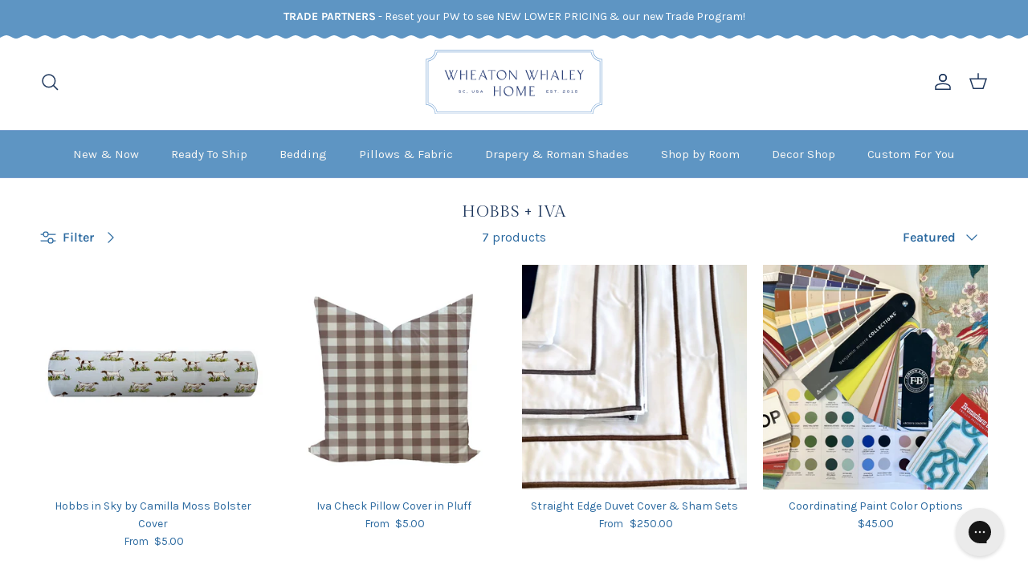

--- FILE ---
content_type: text/html; charset=utf-8
request_url: https://wheatonwhaleyhome.com/collections/hobbs-iva
body_size: 52279
content:
<!doctype html>
<html class="no-js" lang="en" dir="ltr">
  <head>
	<!-- Added by AVADA SEO Suite -->
	
	<!-- /Added by AVADA SEO Suite -->
    <style>
      .navigation,
      .navigation--main,
      .navigation__tier-1 {
        background-color: #5e95c3 !important;
      }

      .navigation__tier-2-container,
      .navigation__child-tier,
      .navigation__mega-menu,
      .navigation__sublist,
      [id^='NavigationTier2-'] {
        background: #fff !important;
        background-color: #fff !important;
        color: #16325c !important;
      }

      .navigation__tier-2-container .navigation__link,
      .navigation__child-tier .navigation__link,
      .navigation__mega-menu .navigation__link,
      .navigation__sublist .navigation__link,
      [id^='NavigationTier2-'] .navigation__link {
        color: #16325c !important;
        font-family: inherit !important;
        font-weight: 400 !important;
        font-size: 1rem !important;
        letter-spacing: 0 !important;
        background: transparent !important;
        box-shadow: none !important;
        border-radius: 0 !important;
        opacity: 1 !important;
        text-shadow: none !important;
      }

      .navigation__tier-2-container .navigation__link:hover,
      .navigation__tier-2-container .navigation__link:focus,
      .navigation__tier-2-container .navigation__item--active > .navigation__link,
      .navigation__tier-2-container .navigation__item--selected > .navigation__link,
      .navigation__child-tier .navigation__link:hover,
      .navigation__child-tier .navigation__link:focus,
      .navigation__child-tier .navigation__item--active > .navigation__link,
      .navigation__child-tier .navigation__item--selected > .navigation__link,
      .navigation__mega-menu .navigation__link:hover,
      .navigation__mega-menu .navigation__link:focus,
      .navigation__mega-menu .navigation__item--active > .navigation__link,
      .navigation__mega-menu .navigation__item--selected > .navigation__link,
      .navigation__sublist .navigation__link:hover,
      .navigation__sublist .navigation__link:focus,
      .navigation__sublist .navigation__item--active > .navigation__link,
      .navigation__sublist .navigation__item--selected > .navigation__link,
      [id^='NavigationTier2-'] .navigation__link:hover,
      [id^='NavigationTier2-'] .navigation__link:focus,
      [id^='NavigationTier2-'] .navigation__item--active > .navigation__link,
      [id^='NavigationTier2-'] .navigation__item--selected > .navigation__link {
        background: none !important;
        background-color: transparent !important;
        color: #16325c !important;
        text-decoration: underline !important;
        box-shadow: none !important;
        outline: none !important;
        border: none !important;
        opacity: 1 !important;
      }
      .navigation__column-title {
        color: #16325c !important;
        font-weight: 700 !important;
      }
     @media only screen and (max-width: 767.98px) {
        .mobile-navigation-drawer .navigation__tier-2 > .navigation__item > .navigation__link{
            font-weight: bold!important 
        }
      }
    </style><meta charset="utf-8">
<meta name="viewport" content="width=device-width,initial-scale=1">
<title>Hobbs + Iva &ndash; Wheaton Whaley Home</title><link rel="canonical" href="https://wheatonwhaleyhome.com/collections/hobbs-iva"><link rel="icon" href="//wheatonwhaleyhome.com/cdn/shop/files/WW_Favicon.png?crop=center&height=48&v=1672217868&width=48" type="image/png">
  <link rel="apple-touch-icon" href="//wheatonwhaleyhome.com/cdn/shop/files/WW_Favicon.png?crop=center&height=180&v=1672217868&width=180"><meta property="og:site_name" content="Wheaton Whaley Home">
<meta property="og:url" content="https://wheatonwhaleyhome.com/collections/hobbs-iva">
<meta property="og:title" content="Hobbs + Iva">
<meta property="og:type" content="product.group">
<meta property="og:description" content="Come home to joy! We’re passionate about helping clients create a space they love with designer soft goods.  Request a quote for custom home decor! 
Home Decor • Pillows •  Bolsters •  Drapery •  Shower Curtains • Comforters • Duvets • Nursery Decor"><meta property="og:image" content="http://wheatonwhaleyhome.com/cdn/shop/collections/Untitled_design_-_2023-06-22T124554.137.png?crop=center&height=1200&v=1687453684&width=1200">
  <meta property="og:image:secure_url" content="https://wheatonwhaleyhome.com/cdn/shop/collections/Untitled_design_-_2023-06-22T124554.137.png?crop=center&height=1200&v=1687453684&width=1200">
  <meta property="og:image:width" content="1920">
  <meta property="og:image:height" content="1080"><meta name="twitter:card" content="summary_large_image">
<meta name="twitter:title" content="Hobbs + Iva">
<meta name="twitter:description" content="Come home to joy! We’re passionate about helping clients create a space they love with designer soft goods.  Request a quote for custom home decor! 
Home Decor • Pillows •  Bolsters •  Drapery •  Shower Curtains • Comforters • Duvets • Nursery Decor">
<style>@font-face {
  font-family: Karla;
  font-weight: 400;
  font-style: normal;
  font-display: fallback;
  src: url("//wheatonwhaleyhome.com/cdn/fonts/karla/karla_n4.40497e07df527e6a50e58fb17ef1950c72f3e32c.woff2") format("woff2"),
       url("//wheatonwhaleyhome.com/cdn/fonts/karla/karla_n4.e9f6f9de321061073c6bfe03c28976ba8ce6ee18.woff") format("woff");
}
@font-face {
  font-family: Karla;
  font-weight: 700;
  font-style: normal;
  font-display: fallback;
  src: url("//wheatonwhaleyhome.com/cdn/fonts/karla/karla_n7.4358a847d4875593d69cfc3f8cc0b44c17b3ed03.woff2") format("woff2"),
       url("//wheatonwhaleyhome.com/cdn/fonts/karla/karla_n7.96e322f6d76ce794f25fa29e55d6997c3fb656b6.woff") format("woff");
}
@font-face {
  font-family: Karla;
  font-weight: 500;
  font-style: normal;
  font-display: fallback;
  src: url("//wheatonwhaleyhome.com/cdn/fonts/karla/karla_n5.0f2c50ba88af8c39d2756f2fc9dfccf18f808828.woff2") format("woff2"),
       url("//wheatonwhaleyhome.com/cdn/fonts/karla/karla_n5.88d3e57f788ee4a41fa11fc99b9881ce077acdc2.woff") format("woff");
}
@font-face {
  font-family: Karla;
  font-weight: 400;
  font-style: italic;
  font-display: fallback;
  src: url("//wheatonwhaleyhome.com/cdn/fonts/karla/karla_i4.2086039c16bcc3a78a72a2f7b471e3c4a7f873a6.woff2") format("woff2"),
       url("//wheatonwhaleyhome.com/cdn/fonts/karla/karla_i4.7b9f59841a5960c16fa2a897a0716c8ebb183221.woff") format("woff");
}
@font-face {
  font-family: Karla;
  font-weight: 700;
  font-style: italic;
  font-display: fallback;
  src: url("//wheatonwhaleyhome.com/cdn/fonts/karla/karla_i7.fe031cd65d6e02906286add4f6dda06afc2615f0.woff2") format("woff2"),
       url("//wheatonwhaleyhome.com/cdn/fonts/karla/karla_i7.816d4949fa7f7d79314595d7003eda5b44e959e3.woff") format("woff");
}
@font-face {
  font-family: "Gilda Display";
  font-weight: 400;
  font-style: normal;
  font-display: fallback;
  src: url("//wheatonwhaleyhome.com/cdn/fonts/gilda_display/gildadisplay_n4.7fc5354c47a4970aba18d681449d9611011dd058.woff2") format("woff2"),
       url("//wheatonwhaleyhome.com/cdn/fonts/gilda_display/gildadisplay_n4.e15b1954cf6c84e5027a9ce38b46b0164add9a36.woff") format("woff");
}
@font-face {
  font-family: Jost;
  font-weight: 700;
  font-style: normal;
  font-display: fallback;
  src: url("//wheatonwhaleyhome.com/cdn/fonts/jost/jost_n7.921dc18c13fa0b0c94c5e2517ffe06139c3615a3.woff2") format("woff2"),
       url("//wheatonwhaleyhome.com/cdn/fonts/jost/jost_n7.cbfc16c98c1e195f46c536e775e4e959c5f2f22b.woff") format("woff");
}
@font-face {
  font-family: Karla;
  font-weight: 400;
  font-style: normal;
  font-display: fallback;
  src: url("//wheatonwhaleyhome.com/cdn/fonts/karla/karla_n4.40497e07df527e6a50e58fb17ef1950c72f3e32c.woff2") format("woff2"),
       url("//wheatonwhaleyhome.com/cdn/fonts/karla/karla_n4.e9f6f9de321061073c6bfe03c28976ba8ce6ee18.woff") format("woff");
}
@font-face {
  font-family: Karla;
  font-weight: 600;
  font-style: normal;
  font-display: fallback;
  src: url("//wheatonwhaleyhome.com/cdn/fonts/karla/karla_n6.11d2ca9baa9358585c001bdea96cf4efec1c541a.woff2") format("woff2"),
       url("//wheatonwhaleyhome.com/cdn/fonts/karla/karla_n6.f61bdbc760ad3ce235abbf92fc104026b8312806.woff") format("woff");
}
:root {
  --page-container-width:          1600px;
  --reading-container-width:       720px;
  --divider-opacity:               0.14;
  --gutter-large:                  30px;
  --gutter-desktop:                20px;
  --gutter-mobile:                 16px;
  --section-padding:               50px;
  --larger-section-padding:        80px;
  --larger-section-padding-mobile: 60px;
  --largest-section-padding:       110px;
  --aos-animate-duration:          0.6s;

  --base-font-family:              Karla, sans-serif;
  --base-font-weight:              400;
  --base-font-style:               normal;
  --heading-font-family:           "Gilda Display", serif;
  --heading-font-weight:           400;
  --heading-font-style:            normal; 
  --heading-font-letter-spacing:   0.015em;
  --logo-font-family:              Jost, sans-serif;
  --logo-font-weight:              700;
  --logo-font-style:               normal;
  --nav-font-family:               Karla, sans-serif;
  --nav-font-weight:               400;
  --nav-font-style:                normal;

  --base-text-size:16px;
  --base-line-height:              1.6;
  --input-text-size:16px;
  --smaller-text-size-1:13px;
  --smaller-text-size-2:14px;
  --smaller-text-size-3:13px;
  --smaller-text-size-4:12px;
  --larger-text-size:23px;
  --super-large-text-size:40px;
  --super-large-mobile-text-size:18px;
  --larger-mobile-text-size:18px;
  --logo-text-size:26px;--btn-letter-spacing: 0.08em;
    --btn-text-transform: uppercase;
    --button-text-size: 14px;
    --quickbuy-button-text-size: 13;
    --small-feature-link-font-size: 0.75em;
    --input-btn-padding-top: 1.2em;
    --input-btn-padding-bottom: 1.2em;--heading-text-transform:uppercase;
  --nav-text-size:                      15px;
  --mobile-menu-font-weight:            600;

  --body-bg-color:                      255 255 255;
  --bg-color:                           255 255 255;
  --body-text-color:                    44 106 160;
  --text-color:                         44 106 160;

  --header-text-col:                    #1e375d;--header-text-hover-col:             var(--header-text-col);--header-bg-col:                     #ffffff;
  --heading-color:                     30 55 93;
  --body-heading-color:                30 55 93;
  --heading-divider-col:               #779ecd;

  --logo-col:                          #faf8f5;
  --main-nav-bg:                       #5e95c3;
  --main-nav-link-col:                 #faf8f5;
  --main-nav-link-hover-col:           #1e375d;
  --main-nav-link-featured-col:        #1e375d;

  --link-color:                        30 55 93;
  --body-link-color:                   30 55 93;
  --prod_swatch_border_radius:           0px;

  --btn-bg-color:                        119 158 205;
  --btn-bg-hover-color:                  189 216 241;
  --btn-border-color:                    119 158 205;
  --btn-border-hover-color:              189 216 241;
  --btn-text-color:                      255 255 255;
  --btn-text-hover-color:                255 255 255;--btn-alt-bg-color:                    89 97 55;
  --btn-alt-text-color:                  255 255 255;
  --btn-alt-border-color:                89 97 55;
  --btn-alt-border-hover-color:          89 97 55;--btn-ter-bg-color:                    235 235 235;
  --btn-ter-text-color:                  22 53 80;
  --btn-ter-bg-hover-color:              119 158 205;
  --btn-ter-text-hover-color:            255 255 255;--btn-border-radius: 3px;
    --btn-inspired-border-radius: 3px;--color-scheme-default:                             #ffffff;
  --color-scheme-default-color:                       255 255 255;
  --color-scheme-default-text-color:                  44 106 160;
  --color-scheme-default-head-color:                  30 55 93;
  --color-scheme-default-link-color:                  30 55 93;
  --color-scheme-default-btn-text-color:              255 255 255;
  --color-scheme-default-btn-text-hover-color:        255 255 255;
  --color-scheme-default-btn-bg-color:                119 158 205;
  --color-scheme-default-btn-bg-hover-color:          189 216 241;
  --color-scheme-default-btn-border-color:            119 158 205;
  --color-scheme-default-btn-border-hover-color:      189 216 241;
  --color-scheme-default-btn-alt-text-color:          255 255 255;
  --color-scheme-default-btn-alt-bg-color:            89 97 55;
  --color-scheme-default-btn-alt-border-color:        89 97 55;
  --color-scheme-default-btn-alt-border-hover-color:  89 97 55;

  --color-scheme-1:                             #f4f5f0;
  --color-scheme-1-color:                       244 245 240;
  --color-scheme-1-text-color:                  30 55 93;
  --color-scheme-1-head-color:                  30 55 93;
  --color-scheme-1-link-color:                  119 158 205;
  --color-scheme-1-btn-text-color:              255 255 255;
  --color-scheme-1-btn-text-hover-color:        255 255 255;
  --color-scheme-1-btn-bg-color:                89 97 55;
  --color-scheme-1-btn-bg-hover-color:          163 173 113;
  --color-scheme-1-btn-border-color:            89 97 55;
  --color-scheme-1-btn-border-hover-color:      163 173 113;
  --color-scheme-1-btn-alt-text-color:          89 97 55;
  --color-scheme-1-btn-alt-bg-color:            255 255 255;
  --color-scheme-1-btn-alt-border-color:        89 97 55;
  --color-scheme-1-btn-alt-border-hover-color:  89 97 55;

  --color-scheme-2:                             #f4f5f0;
  --color-scheme-2-color:                       244 245 240;
  --color-scheme-2-text-color:                  89 97 55;
  --color-scheme-2-head-color:                  89 97 55;
  --color-scheme-2-link-color:                  163 173 113;
  --color-scheme-2-btn-text-color:              255 255 255;
  --color-scheme-2-btn-text-hover-color:        255 255 255;
  --color-scheme-2-btn-bg-color:                89 97 55;
  --color-scheme-2-btn-bg-hover-color:          163 173 113;
  --color-scheme-2-btn-border-color:            89 97 55;
  --color-scheme-2-btn-border-hover-color:      163 173 113;
  --color-scheme-2-btn-alt-text-color:          255 255 255;
  --color-scheme-2-btn-alt-bg-color:            94 149 195;
  --color-scheme-2-btn-alt-border-color:        255 255 255;
  --color-scheme-2-btn-alt-border-hover-color:  255 255 255;

  /* Shop Pay payment terms */
  --payment-terms-background-color:    #ffffff;--quickbuy-bg: 255 255 255;--body-input-background-color:       rgb(var(--body-bg-color));
  --input-background-color:            rgb(var(--body-bg-color));
  --body-input-text-color:             var(--body-text-color);
  --input-text-color:                  var(--body-text-color);
  --body-input-border-color:           rgb(202, 218, 231);
  --input-border-color:                rgb(202, 218, 231);
  --input-border-color-hover:          rgb(139, 173, 203);
  --input-border-color-active:         rgb(44, 106, 160);

  --swatch-cross-svg:                  url("data:image/svg+xml,%3Csvg xmlns='http://www.w3.org/2000/svg' width='240' height='240' viewBox='0 0 24 24' fill='none' stroke='rgb(202, 218, 231)' stroke-width='0.09' preserveAspectRatio='none' %3E%3Cline x1='24' y1='0' x2='0' y2='24'%3E%3C/line%3E%3C/svg%3E");
  --swatch-cross-hover:                url("data:image/svg+xml,%3Csvg xmlns='http://www.w3.org/2000/svg' width='240' height='240' viewBox='0 0 24 24' fill='none' stroke='rgb(139, 173, 203)' stroke-width='0.09' preserveAspectRatio='none' %3E%3Cline x1='24' y1='0' x2='0' y2='24'%3E%3C/line%3E%3C/svg%3E");
  --swatch-cross-active:               url("data:image/svg+xml,%3Csvg xmlns='http://www.w3.org/2000/svg' width='240' height='240' viewBox='0 0 24 24' fill='none' stroke='rgb(44, 106, 160)' stroke-width='0.09' preserveAspectRatio='none' %3E%3Cline x1='24' y1='0' x2='0' y2='24'%3E%3C/line%3E%3C/svg%3E");

  --footer-divider-col:                #5e95c3;
  --footer-text-col:                   255 255 255;
  --footer-heading-col:                255 255 255;
  --footer-bg-col:                     30 55 93;--product-label-overlay-justify: flex-start;--product-label-overlay-align: flex-start;--product-label-overlay-reduction-text:   #596137;
  --product-label-overlay-reduction-bg:     #faf8f5;
  --product-label-overlay-reduction-text-weight: 600;
  --product-label-overlay-stock-text:       #a3ad71;
  --product-label-overlay-stock-bg:         #faf8f5;
  --product-label-overlay-new-text:         #5e95c3;
  --product-label-overlay-new-bg:           #faf8f5;
  --product-label-overlay-meta-text:        #faf8f5;
  --product-label-overlay-meta-bg:          #5e95c3;
  --product-label-sale-text:                #a3ad71;
  --product-label-sold-text:                #1e375d;
  --product-label-preorder-text:            #a3ad71;

  --product-block-crop-align:               center;

  
  --product-block-price-align:              center;
  --product-block-price-item-margin-start:  .25rem;
  --product-block-price-item-margin-end:    .25rem;
  

  

  --collection-block-image-position:   center center;

  --swatch-picker-image-size:          24px;
  --swatch-crop-align:                 center center;

  --image-overlay-text-color:          255 255 255;--image-overlay-bg:                  rgba(255, 255, 255, 0.04);
  --image-overlay-shadow-start:        rgb(0 0 0 / 0.16);
  --image-overlay-box-opacity:         0.88;--product-inventory-ok-box-color:            #ffffff;
  --product-inventory-ok-text-color:           #596137;
  --product-inventory-ok-icon-box-fill-color:  #fff;
  --product-inventory-low-box-color:           #ffffff;
  --product-inventory-low-text-color:          #596137;
  --product-inventory-low-icon-box-fill-color: #fff;
  --product-inventory-low-text-color-channels: 89, 97, 55;
  --product-inventory-ok-text-color-channels:  89, 97, 55;

  --rating-star-color: 193 100 82;
  --scallop-border-image: url('//wheatonwhaleyhome.com/cdn/shop/t/37/assets/scallop-solid.svg?v=126284121143340967951757662008');--overlay-align-left: start;
    --overlay-align-right: end;}html[dir=rtl] {
  --overlay-right-text-m-left: 0;
  --overlay-right-text-m-right: auto;
  --overlay-left-shadow-left-left: 15%;
  --overlay-left-shadow-left-right: -50%;
  --overlay-left-shadow-right-left: -85%;
  --overlay-left-shadow-right-right: 0;
}.image-overlay--bg-box .text-overlay .text-overlay__text {
    --image-overlay-box-bg: 255 255 255;
    --heading-color: var(--body-heading-color);
    --text-color: var(--body-text-color);
    --link-color: var(--body-link-color);
  }::selection {
    background: rgb(var(--body-heading-color));
    color: rgb(var(--body-bg-color));
  }
  ::-moz-selection {
    background: rgb(var(--body-heading-color));
    color: rgb(var(--body-bg-color));
  }.navigation .h1 {
  color: inherit !important;
}.use-color-scheme--default {
  --product-label-sale-text:           #a3ad71;
  --product-label-sold-text:           #1e375d;
  --product-label-preorder-text:       #a3ad71;
  --input-background-color:            rgb(var(--body-bg-color));
  --input-text-color:                  var(--body-input-text-color);
  --input-border-color:                rgb(202, 218, 231);
  --input-border-color-hover:          rgb(139, 173, 203);
  --input-border-color-active:         rgb(44, 106, 160);
}</style>

    <link href="//wheatonwhaleyhome.com/cdn/shop/t/37/assets/main.css?v=80917961220736267751761920001" rel="stylesheet" type="text/css" media="all" />
<link rel="preload" as="font" href="//wheatonwhaleyhome.com/cdn/fonts/karla/karla_n4.40497e07df527e6a50e58fb17ef1950c72f3e32c.woff2" type="font/woff2" crossorigin><link rel="preload" as="font" href="//wheatonwhaleyhome.com/cdn/fonts/gilda_display/gildadisplay_n4.7fc5354c47a4970aba18d681449d9611011dd058.woff2" type="font/woff2" crossorigin><script>
      document.documentElement.className = document.documentElement.className.replace('no-js', 'js');

      window.theme = {
        info: {
          name: 'Symmetry',
          version: '8.0.0'
        },
        device: {
          hasTouch: window.matchMedia('(any-pointer: coarse)').matches,
          hasHover: window.matchMedia('(hover: hover)').matches
        },
        mediaQueries: {
          md: '(min-width: 768px)',
          productMediaCarouselBreak: '(min-width: 1041px)'
        },
        routes: {
          base: 'https://wheatonwhaleyhome.com',
          cart: '/cart',
          cartAdd: '/cart/add.js',
          cartUpdate: '/cart/update.js',
          predictiveSearch: '/search/suggest'
        },
        strings: {
          cartTermsConfirmation: "You must agree to the terms and conditions before continuing.",
          cartItemsQuantityError: "You can only add [QUANTITY] of this item to your cart.",
          generalSearchViewAll: "View all search results",
          noStock: "Sold out",
          noVariant: "Unavailable",
          productsProductChooseA: "Choose a",
          generalSearchPages: "Pages",
          generalSearchNoResultsWithoutTerms: "Sorry, we couldnʼt find any results",
          shippingCalculator: {
            singleRate: "There is one shipping rate for this destination:",
            multipleRates: "There are multiple shipping rates for this destination:",
            noRates: "We do not ship to this destination."
          },
          regularPrice: "Regular price",
          salePrice: "Sale price"
        },
        settings: {
          moneyWithCurrencyFormat: "${{amount}} USD",
          cartType: "drawer",
          afterAddToCart: "drawer",
          quickbuyStyle: "button",
          externalLinksNewTab: true,
          internalLinksSmoothScroll: true
        }
      }

      theme.inlineNavigationCheck = function() {
        var pageHeader = document.querySelector('.pageheader'),
            inlineNavContainer = pageHeader.querySelector('.logo-area__left__inner'),
            inlineNav = inlineNavContainer.querySelector('.navigation--left');
        if (inlineNav && getComputedStyle(inlineNav).display != 'none') {
          var inlineMenuCentered = document.querySelector('.pageheader--layout-inline-menu-center'),
              logoContainer = document.querySelector('.logo-area__middle__inner');
          if(inlineMenuCentered) {
            var rightWidth = document.querySelector('.logo-area__right__inner').clientWidth,
                middleWidth = logoContainer.clientWidth,
                logoArea = document.querySelector('.logo-area'),
                computedLogoAreaStyle = getComputedStyle(logoArea),
                logoAreaInnerWidth = logoArea.clientWidth - Math.ceil(parseFloat(computedLogoAreaStyle.paddingLeft)) - Math.ceil(parseFloat(computedLogoAreaStyle.paddingRight)),
                availableNavWidth = logoAreaInnerWidth - Math.max(rightWidth, middleWidth) * 2 - 40;
            inlineNavContainer.style.maxWidth = availableNavWidth + 'px';
          }

          var firstInlineNavLink = inlineNav.querySelector('.navigation__item:first-child'),
              lastInlineNavLink = inlineNav.querySelector('.navigation__item:last-child');
          if (lastInlineNavLink) {
            var inlineNavWidth = null;
            if(document.querySelector('html[dir=rtl]')) {
              inlineNavWidth = firstInlineNavLink.offsetLeft - lastInlineNavLink.offsetLeft + firstInlineNavLink.offsetWidth;
            } else {
              inlineNavWidth = lastInlineNavLink.offsetLeft - firstInlineNavLink.offsetLeft + lastInlineNavLink.offsetWidth;
            }
            if (inlineNavContainer.offsetWidth >= inlineNavWidth) {
              pageHeader.classList.add('pageheader--layout-inline-permitted');
              var tallLogo = logoContainer.clientHeight > lastInlineNavLink.clientHeight + 20;
              if (tallLogo) {
                inlineNav.classList.add('navigation--tight-underline');
              } else {
                inlineNav.classList.remove('navigation--tight-underline');
              }
            } else {
              pageHeader.classList.remove('pageheader--layout-inline-permitted');
            }
          }
        }
      };

      theme.setInitialHeaderHeightProperty = () => {
        const section = document.querySelector('.section-header');
        if (section) {
          document.documentElement.style.setProperty('--theme-header-height', Math.ceil(section.clientHeight) + 'px');
        }
      };
    </script>

    <script src="//wheatonwhaleyhome.com/cdn/shop/t/37/assets/main.js?v=110321134295482960261760252833" defer></script>
      <script src="//wheatonwhaleyhome.com/cdn/shop/t/37/assets/animate-on-scroll.js?v=15249566486942820451755548373" defer></script>
      <link href="//wheatonwhaleyhome.com/cdn/shop/t/37/assets/animate-on-scroll.css?v=135962721104954213331755548373" rel="stylesheet" type="text/css" media="all" />
    

    <script>window.performance && window.performance.mark && window.performance.mark('shopify.content_for_header.start');</script><meta name="google-site-verification" content="ddDJe2u34sDR_94lt4APJnt8gIu8S77M4S0DTW4voFk">
<meta id="shopify-digital-wallet" name="shopify-digital-wallet" content="/12852599/digital_wallets/dialog">
<meta name="shopify-checkout-api-token" content="8e8dc34ea3f812f6f6915e6951033920">
<meta id="in-context-paypal-metadata" data-shop-id="12852599" data-venmo-supported="false" data-environment="production" data-locale="en_US" data-paypal-v4="true" data-currency="USD">
<link rel="alternate" type="application/atom+xml" title="Feed" href="/collections/hobbs-iva.atom" />
<link rel="alternate" type="application/json+oembed" href="https://wheatonwhaleyhome.com/collections/hobbs-iva.oembed">
<script async="async" src="/checkouts/internal/preloads.js?locale=en-US"></script>
<link rel="preconnect" href="https://shop.app" crossorigin="anonymous">
<script async="async" src="https://shop.app/checkouts/internal/preloads.js?locale=en-US&shop_id=12852599" crossorigin="anonymous"></script>
<script id="apple-pay-shop-capabilities" type="application/json">{"shopId":12852599,"countryCode":"US","currencyCode":"USD","merchantCapabilities":["supports3DS"],"merchantId":"gid:\/\/shopify\/Shop\/12852599","merchantName":"Wheaton Whaley Home","requiredBillingContactFields":["postalAddress","email","phone"],"requiredShippingContactFields":["postalAddress","email","phone"],"shippingType":"shipping","supportedNetworks":["visa","masterCard","amex","discover","elo","jcb"],"total":{"type":"pending","label":"Wheaton Whaley Home","amount":"1.00"},"shopifyPaymentsEnabled":true,"supportsSubscriptions":true}</script>
<script id="shopify-features" type="application/json">{"accessToken":"8e8dc34ea3f812f6f6915e6951033920","betas":["rich-media-storefront-analytics"],"domain":"wheatonwhaleyhome.com","predictiveSearch":true,"shopId":12852599,"locale":"en"}</script>
<script>var Shopify = Shopify || {};
Shopify.shop = "wheaton-whaley-designs.myshopify.com";
Shopify.locale = "en";
Shopify.currency = {"active":"USD","rate":"1.0"};
Shopify.country = "US";
Shopify.theme = {"name":"WWH - New Theme August 2025","id":179582959983,"schema_name":"Symmetry","schema_version":"8.0.0","theme_store_id":null,"role":"main"};
Shopify.theme.handle = "null";
Shopify.theme.style = {"id":null,"handle":null};
Shopify.cdnHost = "wheatonwhaleyhome.com/cdn";
Shopify.routes = Shopify.routes || {};
Shopify.routes.root = "/";</script>
<script type="module">!function(o){(o.Shopify=o.Shopify||{}).modules=!0}(window);</script>
<script>!function(o){function n(){var o=[];function n(){o.push(Array.prototype.slice.apply(arguments))}return n.q=o,n}var t=o.Shopify=o.Shopify||{};t.loadFeatures=n(),t.autoloadFeatures=n()}(window);</script>
<script>
  window.ShopifyPay = window.ShopifyPay || {};
  window.ShopifyPay.apiHost = "shop.app\/pay";
  window.ShopifyPay.redirectState = null;
</script>
<script id="shop-js-analytics" type="application/json">{"pageType":"collection"}</script>
<script defer="defer" async type="module" src="//wheatonwhaleyhome.com/cdn/shopifycloud/shop-js/modules/v2/client.init-shop-cart-sync_BT-GjEfc.en.esm.js"></script>
<script defer="defer" async type="module" src="//wheatonwhaleyhome.com/cdn/shopifycloud/shop-js/modules/v2/chunk.common_D58fp_Oc.esm.js"></script>
<script defer="defer" async type="module" src="//wheatonwhaleyhome.com/cdn/shopifycloud/shop-js/modules/v2/chunk.modal_xMitdFEc.esm.js"></script>
<script type="module">
  await import("//wheatonwhaleyhome.com/cdn/shopifycloud/shop-js/modules/v2/client.init-shop-cart-sync_BT-GjEfc.en.esm.js");
await import("//wheatonwhaleyhome.com/cdn/shopifycloud/shop-js/modules/v2/chunk.common_D58fp_Oc.esm.js");
await import("//wheatonwhaleyhome.com/cdn/shopifycloud/shop-js/modules/v2/chunk.modal_xMitdFEc.esm.js");

  window.Shopify.SignInWithShop?.initShopCartSync?.({"fedCMEnabled":true,"windoidEnabled":true});

</script>
<script>
  window.Shopify = window.Shopify || {};
  if (!window.Shopify.featureAssets) window.Shopify.featureAssets = {};
  window.Shopify.featureAssets['shop-js'] = {"shop-cart-sync":["modules/v2/client.shop-cart-sync_DZOKe7Ll.en.esm.js","modules/v2/chunk.common_D58fp_Oc.esm.js","modules/v2/chunk.modal_xMitdFEc.esm.js"],"init-fed-cm":["modules/v2/client.init-fed-cm_B6oLuCjv.en.esm.js","modules/v2/chunk.common_D58fp_Oc.esm.js","modules/v2/chunk.modal_xMitdFEc.esm.js"],"shop-cash-offers":["modules/v2/client.shop-cash-offers_D2sdYoxE.en.esm.js","modules/v2/chunk.common_D58fp_Oc.esm.js","modules/v2/chunk.modal_xMitdFEc.esm.js"],"shop-login-button":["modules/v2/client.shop-login-button_QeVjl5Y3.en.esm.js","modules/v2/chunk.common_D58fp_Oc.esm.js","modules/v2/chunk.modal_xMitdFEc.esm.js"],"pay-button":["modules/v2/client.pay-button_DXTOsIq6.en.esm.js","modules/v2/chunk.common_D58fp_Oc.esm.js","modules/v2/chunk.modal_xMitdFEc.esm.js"],"shop-button":["modules/v2/client.shop-button_DQZHx9pm.en.esm.js","modules/v2/chunk.common_D58fp_Oc.esm.js","modules/v2/chunk.modal_xMitdFEc.esm.js"],"avatar":["modules/v2/client.avatar_BTnouDA3.en.esm.js"],"init-windoid":["modules/v2/client.init-windoid_CR1B-cfM.en.esm.js","modules/v2/chunk.common_D58fp_Oc.esm.js","modules/v2/chunk.modal_xMitdFEc.esm.js"],"init-shop-for-new-customer-accounts":["modules/v2/client.init-shop-for-new-customer-accounts_C_vY_xzh.en.esm.js","modules/v2/client.shop-login-button_QeVjl5Y3.en.esm.js","modules/v2/chunk.common_D58fp_Oc.esm.js","modules/v2/chunk.modal_xMitdFEc.esm.js"],"init-shop-email-lookup-coordinator":["modules/v2/client.init-shop-email-lookup-coordinator_BI7n9ZSv.en.esm.js","modules/v2/chunk.common_D58fp_Oc.esm.js","modules/v2/chunk.modal_xMitdFEc.esm.js"],"init-shop-cart-sync":["modules/v2/client.init-shop-cart-sync_BT-GjEfc.en.esm.js","modules/v2/chunk.common_D58fp_Oc.esm.js","modules/v2/chunk.modal_xMitdFEc.esm.js"],"shop-toast-manager":["modules/v2/client.shop-toast-manager_DiYdP3xc.en.esm.js","modules/v2/chunk.common_D58fp_Oc.esm.js","modules/v2/chunk.modal_xMitdFEc.esm.js"],"init-customer-accounts":["modules/v2/client.init-customer-accounts_D9ZNqS-Q.en.esm.js","modules/v2/client.shop-login-button_QeVjl5Y3.en.esm.js","modules/v2/chunk.common_D58fp_Oc.esm.js","modules/v2/chunk.modal_xMitdFEc.esm.js"],"init-customer-accounts-sign-up":["modules/v2/client.init-customer-accounts-sign-up_iGw4briv.en.esm.js","modules/v2/client.shop-login-button_QeVjl5Y3.en.esm.js","modules/v2/chunk.common_D58fp_Oc.esm.js","modules/v2/chunk.modal_xMitdFEc.esm.js"],"shop-follow-button":["modules/v2/client.shop-follow-button_CqMgW2wH.en.esm.js","modules/v2/chunk.common_D58fp_Oc.esm.js","modules/v2/chunk.modal_xMitdFEc.esm.js"],"checkout-modal":["modules/v2/client.checkout-modal_xHeaAweL.en.esm.js","modules/v2/chunk.common_D58fp_Oc.esm.js","modules/v2/chunk.modal_xMitdFEc.esm.js"],"shop-login":["modules/v2/client.shop-login_D91U-Q7h.en.esm.js","modules/v2/chunk.common_D58fp_Oc.esm.js","modules/v2/chunk.modal_xMitdFEc.esm.js"],"lead-capture":["modules/v2/client.lead-capture_BJmE1dJe.en.esm.js","modules/v2/chunk.common_D58fp_Oc.esm.js","modules/v2/chunk.modal_xMitdFEc.esm.js"],"payment-terms":["modules/v2/client.payment-terms_Ci9AEqFq.en.esm.js","modules/v2/chunk.common_D58fp_Oc.esm.js","modules/v2/chunk.modal_xMitdFEc.esm.js"]};
</script>
<script>(function() {
  var isLoaded = false;
  function asyncLoad() {
    if (isLoaded) return;
    isLoaded = true;
    var urls = ["https:\/\/storage.nfcube.com\/instafeed-daa6ab79d9e81eecb0852b3a8ca95552.js?shop=wheaton-whaley-designs.myshopify.com","https:\/\/str.rise-ai.com\/?shop=wheaton-whaley-designs.myshopify.com","https:\/\/strn.rise-ai.com\/?shop=wheaton-whaley-designs.myshopify.com","https:\/\/static2.rapidsearch.dev\/resultpage.js?shop=wheaton-whaley-designs.myshopify.com","https:\/\/dr4qe3ddw9y32.cloudfront.net\/awin-shopify-integration-code.js?aid=115811\u0026v=shopifyApp_5.2.3\u0026ts=1760438418707\u0026shop=wheaton-whaley-designs.myshopify.com"];
    for (var i = 0; i < urls.length; i++) {
      var s = document.createElement('script');
      s.type = 'text/javascript';
      s.async = true;
      s.src = urls[i];
      var x = document.getElementsByTagName('script')[0];
      x.parentNode.insertBefore(s, x);
    }
  };
  if(window.attachEvent) {
    window.attachEvent('onload', asyncLoad);
  } else {
    window.addEventListener('load', asyncLoad, false);
  }
})();</script>
<script id="__st">var __st={"a":12852599,"offset":-18000,"reqid":"3e79df92-e631-4ca7-adae-0b56fa75dbde-1769214696","pageurl":"wheatonwhaleyhome.com\/collections\/hobbs-iva","u":"c3d5993f4b43","p":"collection","rtyp":"collection","rid":267481514087};</script>
<script>window.ShopifyPaypalV4VisibilityTracking = true;</script>
<script id="captcha-bootstrap">!function(){'use strict';const t='contact',e='account',n='new_comment',o=[[t,t],['blogs',n],['comments',n],[t,'customer']],c=[[e,'customer_login'],[e,'guest_login'],[e,'recover_customer_password'],[e,'create_customer']],r=t=>t.map((([t,e])=>`form[action*='/${t}']:not([data-nocaptcha='true']) input[name='form_type'][value='${e}']`)).join(','),a=t=>()=>t?[...document.querySelectorAll(t)].map((t=>t.form)):[];function s(){const t=[...o],e=r(t);return a(e)}const i='password',u='form_key',d=['recaptcha-v3-token','g-recaptcha-response','h-captcha-response',i],f=()=>{try{return window.sessionStorage}catch{return}},m='__shopify_v',_=t=>t.elements[u];function p(t,e,n=!1){try{const o=window.sessionStorage,c=JSON.parse(o.getItem(e)),{data:r}=function(t){const{data:e,action:n}=t;return t[m]||n?{data:e,action:n}:{data:t,action:n}}(c);for(const[e,n]of Object.entries(r))t.elements[e]&&(t.elements[e].value=n);n&&o.removeItem(e)}catch(o){console.error('form repopulation failed',{error:o})}}const l='form_type',E='cptcha';function T(t){t.dataset[E]=!0}const w=window,h=w.document,L='Shopify',v='ce_forms',y='captcha';let A=!1;((t,e)=>{const n=(g='f06e6c50-85a8-45c8-87d0-21a2b65856fe',I='https://cdn.shopify.com/shopifycloud/storefront-forms-hcaptcha/ce_storefront_forms_captcha_hcaptcha.v1.5.2.iife.js',D={infoText:'Protected by hCaptcha',privacyText:'Privacy',termsText:'Terms'},(t,e,n)=>{const o=w[L][v],c=o.bindForm;if(c)return c(t,g,e,D).then(n);var r;o.q.push([[t,g,e,D],n]),r=I,A||(h.body.append(Object.assign(h.createElement('script'),{id:'captcha-provider',async:!0,src:r})),A=!0)});var g,I,D;w[L]=w[L]||{},w[L][v]=w[L][v]||{},w[L][v].q=[],w[L][y]=w[L][y]||{},w[L][y].protect=function(t,e){n(t,void 0,e),T(t)},Object.freeze(w[L][y]),function(t,e,n,w,h,L){const[v,y,A,g]=function(t,e,n){const i=e?o:[],u=t?c:[],d=[...i,...u],f=r(d),m=r(i),_=r(d.filter((([t,e])=>n.includes(e))));return[a(f),a(m),a(_),s()]}(w,h,L),I=t=>{const e=t.target;return e instanceof HTMLFormElement?e:e&&e.form},D=t=>v().includes(t);t.addEventListener('submit',(t=>{const e=I(t);if(!e)return;const n=D(e)&&!e.dataset.hcaptchaBound&&!e.dataset.recaptchaBound,o=_(e),c=g().includes(e)&&(!o||!o.value);(n||c)&&t.preventDefault(),c&&!n&&(function(t){try{if(!f())return;!function(t){const e=f();if(!e)return;const n=_(t);if(!n)return;const o=n.value;o&&e.removeItem(o)}(t);const e=Array.from(Array(32),(()=>Math.random().toString(36)[2])).join('');!function(t,e){_(t)||t.append(Object.assign(document.createElement('input'),{type:'hidden',name:u})),t.elements[u].value=e}(t,e),function(t,e){const n=f();if(!n)return;const o=[...t.querySelectorAll(`input[type='${i}']`)].map((({name:t})=>t)),c=[...d,...o],r={};for(const[a,s]of new FormData(t).entries())c.includes(a)||(r[a]=s);n.setItem(e,JSON.stringify({[m]:1,action:t.action,data:r}))}(t,e)}catch(e){console.error('failed to persist form',e)}}(e),e.submit())}));const S=(t,e)=>{t&&!t.dataset[E]&&(n(t,e.some((e=>e===t))),T(t))};for(const o of['focusin','change'])t.addEventListener(o,(t=>{const e=I(t);D(e)&&S(e,y())}));const B=e.get('form_key'),M=e.get(l),P=B&&M;t.addEventListener('DOMContentLoaded',(()=>{const t=y();if(P)for(const e of t)e.elements[l].value===M&&p(e,B);[...new Set([...A(),...v().filter((t=>'true'===t.dataset.shopifyCaptcha))])].forEach((e=>S(e,t)))}))}(h,new URLSearchParams(w.location.search),n,t,e,['guest_login'])})(!0,!0)}();</script>
<script integrity="sha256-4kQ18oKyAcykRKYeNunJcIwy7WH5gtpwJnB7kiuLZ1E=" data-source-attribution="shopify.loadfeatures" defer="defer" src="//wheatonwhaleyhome.com/cdn/shopifycloud/storefront/assets/storefront/load_feature-a0a9edcb.js" crossorigin="anonymous"></script>
<script crossorigin="anonymous" defer="defer" src="//wheatonwhaleyhome.com/cdn/shopifycloud/storefront/assets/shopify_pay/storefront-65b4c6d7.js?v=20250812"></script>
<script data-source-attribution="shopify.dynamic_checkout.dynamic.init">var Shopify=Shopify||{};Shopify.PaymentButton=Shopify.PaymentButton||{isStorefrontPortableWallets:!0,init:function(){window.Shopify.PaymentButton.init=function(){};var t=document.createElement("script");t.src="https://wheatonwhaleyhome.com/cdn/shopifycloud/portable-wallets/latest/portable-wallets.en.js",t.type="module",document.head.appendChild(t)}};
</script>
<script data-source-attribution="shopify.dynamic_checkout.buyer_consent">
  function portableWalletsHideBuyerConsent(e){var t=document.getElementById("shopify-buyer-consent"),n=document.getElementById("shopify-subscription-policy-button");t&&n&&(t.classList.add("hidden"),t.setAttribute("aria-hidden","true"),n.removeEventListener("click",e))}function portableWalletsShowBuyerConsent(e){var t=document.getElementById("shopify-buyer-consent"),n=document.getElementById("shopify-subscription-policy-button");t&&n&&(t.classList.remove("hidden"),t.removeAttribute("aria-hidden"),n.addEventListener("click",e))}window.Shopify?.PaymentButton&&(window.Shopify.PaymentButton.hideBuyerConsent=portableWalletsHideBuyerConsent,window.Shopify.PaymentButton.showBuyerConsent=portableWalletsShowBuyerConsent);
</script>
<script data-source-attribution="shopify.dynamic_checkout.cart.bootstrap">document.addEventListener("DOMContentLoaded",(function(){function t(){return document.querySelector("shopify-accelerated-checkout-cart, shopify-accelerated-checkout")}if(t())Shopify.PaymentButton.init();else{new MutationObserver((function(e,n){t()&&(Shopify.PaymentButton.init(),n.disconnect())})).observe(document.body,{childList:!0,subtree:!0})}}));
</script>
<link id="shopify-accelerated-checkout-styles" rel="stylesheet" media="screen" href="https://wheatonwhaleyhome.com/cdn/shopifycloud/portable-wallets/latest/accelerated-checkout-backwards-compat.css" crossorigin="anonymous">
<style id="shopify-accelerated-checkout-cart">
        #shopify-buyer-consent {
  margin-top: 1em;
  display: inline-block;
  width: 100%;
}

#shopify-buyer-consent.hidden {
  display: none;
}

#shopify-subscription-policy-button {
  background: none;
  border: none;
  padding: 0;
  text-decoration: underline;
  font-size: inherit;
  cursor: pointer;
}

#shopify-subscription-policy-button::before {
  box-shadow: none;
}

      </style>
<script id="sections-script" data-sections="main-collection,footer" defer="defer" src="//wheatonwhaleyhome.com/cdn/shop/t/37/compiled_assets/scripts.js?v=15714"></script>
<script>window.performance && window.performance.mark && window.performance.mark('shopify.content_for_header.end');</script>
<!-- CC Custom Head Start --><!-- CC Custom Head End -->


  <script type="text/javascript">
    window.RapidSearchAdmin = false;
  </script>


  <!-- BEGIN app block: shopify://apps/klaviyo-email-marketing-sms/blocks/klaviyo-onsite-embed/2632fe16-c075-4321-a88b-50b567f42507 -->












  <script async src="https://static.klaviyo.com/onsite/js/TybDar/klaviyo.js?company_id=TybDar"></script>
  <script>!function(){if(!window.klaviyo){window._klOnsite=window._klOnsite||[];try{window.klaviyo=new Proxy({},{get:function(n,i){return"push"===i?function(){var n;(n=window._klOnsite).push.apply(n,arguments)}:function(){for(var n=arguments.length,o=new Array(n),w=0;w<n;w++)o[w]=arguments[w];var t="function"==typeof o[o.length-1]?o.pop():void 0,e=new Promise((function(n){window._klOnsite.push([i].concat(o,[function(i){t&&t(i),n(i)}]))}));return e}}})}catch(n){window.klaviyo=window.klaviyo||[],window.klaviyo.push=function(){var n;(n=window._klOnsite).push.apply(n,arguments)}}}}();</script>

  




  <script>
    window.klaviyoReviewsProductDesignMode = false
  </script>







<!-- END app block --><!-- BEGIN app block: shopify://apps/bevy-share-cart-social-link/blocks/app-embed.js/6f179945-6ca4-4ba4-919e-6daa3f1c383b --><script> 
  function jsonEscape(str)  {
    return str.replace(/\n/g, "\\\\n").replace(/\r/g, "\\\\r").replace(/\t/g, "\\\\t");
  }
  var allSharedLinksOfCurrentCart = [];
  var allKeysOfCurrentCart = [];
  var currentCartData = null;
  var currentCartKey = null;
  
    
    var str = null;
    var index = null;
    console.log('');
    
  

  console.log(allSharedLinksOfCurrentCart);
  console.log(allKeysOfCurrentCart);

  var recipientDiscountEnable = null;
  var discountLoggedInOnly = null;
  var referrerDiscountEnable = null;

  let shareCartIncentivesState = {};
  let shareCartIncentivesData = {};

  
    shareCartIncentivesState = {"loggedInCustomerEnabled":false,"recipientDiscountEnable":false,"recipientCartCanOnlyHaveSharedItems":false,"referrerDiscountEnable":false,"referrerDiscountType":"Percentage","referrerDiscountValue":10};
  

  
    shareCartIncentivesData = {"loggedInCustomerEnabled":false,"recipientDiscount":{"recipientDiscountEnable":false,"recipientDiscountActive":"auto","recipientDiscountType":"Percentage","recipientDiscountValue":10,"friendCheckoutCondition":"None","friendCheckoutConditionValue":1,"limitForShareIncentiveEnabled":false,"limitForShareIncentive":1,"manualDiscountCodes":[],"usedDiscountCodes":[],"recipientCartCanOnlyHaveSharedItems":false},"referrerDiscount":{"referrerDiscountEnable":false,"referrerDiscountActive":"auto","referrerDiscountType":"Percentage","referrerDiscountValue":10,"shouldCheckoutFirstFromTheSharedLink":false,"friendCheckoutCondition":"None","friendCheckoutConditionValue":1,"customerCheckoutCondition":"None","customerCheckoutConditionValue":1,"limitForShareIncentiveEnabled":false,"limitForShareIncentive":1,"manualDiscountCodes":[],"usedDiscountCodes":[]}};
  
  
  const recipientDiscountInfo = {
    recipientDiscountEnable: shareCartIncentivesState?.recipientDiscountEnable,
    discountLoggedInOnly: shareCartIncentivesState?.loggedInCustomerEnabled,
    recipientCartCanOnlyHaveSharedItems: shareCartIncentivesState?.recipientCartCanOnlyHaveSharedItems,
  }

  const referrerDiscountInfo = {
    referrerDiscountEnable: shareCartIncentivesState?.referrerDiscountEnable,
    discountLoggedInOnly: shareCartIncentivesState?.loggedInCustomerEnabled,
    referrerDiscountType: shareCartIncentivesState?.referrerDiscountType,
    referrerDiscountValue: shareCartIncentivesState?.referrerDiscountValue,
  }

  const socialCustomizationContent = {"facebook":{"hashtag":"ShareCartApp"},"twitter":{"text":"Check out this cart I built: *|SHARE_LINK|*","hashtags":"ShareCartApp"},"tumblr":{"title":"My Shopping Cart – Share Cart","content":"Check out this cart I built: *|SHARE_LINK|*"},"pinterest":{"media":"https://cdn.shopify.com/s/files/1/0633/7724/4405/files/share-cart-logo.png?v=1647984674","description":"Check out this cart I built: *|SHARE_LINK|*","autogenerate":true},"whatsapp":{"text":"Check out this cart I built: *|SHARE_LINK|*"},"reddit":{"title":"Check out this cart I built","text":"See it here: *|SHARE_LINK|*"},"email":{"body":"See it here: *|SHARE_LINK|*","subject":"Check out this cart I built"}}; 
  var cartProductsImages=[];
  
  var cartProductsHref=[];
  
  const shareCartCurrentStateData = {"checked":true,"themeRedundantDataDeleted":[],"dayChangeCode":"initialdaycode","visitChangeCode":"initialvisitcode","shareExpNmbrEnabled":false,"shareExpNmbr":1,"shareExpDayEnabled":false,"shareExpDay":{"days":1,"hours":0,"minutes":0,"seconds":0},"orderNoteAttributeEnabled":false,"loggedInUserEnabledOnly":false,"loggedInUserTag":"","copyConfirmationText":"Copied To Clipboard","customMsgLevel":"Customized Message:","copyButtonText":"Copy Link","separatorText":"-OR-","socialShareOptionStatus":true,"customCartMessageStatus":false,"socialSharePositionBottomStatus":false,"shareMsgPosition":"above","rangeValue":38,"shareBtnTitleAlign":"left-right","themeIndex":0,"basicBackgroundColor":{"color":{"r":255,"g":255,"b":255,"a":1},"value":"rgba(255, 255, 255, 1)"},"basicGeneralTextColor":{"color":{"r":44,"g":106,"b":160,"a":1},"value":"rgba(44, 106, 160, 1)"},"basicButtonColor":{"color":{"r":44,"g":106,"b":160,"a":1},"value":"rgba(44, 106, 160, 1)"},"basicButtonTextColor":{"color":{"r":255,"g":255,"b":255,"a":1},"value":"rgba(255, 255, 255, 1.0)"},"customizedMsgInputBorderColor":{"color":{"r":0,"g":0,"b":0,"a":0},"value":"rgba(0, 0, 0, 0)"},"customizedMsgTextColor":{"color":{"r":0,"g":0,"b":0,"a":1},"value":"rgba(0, 0, 0, 1.0)"},"basicBackgroundColorMsg":{"color":{"r":255,"g":255,"b":255,"a":1},"value":"rgba(255, 255, 255, 1.0)"},"basicBorderColorMsg":{"color":{"r":0,"g":0,"b":0,"a":1},"value":"rgba(0, 0, 0, 1.0)"},"basicTextColorMsg":{"color":{"r":0,"g":0,"b":0,"a":1},"value":"rgba(0, 0, 0, 1.0)"},"basicCustomMsgClickableNoteColor":{"color":{"r":0,"g":0,"b":0,"a":1},"value":"rgba(0, 0, 0, 1.0)"},"basicIconColorMsg":{"color":{"r":0,"g":0,"b":0,"a":1},"value":"rgba(0, 0, 0, 1.0)"},"shareTitleColor":{"color":{"r":44,"g":106,"b":160,"a":1},"value":"rgba(44, 106, 160, 1)"},"shareBtnColor":{"color":{"r":44,"g":106,"b":160,"a":1},"value":"rgba(44, 106, 160, 1)"},"shareBtnTextColor":{"color":{"r":255,"g":255,"b":255,"a":1},"value":"rgba(255, 255, 255, 1.0)","type":"shareButton"},"shareIconColor":{"color":{"r":255,"g":255,"b":255,"a":1},"value":"rgba(255, 255, 255, 1.0)","type":"shareButton"},"copyBtnColor":{"color":{"r":44,"g":106,"b":160,"a":1},"value":"rgba(44, 106, 160, 1)"},"copyTextColor":{"color":{"r":255,"g":255,"b":255,"a":1},"value":"rgba(255, 255, 255, 1.0)","type":"sharePopup"},"copyIconColor":{"color":{"r":0,"g":0,"b":0,"a":1},"value":"rgba(0, 0, 0, 1.0)","type":"sharePopup"},"toggleBtnColor":{"color":{"r":44,"g":106,"b":160,"a":1},"value":"rgba(44, 106, 160, 1)"},"toggleIconColor":{"color":{"r":247,"g":247,"b":247,"a":1},"value":"rgba(247, 247, 247, 1.0)","type":"sharePopup"},"toggleButtonActive":{"color":{"r":247,"g":247,"b":247,"a":1},"value":"rgba(247, 247, 247, 1.0)","type":"sharePopup"},"toggleIconActive":{"color":{"r":0,"g":0,"b":0,"a":1},"value":"rgba(0, 0, 0, 1.0)","type":"sharePopup"},"modalBgColor":{"color":{"r":255,"g":255,"b":255,"a":1},"value":"rgba(255, 255, 255, 1.0)","type":"sharePopup"},"modalTextColor":{"color":{"r":44,"g":106,"b":160,"a":1},"value":"rgba(44, 106, 160, 1)"},"closeIconColor":{"color":{"r":0,"g":0,"b":0,"a":1},"value":"rgba(0, 0, 0, 1.0)","type":"sharePopup"},"modalBorderColor":{"color":{"r":0,"g":0,"b":0,"a":1},"value":"rgba(0, 0, 0, 1.0)","type":"sharePopup"},"inputBarColor":{"color":{"r":244,"g":244,"b":244,"a":1},"value":"rgba(244, 244, 244, 1.0)","type":"sharePopup"},"footnoteTextColor":{"color":{"r":44,"g":106,"b":160,"a":1},"value":"rgba(44, 106, 160, 1)"},"msgInputBackgroundColor":{"color":{"r":244,"g":244,"b":244,"a":1},"value":"rgba(244, 244, 244, 1.0)"},"msgInputIconColor":{"color":{"r":0,"g":0,"b":0,"a":1},"value":"rgba(0, 0, 0, 1.0)"},"msgInputTextColor":{"color":{"r":0,"g":0,"b":0,"a":1},"value":"rgba(0, 0, 0, 1.0)"},"customMsgFontSize":14,"fontSizeTitle":"19","fontSizeBtn":"12","fontSizeNote":12,"fontSizeText":14,"customizeMsgLevelFontSize":16,"titleWeight":"400","btnWeight":"400","customMsgWeight":"400","borderRadiusMsg":10,"borderWidthMsg":1,"noteWeight":"400","textWeight":"400","customizeMsgLevelWeight":"400","fontFamily":"https://fonts.gstatic.com/s/karla/v33/qkBIXvYC6trAT55ZBi1ueQVIjQTD-JqqFENLR7fHGw.ttf","borderRadius":2,"borderRadiusMsgInput":10,"customMsgInputBorderWidth":1,"shoppingcart":"Shopping Cart","buttontext":"Share a link to your cart","notetext":"*Please note that personalization and monograms will not be included in this link","customMsgNoteWeight":"bold","notetextCustomCart":"Want to show a customized message on the cart page? *|Click here|*","shareIcon":"default","customFontLink":"https://fonts.gstatic.com/s/karla/v33/qkBIXvYC6trAT55ZBi1ueQVIjQTD-JqqFENLR7fHGw.ttf","noteTextColor":{"color":{"r":0,"g":0,"b":0,"a":1},"value":"rgba(0, 0, 0, 1.0)"},"isCopyButtonInside":true,"socialIconLinks":[{"label":"Facebook","iconColor":"#000"},{"label":"Messenger","iconColor":"#000"},{"label":"Twitter","iconColor":"#000"},{"label":"Tumblr","iconColor":"#000"},{"label":"Pinterest","iconColor":"#000"},{"label":"Whatsapp","iconColor":"#000"},{"label":"Reddit","iconColor":"#000"},{"label":"Email","iconColor":"#000"}],"social_icon_color":{"color":{"r":0,"g":0,"b":0,"a":1},"value":"rgba(0, 0, 0, 1.0)","type":"sharePopup"},"isDisplaySocialLinks":false,"custom_css":"","incentiveOffering":{"showOnShareButton":false,"referrerIncentivePosition":"inline-text","shareButtonIncentiveTextFixed":"Save $*|amount|*","shareButtonIncentiveTextPercentage":"Get *|amount|*% Off","shareButtonIncentiveTextManual":"Save Big!","shareButtonIncentiveRecTextFixed":"Help Save $*|amount|*","shareButtonIncentiveRecTextPercentage":"Help Get *|amount|*% Off","shareButtonIncentiveRecTextManual":"Help to Save!","shareButtonIncentiveTextColor":{"color":{"r":255,"g":255,"b":255,"a":1},"value":"rgba(255, 255, 255, 1.0)"},"discountBubbleBackgroundColor":{"color":{"r":255,"g":229,"b":161,"a":1},"value":"rgba(255, 229, 161, 1.0)"},"discountAnnouncementHorizontalPadding":8,"discountAnnouncementVerticalPadding":6,"discountBadgePosition":"right","discountBubblePosition":"left","discountBubbleIcon":"no","discountBubbleIconColor":{"color":{"r":0,"g":0,"b":0,"a":1},"value":"rgba(0, 0, 0, 1.0)"},"showOnShareModal":false,"shareModalIncentiveHeadingColor":{"color":{"r":255,"g":255,"b":255,"a":1},"value":"rgba(255, 255, 255, 1)"},"shareModalIncentiveHeadingBackgroundColor":{"color":{"r":103,"g":103,"b":103,"a":1},"value":"rgba(103, 103, 103, 1)"},"shareModalIncentiveBackgroundColor":{"color":{"r":244,"g":244,"b":244,"a":1},"value":"rgba(244, 244, 244, 1)"},"shareModalIncentiveDiscountAmountColor":{"color":{"r":53,"g":53,"b":53,"a":1},"value":"rgba(53, 53, 53, 1)"},"shareModalIncentiveConditionIconColor":{"color":{"r":0,"g":0,"b":0,"a":1},"value":"rgba(0, 0, 0, 1)"},"shareModalIncentiveConditionTextColor":{"color":{"r":0,"g":0,"b":0,"a":1},"value":"rgba(0, 0, 0, 1)"},"showRecipientBanner":false,"recipientBannerText1":"Save *|amount|*","recipientBannerText1Manual":"Discount!","recipientBannerText2":"Your friend shared this cart with you. Meet the checkout criteria to get *|amount|* off.","recipientBannerText2Manual":"Save from your friend's shared cart! Get a special discount when you check out.","recipientBannerText3":"Tell Me How","recipientBannerFontSize":14,"recipientBannerBorderRadius":10,"recipientBannerBorderWidth":1,"recipientBannerBackgroundColor":{"color":{"r":255,"g":255,"b":255,"a":1},"value":"rgba(255, 255, 255, 1.0)"},"recipientBannerBorderColor":{"color":{"r":0,"g":0,"b":0,"a":1},"value":"rgba(0, 0, 0, 1.0)"},"recipientBannerTextColor":{"color":{"r":0,"g":0,"b":0,"a":1},"value":"rgba(0, 0, 0, 1.0)"},"recipientBannerCloseIconColor":{"color":{"r":0,"g":0,"b":0,"a":1},"value":"rgba(0, 0, 0, 1.0)"},"recipientBannerIconColor":{"color":{"r":0,"g":0,"b":0,"a":1},"value":"rgba(0, 0, 0, 1.0)"},"recipientAnnouncementModalTitleColor":{"color":{"r":53,"g":53,"b":53,"a":1},"value":"rgba(53, 53, 53, 1)"},"recipientAnnouncementModalIconColor":{"color":{"r":244,"g":244,"b":244,"a":1},"value":"rgba(244, 244, 244, 1)"},"recipientAnnouncementModalContentColor":{"color":{"r":53,"g":53,"b":53,"a":1},"value":"rgba(53, 53, 53, 1)"},"recipientModalBgColor":{"color":{"r":244,"g":244,"b":244,"a":1},"value":"rgba(244, 244, 244, 1)"},"recipientModalPrimaryButtonBgColor":{"color":{"r":0,"g":0,"b":0,"a":1},"value":"rgba(0, 0, 0, 1.0)"},"recipientModalPrimaryButtonTextColor":{"color":{"r":255,"g":255,"b":255,"a":1},"value":"rgba(255, 255, 255, 1.0)"},"recipientModalSecondaryButtonBgColor":{"color":{"r":229,"g":229,"b":229,"a":1},"value":"rgba(229, 229, 229, 1)"},"recipientModalSecondaryButtonTextColor":{"color":{"r":0,"g":0,"b":0,"a":1},"value":"rgba(0, 0, 0, 1.0)"},"recipientDiscountModalTitleColor":{"color":{"r":53,"g":53,"b":53,"a":1},"value":"rgba(53, 53, 53, 1)"},"recipientModalCloseIconColor":{"color":{"r":103,"g":103,"b":103,"a":1},"value":"rgba(103, 103, 103, 1)"},"recipientCheckoutConditionIconColor":{"color":{"r":0,"g":0,"b":0,"a":1},"value":"rgba(0, 0, 0, 1.0)"},"recipientCheckoutConditionColor":{"color":{"r":0,"g":0,"b":0,"a":1},"value":"rgba(0, 0, 0, 1.0)"},"recipientAnnouncementModalTitle":"Congrats!","recipientAnnouncementModalContent1":"Save *|amount|*","recipientAnnouncementModalContent1Manual":"Unlock Savings","recipientAnnouncementModalContent2":"When you fulfill the checkout conditions","recipientAnnouncementModalPrimaryBtnText":"Tell Me How","recipientAnnouncementModalSecondaryBtnText":"No Thanks","recipientDiscountModalTitle1":"Here's how you can","recipientDiscountModalTitle2":"Get *|amount|* discount","recipientDiscountModalTitle2Manual":"Unlock Big Savings!","recipientDiscountModalPrimaryBtnText":"Start Shopping","referrerBannerTileHeading1":"You Save","referrerBannerTileHeading2":"Your Friend Saves","showReferrerDiscountAnnounceModal":false,"referrerDiscountModalTitle":"Good News!","referrerDiscountModalMsgCheckout":"Someone recently made a purchase on our store using the cart you shared. To show our appreciation, we’re giving you *|amount|* off on your next order.","referrerDiscountModalMsgNoCheckout":"Thank You for sharing your cart. To show our appreciation, we’re giving you *|amount|* off on your next order.","referrerDiscountModalMsgManual":"Thank you for sharing your cart. To show our appreciation, we're giving you an exclusive discount on your next order.","referrerDiscountModalFootnoteTxt":"Discount applied on checkout","referrerDiscountModalPrimaryBtnText":"Start Shopping","referrerDiscountModalBgColor":{"color":{"r":244,"g":244,"b":244,"a":1},"value":"rgba(244, 244, 244, 1)"},"referrerDiscountModalPrimaryButtonBgColor":{"color":{"r":0,"g":0,"b":0,"a":1},"value":"rgba(0, 0, 0, 1.0)"},"referrerDiscountModalPrimaryButtonTextColor":{"color":{"r":255,"g":255,"b":255,"a":1},"value":"rgba(255, 255, 255, 1.0)"},"referrerDiscountModalTitleColor":{"color":{"r":53,"g":53,"b":53,"a":1},"value":"rgba(53, 53, 53, 1)"},"referrerDiscountModalMsgColor":{"color":{"r":53,"g":53,"b":53,"a":1},"value":"rgba(53, 53, 53, 1)"},"referrerDiscountModalFootnoteTxtColor":{"color":{"r":131,"g":131,"b":131,"a":1},"value":"rgba(131, 131, 131, 1)"}},"isSubscribed":true,"shareModalTitleNoIncntv":"Share your cart","shareModalTitleRefIncntv":"Save as You Share!","shareModalTitleRecIncntv":"Share With Friends and Let Them Save!","shareModalTitleBothIncntv":"Share & Save Together With Friends","shareModalTitleLgdInEnbl":"Login to see details on available discounts"};
  
  const shareCartStyles = `
        .share_cart_modal_content svg, .share_cart_header svg, .div_share_cart_message svg {
            fill: transparent;
            height: unset;
            width: unset;
            vertical-align: unset;
        }

        div .share-cart-preview-container {
          position: fixed;
          left: 0;
          top: 41%;
          z-index: 1000;
          height: auto;
          width: 95px;
          background-color: #514be9;
          display: flex;
          flex-direction: column;
          align-items: center;
          justify-content: center;
          border-top-right-radius: 10px;
          border-bottom-right-radius: 10px;
          cursor: pointer;
          padding: 5px 10px;
          font-size: 14px;
        }
        div .share-cart-preview-container p {
          background: none;
          border: none;
          color: #fff;
          margin-bottom: 0px;
          margin-top: 0px;
        }
        
        div #show_cart_permalink {
          outline: none;
          box-shadow: none;
        }
        div .copybtn-click {
          cursor: pointer;
        }
        div .flex-center {
            display: flex;
            justify-content: center;
            align-items: center;
          }

        div .flex-column {
            flex-direction: column;
          }

        div .margin-1 {
            margin: 20px 0;
          }
    
        div .share_cart_flex {
          display: flex; 
          align-items: center; 
          justify-content: space-between; 
        }
        div .share_cart_heading1 {
            text-align:
                        left !important;
        }
        div .share_cart_heading {
            font-size: 19px !important;
            font-weight: 400 !important;
            font-family: share-cart-font, MyFont, myFont !important;
            letter-spacing: 0;
            text-transform: capitalize;
            margin-bottom: 0;
            margin-top: 0px;
            padding-bottom: 0px !important;
            color: rgba(44, 106, 160, 1) !important;
            line-height: 1.2;
            word-wrap: normal !important;
            white-space: nowrap !important;
            overflow-wrap: normal !important;
        }
        div .share_cart_heading.share_cart_heading1 {
            padding-bottom: 0px !important;
            word-wrap: normal !important;
            white-space: nowrap !important;
            overflow-wrap: normal !important;
        }
        div .shared_title {
            text-transform: none;
            color: rgba(44, 106, 160, 1) !important;        
        }
        div .curvedarrow {
            width: 22px;
            margin-right: 7px;
        }
        div .share_check_icon {
            max-width: 20px;
            position: relative;
            top: 4px;
            left: -4px;
        }
        div button.share_cart_btn,
        div button.share_cart_btn:focus {
            background: rgba(44, 106, 160, 1) !important;
            border: 1px solid rgba(44, 106, 160, 1) !important;
            padding: 7px 20px !important;
            color: rgba(255, 255, 255, 1.0) !important;
            outline: none;
            min-height: 38px !important;
            font-size: 12px !important;
            font-weight: 400 !important;
            font-family: share-cart-font, MyFont, myFont !important;
            cursor: pointer;
            border-radius: 2px !important;
        }
        div .share_cart_header .share_cart_heading {
          color: rgba(44, 106, 160, 1) !important;
        }
        div .share_cart_header{
          margin: 10px 0 30px;
          display: flex !important;
          flex-direction:
                      row !important;
          align-items:
                      center !important;
        }
        div #show_cart_close {
            cursor: pointer;
            line-height: 0.7;
            top: 0;
            position: relative;
            margin-left: 10px;
        }
        div #show_cart_close svg {
          fill: rgba(0, 0, 0, 1.0) !important;
          stroke: rgba(0, 0, 0, 1.0) !important;
        }
        div .share_cart_right {
          margin-top: 6px;
        }
        div .share_cart_modal_header {
            padding-bottom: 10px;
            margin-bottom: 20px;        
            border-bottom: 1px solid rgba(44, 106, 160, 1) !important;
        }

        div #copied_clipboard {
          display: none;
          align-items: center;
          margin-right: 30px;
          min-width: 172px;
        }

        
        div button.share_cart_btn svg {
          fill: rgba(255, 255, 255, 1.0) !important;
          stroke: rgba(255, 255, 255, 1.0) !important;
        } 

        div.id_div_svgiconbuttontext {
          display: flex;
          align-items: center;
        }

        div button.share_cart_btn .id_span_svgicon {
          padding: 0;
          display: flex;
        } 
      
        div #copybtn svg {
          stroke: rgba(0, 0, 0, 1.0) !important;
        }    
            
        div .email_icon_wrap svg {
          stroke: rgba(247, 247, 247, 1.0) !important;
          margin-right:1.2px;
        } 

        div .email_icon_wrap2 svg{
          stroke: rgba(0, 0, 0, 1.0) !important;

        }
    
        div .sharecartmodal {
            display: none;
            position: fixed;
            z-index: 934353454353599;
            left: 0;
            top: 0;
            width: 100%;
            height: 100%;
            overflow: auto;
            background-color: rgba(0,0,0,0.4);
        }
        div .share_cart_modal_content {
            background-color: rgba(255, 255, 255, 1.0) !important;
            margin: auto;
            padding: 20px;
            border: 1px solid rgba(0, 0, 0, 1.0) !important;
            width: 100%;
            max-width: 530px;
            border-radius: 2px !important;
        }

        div .share_cart_modal_content .share_cart_heading {
          line-height: 1;
        }

        div .social-share-wrap-input{
          null
        }

        div .share_cart_modal_content .share_cart_input {
          display: flex;
          align-items: center;
          height: 46px;
          padding: 5px 4px;
          border-width:1px;
          border-style:solid;
          border-color:transparent;
          border-radius: 2px !important;
          background-color: rgba(244, 244, 244, 1.0) !important;
          null
        }
        
        div .share_cart_modal_content .share_cart_input_border{
          border-color:rgba(44, 106, 160, 1) !important;

        }

        div .share_cart_modal_content .share_cart_input input, 
        div .share_cart_modal_content .share_cart_input input:focus{
          border:none;
          background-color:transparent
        }
        
        div .share_cart_input svg{
          stroke: rgba(0, 0, 0, 1.0) !important;
          margin-left:10px;
        }

        div .curvedarrow {
            max-width: 22px;
        }
        div .share_cart_modal_content .share_cart_flex input,
        div .share_cart_modal_content .share_cart_flex input:focus {
            width: 250px;
            height: 40px;
            outline: none;
            border-radius: 0;
            color: #000;
            font-size: 12px;
            padding: 0 10px;
            margin: 0px !important;
        }
        div #copybtn {
            height: 46px;
            background: rgba(44, 106, 160, 1) !important;
            border: 1px solid rgba(189,164,125,0.3) !important;
            border-radius: 2px !important;
            color: rgba(255, 255, 255, 1.0) !important;
            margin-left: 7px;
            font-size: 14px !important;
            font-weight: 400 !important;
            font-family: share-cart-font, MyFont, myFont !important;
            display: flex;
            align-items: center;
            justify-content: center;
            cursor: pointer;
        }
        div .share_email span, div button.share_cart_btn span{
          padding-left: 10px;
        }
        div .share_email{
          null
        }
        div .share_cart_modal_middle{
          null
        }
        div #copybtn span {
          padding-left: 0px;
        }
        div #copybtn:focus {
            outline: none;
        }
        div .copy_link {
            max-width: 16px;
            margin-bottom: -2px;
        }
        div .share_email,div .share_email:hover {
            max-width: 100%;
            text-decoration: none;
            opacity: 1 !important;
        }
        
        div .email_icon_wrap2 {
          background: rgba(247, 247, 247, 1.0) !important;
          display: flex;
          align-items: center;
          justify-content: center;
          width: 46px;
          height: 46px;
          border-radius: 100%;
          padding-left: 0 !important;
      }
      div .email_icon_wrap2 + span {
        color: rgba(247, 247, 247, 1.0) !important;
        font-size: 14px !important;
        font-weight: 400 !important;
        font-family: share-cart-font, MyFont, myFont;
      }

      

      div .email_icon_wrap {
            background: rgba(44, 106, 160, 1) !important;
            display: flex;
            align-items: center;
            justify-content: center;
            width: 46px;
            height: 46px;
            border-radius: 100%;
            padding-left: 0 !important;
        }
      div .email_icon_wrap + span {
          color: rgba(247, 247, 247, 1.0) !important;
          font-size: 14px !important;
          font-weight: 400 !important;
          font-family: share-cart-font, MyFont, myFont !important;
        }
      div .share_cart_or, div #copied_clipboard span {
            color: rgba(44, 106, 160, 1) !important;
        }
      div .share_cart_or {              
            font-size: 14px !important;
            font-weight: 400 !important;
            font-family: share-cart-font, MyFont, myFont;
            null
        }
      div #copied_clipboard span {
            color: rgba(44, 106, 160, 1) !important;
            font-size: 14px !important;
            font-weight: 400 !important;
            font-family: share-cart-font, MyFont, myFont !important;
            padding-left: 3px;
        }
      div #copied_clipboard svg {
          stroke: rgba(44, 106, 160, 1) !important;
        } 
      div .share_email_icon {
            height: 21px;
            max-width: 20px;
        }
      div #id_span_notetext {
            display: block;
            text-align: center;
            margin-top: 20px;
            color: rgba(44, 106, 160, 1) !important;
            opacity: 0.7;
            font-size: 12px !important;
            font-weight: 400 !important;
            font-family: share-cart-font, MyFont, myFont !important;
        }
      div #emoji_label_button{
          fill: rgba(0, 0, 0, 1.0) !important;
        }
      div #customized_msg {
            color: rgba(0, 0, 0, 1.0) !important;
            font-size: 16px !important;
            font-weight: 400 !important;
            font-family: share-cart-font, MyFont, myFont !important;
        }
      div .share_cart_wrap {
            margin-top: 30px;
            margin-bottom: 30px;
        }

      div .share_cart_modal_sociallinks_wrap{
          display:block;
          margin: 25px 0;
        }

      div #social_wrap{
        }

      div .share_cart_modal_sociallinks {
          display: flex;
          justify-content: center;
        }

      div .share_cart_modal_sociallinks > div:not(:last-child) {
            margin-right:26px;
        }


      div .sociallinks_inner {
          display: flex;
          flex-direction: column;
          justify-content: center;
          align-items: center;
        }

      div .sociallinks_label {
          margin-top: 11px;
          font-size: 12px;
          font-weight: 400;
          font-family: share-cart-font, MyFont, myFont !important;
          color: rgba(44, 106, 160, 1) !important;
        }

        /* Labeled social links style */
      div .share_cart_modal_sociallinks.share_cart_modal_sociallinks_label{
          flex-wrap: wrap;
        }

      div div .share_cart_modal_sociallinks.share_cart_modal_sociallinks_label > div {
          margin-right:10px;
        }

      div .share_cart_modal_sociallinks.share_cart_modal_sociallinks_label .sociallinks_inner{
          margin-top: 5px;
        }

      div .round_icon_wrap {
          height: 46px;
          width: 46px;
          border-radius: 50%;
        }
        
      div .square_icon_wrap {
          height: 31px;
          width: 33px;
          border-radius: 5px;
        }

      div #facebook_icon_wrap{
          background-color:undefined !important;
     
        }


      div #facebook_icon_wrap svg path{
          fill:#000 !important;
        }

      div #messenger_icon_wrap{
          background-color:undefined !important;
        }
      
      div #messenger_icon_wrap svg path{
          fill:#000 !important;
      }

      div #twitter_icon_wrap{
          background-color:undefined !important;

        }

      div #twitter_icon_wrap svg path{
          fill:#000 !important;

        }

      div #tumblr_icon_wrap{
          background-color:undefined !important;

        }

      div #tumblr_icon_wrap svg path{
          fill:#000 !important;

        }

      div #pinterest_icon_wrap{
          background-color:undefined !important;
        }

      div #pinterest_icon_wrap svg path{
          fill:#000 !important;

        }
 
      div #whatsapp_icon_wrap{
          background-color:undefined !important;

        }

      div #whatsapp_icon_wrap svg path{
        fill:#000 !important;

        }
 
      div #reddit_icon_wrap{
          background-color:undefined !important;

        }

      div #reddit_icon_wrap svg path{
          fill:#000 !important;

        }

      div #email_icon_wrapper{
          background-color:undefined !important;

        }

      div #email_icon_wrapper svg path{
          fill:#000 !important;

        }
 
 
      div #copybtn-inside {
          border: none;
          padding: 7px 15px;
          background-color:rgba(44, 106, 160, 1) !important;
          border-radius: 2px !important;
        }

      div .copybtn-text{
          color:rgba(255, 255, 255, 1.0) !important;
          font-size: 14px !important;
          font-weight: 400 !importants;

        }

      div button.copybtn-click span {
          white-space: nowrap;
          font-weight: 400 !important;
          font-family: share-cart-font, MyFont, myFont !important;
        }

      div input#show_cart_permalink {
          font-family: share-cart-font, MyFont, myFont !important;
          null
          
        }

      div .display-none {
          display: none !important;
        }
        
      div .display-block {
          display: block !important;
        }

      div .share_cart_modal_bottom #id_span_notetext span {
        font-weight: bold !important;
      }



        @media only screen and (max-width: 400px){
            div #id_copy_button_text {            
              display: block;
              max-width: 170px;
              overflow: hidden;
              text-overflow: ellipsis;}
        }

        @media only screen and (max-width: 300px){
            div #id_copy_button_text {            
              display: block;
              max-width: 160px;
              overflow: hidden;
              text-overflow: ellipsis;}
        }
                
        @media only screen and (max-width: 700px){
            div .share_cart_modal_middle>.share_cart_flex {
                justify-content: center;
            }
            div .share_cart_modal_content {max-width: 95%;}
            div .share_cart_modal_middle > div:first-child {width: 85% !important; margin-bottom: 20px;}
            div .share_cart_modal_middle {text-align: center; justify-content: center;}
            div .share_email {justify-content: center;}
            div #copybtn {width: 122px;text-align: center;}
            div .share_cart_modal_content .share_cart_flex input, div .share_cart_modal_content .share_cart_flex input:focus {
            /*width: calc(100% - 130px);*/}
        }
        
        @media only screen and (max-width: 601px){
          div .share_cart_modal_middle > div:first-child {width: 90% !important; margin-bottom: 20px;}
          div .share_cart_header.share_cart_flex {
            /*justify-content: center;*/
            text-align: center;
          }
          div .share_cart_modal_middle > .share_cart_flex {
            justify-content: center;
          }      
          // #copied_clipboard {
          //   justify-content: center;
          //   margin: 0;
          //   width: 100%;
          // }
          // .share_cart_modal_header {
          //   position: relative;
          //   display: block;
          // }
          // #show_cart_close {
          //   top: 14px;
          //   position: absolute;
          //   right: 0;
          //   z-index: 99;
          // }
        }

        @media only screen and (max-width: 476px){
            div .share_cart_modal_middle > div:first-child {width: 95% !important; margin-bottom: 20px;}

            /* Social link margin reduce for square background */
            div .share_cart_modal_sociallinks.share_cart_modal_sociallinks_square > div:not(:last-child){
                margin-right: 16px;
            }
        }

        @media only screen and (max-width: 400px){
            div .share_cart_modal_middle > div:first-child {width: 100% !important; margin-bottom: 20px;}
            /* Social link size and margin reduce for square background */
            div .share_cart_modal_sociallinks.share_cart_modal_sociallinks_square .square_icon_wrap{
                width: 26px;
                height: 27px;
            }
            div .share_cart_modal_sociallinks.share_cart_modal_sociallinks_square > div:not(:last-child){
                margin-right: 12px;
            }

            div .share_cart_modal_sociallinks > div:not(:last-child){
                margin-right: 20px;
            }

            /* Labeled social links style */

            div .share_cart_modal_sociallinks.share_cart_modal_sociallinks_label .sociallinks_inner .sociallinks_label {
              margin-top: 7px;
              font-size: 12px; 
            }
            div .share_cart_modal_sociallinks.share_cart_modal_sociallinks_label .sociallinks_inner .round_icon_wrap {
                width: 40px;
                height: 40px; 
            }
        }

        @media only screen and (max-width: 310px){
            /* Social link size and margin reduce for square background */
            div .share_cart_modal_sociallinks.share_cart_modal_sociallinks_square .square_icon_wrap{
                width: 24px;
                height: 24px;
            }
            div .share_cart_modal_sociallinks.share_cart_modal_sociallinks_square > div:not(:last-child){
                margin-right: 9px;
            }
        }

        @media screen and (min-width: 422px) and (max-width: 485px){
          div .share_cart_modal_content .share_cart_flex input,
          div .share_cart_modal_content .share_cart_flex input:focus {
            width: 210px;
          }
        }

        @media screen and (min-width: 351px) and (max-width: 422px){
          div .share_cart_modal_content .share_cart_flex input,
          div .share_cart_modal_content .share_cart_flex input:focus {
            width: 145px;
          }
        }

        @media screen and (min-width: 322px) and (max-width: 351px){
          div .share_cart_modal_content .share_cart_flex input,
          div .share_cart_modal_content .share_cart_flex input:focus {
            width: 115px;
          }
          div #copybtn-inside {
            padding: 5px 10px;
          }
        }

        @media screen and (min-width: 0px) and (max-width: 300px){
          div .share_cart_modal_content .share_cart_flex input,
          div .share_cart_modal_content .share_cart_flex input:focus {
            width: 80px;
          }
          div #copybtn-inside {
            padding: 5px 10px;
          }
        }

        @media screen and (min-width: 300px) and (max-width: 322px){
          div .share_cart_modal_content .share_cart_flex input,
          div .share_cart_modal_content .share_cart_flex input:focus {
            width: 95px;
          }
          div #copybtn-inside {
            padding: 5px 10px;
          }
        }

        @media screen and (min-width: 0px) and (max-width: 470px){
          div .share_cart_modal_content.btn_outside_modal {
            padding: 20px;
          }
        }
    
        @media only screen and (max-width: 480px){
            div .share_cart_heading {
              padding-bottom: 0px;
            }
            div .share_cart_header .share_cart_heading {
              width: unset;
            }
        }

        div .tooltip {
          position: relative;
        }

        div .tooltip .tooltiptext {
          visibility: hidden;
          width: 120px;
          background-color: black;
          color: #fff;
          text-align: center;
          border-radius: 6px;
          padding: 5px 0;
          position: absolute;
          z-index: 1;
          bottom: 115%;
          left: 50%;
          margin-left: -60px;
          opacity: 0;
          transition: opacity 1s;
        }

        div .tooltip .tooltiptext::after {
          content: "";
          position: absolute;
          top: 100%;
          left: 50%;
          margin-left: -5px;
          border-width: 5px;
          border-style: solid;
          border-color: black transparent transparent transparent;
        }`;
  if(shareCartStyles){
    var css = shareCartStyles,
    head = document.head || document.getElementsByTagName('head')[0],
    style = document.createElement('style');
    head.appendChild(style);

    css = css + `@font-face {
            font-family: "share-cart-font";
            src: url("${shareCartCurrentStateData.customFontLink}");
        }`;
    style.type = 'text/css';
    if (style.styleSheet){
      // This is required for IE8 and below. 
      style.styleSheet.cssText = css;
    } else {
      style.appendChild(document.createTextNode(css));
    }
  }

  var isCustomerLoggedInBevy = false;
  var tagMatched = false;
  var storeCustomerTag = null;
  const customerTag = [];
  var bevy_customerId = null;
  var bevy_customerEmail = null;
  var bevy_customerName = null;
  var shopifyCustomerId = null;
  var bevyShareCartCustomerId = Date.now().toString();
  

  if (localStorage.getItem("bevyShareCartCustomerId") !== null
    && (!shopifyCustomerId || 
        (shopifyCustomerId && localStorage.getItem("bevyShareCartCustomerId") === shopifyCustomerId))) {
    bevyShareCartCustomerId = localStorage.getItem("bevyShareCartCustomerId");
  } else {
    localStorage.setItem("bevyShareCartCustomerId", bevyShareCartCustomerId);
  }
  
  if(isCustomerLoggedInBevy && shareCartCurrentStateData.loggedInUserTag && shareCartCurrentStateData.loggedInUserTag !== ""){
      const appCustomerTagList = shareCartCurrentStateData.loggedInUserTag.split(",");
      for(var i=0; i<appCustomerTagList.length; i++){
        var contain = false;
        for(var j=0; j<customerTag.length; j++){
          if(appCustomerTagList[i].trim().toLowerCase() === customerTag[j].toLowerCase() || appCustomerTagList[i].trim().toLowerCase()===""){
            contain = true;
            break;
          }
        }
        if(!contain){
          tagMatched = false;
          break;
        }
      }
  }
  const currencyFormat = '${{amount}}';
</script>
<script src="https://cdn.shopify.com/extensions/019b2283-ae9e-7145-80ad-0641220b34dc/shopify-app-node-73/assets/checkIsReferrerEligibleForDiscount.js" defer></script>
<script src="https://cdn.shopify.com/extensions/019b2283-ae9e-7145-80ad-0641220b34dc/shopify-app-node-73/assets/referrerDiscountConditionsCheck.js" defer></script>
<script src="https://cdn.shopify.com/extensions/019b2283-ae9e-7145-80ad-0641220b34dc/shopify-app-node-73/assets/recipientDiscountConditionsCheck.js" defer></script>
<script src="https://cdn.shopify.com/extensions/019b2283-ae9e-7145-80ad-0641220b34dc/shopify-app-node-73/assets/ReferrerIncentiveAnnouncement.js" defer></script>
<script src="https://cdn.shopify.com/extensions/019b2283-ae9e-7145-80ad-0641220b34dc/shopify-app-node-73/assets/RecipientIncentiveBanner.js" defer></script>
<script src="https://cdn.shopify.com/extensions/019b2283-ae9e-7145-80ad-0641220b34dc/shopify-app-node-73/assets/IncentiveBanner.js" defer></script>
<script src="https://cdn.shopify.com/extensions/019b2283-ae9e-7145-80ad-0641220b34dc/shopify-app-node-73/assets/getBubbleIcon.js" defer></script>
<script src="https://cdn.jsdelivr.net/npm/emoji-mart@latest/dist/browser.js" defer></script>
<script src="https://cdn.shopify.com/extensions/019b2283-ae9e-7145-80ad-0641220b34dc/shopify-app-node-73/assets/insertEmojiPickerText.js" defer></script>
<script src="https://cdn.shopify.com/extensions/019b2283-ae9e-7145-80ad-0641220b34dc/shopify-app-node-73/assets/markups.js" defer></script>
<script src="https://cdn.shopify.com/extensions/019b2283-ae9e-7145-80ad-0641220b34dc/shopify-app-node-73/assets/injectStyleToHead.js" defer></script>
<script src="https://cdn.shopify.com/extensions/019b2283-ae9e-7145-80ad-0641220b34dc/shopify-app-node-73/assets/variables.js" defer></script>
<script src="https://cdn.shopify.com/extensions/019b2283-ae9e-7145-80ad-0641220b34dc/shopify-app-node-73/assets/sequentialFileLoader.js" defer></script>
<script src="https://cdn.shopify.com/extensions/019b2283-ae9e-7145-80ad-0641220b34dc/shopify-app-node-73/assets/removeElementsByClass.js" defer></script>
<script src="https://cdn.shopify.com/extensions/019b2283-ae9e-7145-80ad-0641220b34dc/shopify-app-node-73/assets/changeCartDataAndLink.js" defer></script>
<script src="https://cdn.shopify.com/extensions/019b2283-ae9e-7145-80ad-0641220b34dc/shopify-app-node-73/assets/listenToCartChange.js" defer></script>
<script src="https://cdn.shopify.com/extensions/019b2283-ae9e-7145-80ad-0641220b34dc/shopify-app-node-73/assets/shorthash.js" defer></script>
<script src="https://cdn.shopify.com/extensions/019b2283-ae9e-7145-80ad-0641220b34dc/shopify-app-node-73/assets/loadCartCustomMessage.js" defer></script>
<script src="https://cdn.shopify.com/extensions/019b2283-ae9e-7145-80ad-0641220b34dc/shopify-app-node-73/assets/loadCartCustomMessageOnCartDrawer.js" defer></script>
<script src="https://cdn.shopify.com/extensions/019b2283-ae9e-7145-80ad-0641220b34dc/shopify-app-node-73/assets/copyClipboard.js" defer></script>
<script src="https://cdn.shopify.com/extensions/019b2283-ae9e-7145-80ad-0641220b34dc/shopify-app-node-73/assets/timeout.js" defer></script>
<script src="https://cdn.shopify.com/extensions/019b2283-ae9e-7145-80ad-0641220b34dc/shopify-app-node-73/assets/createElementFromHTML.js" defer></script>
<script src="https://cdn.shopify.com/extensions/019b2283-ae9e-7145-80ad-0641220b34dc/shopify-app-node-73/assets/openPopup.js" defer></script>
<script src="https://cdn.shopify.com/extensions/019b2283-ae9e-7145-80ad-0641220b34dc/shopify-app-node-73/assets/openPopupBlank.js" defer></script>
<script src="https://cdn.shopify.com/extensions/019b2283-ae9e-7145-80ad-0641220b34dc/shopify-app-node-73/assets/call_setcart.js" defer></script>
<script src="https://cdn.shopify.com/extensions/019b2283-ae9e-7145-80ad-0641220b34dc/shopify-app-node-73/assets/makeClickableText.js" defer></script>
<script src="https://cdn.shopify.com/extensions/019b2283-ae9e-7145-80ad-0641220b34dc/shopify-app-node-73/assets/handleClickableAreaClicked.js" defer></script>
<script src="https://cdn.shopify.com/extensions/019b2283-ae9e-7145-80ad-0641220b34dc/shopify-app-node-73/assets/hideCustomMessageField.js" defer></script>
<script src="https://cdn.shopify.com/extensions/019b2283-ae9e-7145-80ad-0641220b34dc/shopify-app-node-73/assets/setupThemesValue.js" defer></script>
<script src="https://cdn.shopify.com/extensions/019b2283-ae9e-7145-80ad-0641220b34dc/shopify-app-node-73/assets/setupEventListeners.js" defer></script>
<script src="https://cdn.shopify.com/extensions/019b2283-ae9e-7145-80ad-0641220b34dc/shopify-app-node-73/assets/injectBevyShareModal.js" defer></script>
<script src="https://cdn.shopify.com/extensions/019b2283-ae9e-7145-80ad-0641220b34dc/shopify-app-node-73/assets/injectBevyShareButton.js" defer></script>
<script src="https://cdn.shopify.com/extensions/019b2283-ae9e-7145-80ad-0641220b34dc/shopify-app-node-73/assets/addButtOnAroundForm.js" defer></script>
<script src="https://cdn.shopify.com/extensions/019b2283-ae9e-7145-80ad-0641220b34dc/shopify-app-node-73/assets/injectBevyCartDrawerButton.js" defer></script>
<script src="https://cdn.shopify.com/extensions/019b2283-ae9e-7145-80ad-0641220b34dc/shopify-app-node-73/assets/injectEmbedButton.js" defer></script>
<script src="https://cdn.shopify.com/extensions/019b2283-ae9e-7145-80ad-0641220b34dc/shopify-app-node-73/assets/checkForReferrerDiscount.js" defer></script>
<script src="https://cdn.shopify.com/extensions/019b2283-ae9e-7145-80ad-0641220b34dc/shopify-app-node-73/assets/removeDiscountCode.js" defer></script>
<script src="https://cdn.shopify.com/extensions/019b2283-ae9e-7145-80ad-0641220b34dc/shopify-app-node-73/assets/checkForRecipientDiscount.js" defer></script>


<!-- END app block --><!-- BEGIN app block: shopify://apps/avada-seo-suite/blocks/avada-seo/15507c6e-1aa3-45d3-b698-7e175e033440 --><script>
  window.AVADA_SEO_ENABLED = true;
</script><!-- BEGIN app snippet: avada-broken-link-manager --><!-- END app snippet --><!-- BEGIN app snippet: avada-seo-site --><!-- END app snippet --><!-- BEGIN app snippet: avada-robot-onpage --><!-- Avada SEO Robot Onpage -->












<!-- END app snippet --><!-- BEGIN app snippet: avada-frequently-asked-questions -->







<!-- END app snippet --><!-- BEGIN app snippet: avada-custom-css --> <!-- BEGIN Avada SEO custom CSS END -->


<!-- END Avada SEO custom CSS END -->
<!-- END app snippet --><!-- BEGIN app snippet: avada-loading --><style>
  @keyframes avada-rotate {
    0% { transform: rotate(0); }
    100% { transform: rotate(360deg); }
  }

  @keyframes avada-fade-out {
    0% { opacity: 1; visibility: visible; }
    100% { opacity: 0; visibility: hidden; }
  }

  .Avada-LoadingScreen {
    display: none;
    width: 100%;
    height: 100vh;
    top: 0;
    position: fixed;
    z-index: 9999;
    display: flex;
    align-items: center;
    justify-content: center;
  
    background-image: url();
    background-position: center;
    background-size: cover;
    background-repeat: no-repeat;
  
  }

  .Avada-LoadingScreen svg {
    animation: avada-rotate 1s linear infinite;
    width: px;
    height: px;
  }
</style>
<script>
  const themeId = Shopify.theme.id;
  const loadingSettingsValue = null;
  const loadingType = loadingSettingsValue?.loadingType;
  function renderLoading() {
    new MutationObserver((mutations, observer) => {
      if (document.body) {
        observer.disconnect();
        const loadingDiv = document.createElement('div');
        loadingDiv.className = 'Avada-LoadingScreen';
        if(loadingType === 'custom_logo' || loadingType === 'favicon_logo') {
          const srcLoadingImage = loadingSettingsValue?.customLogoThemeIds[themeId] || '';
          if(srcLoadingImage) {
            loadingDiv.innerHTML = `
            <img alt="Avada logo"  height="600px" loading="eager" fetchpriority="high"
              src="${srcLoadingImage}&width=600"
              width="600px" />
              `
          }
        }
        if(loadingType === 'circle') {
          loadingDiv.innerHTML = `
        <svg viewBox="0 0 40 40" fill="none" xmlns="http://www.w3.org/2000/svg">
          <path d="M20 3.75C11.0254 3.75 3.75 11.0254 3.75 20C3.75 21.0355 2.91053 21.875 1.875 21.875C0.839475 21.875 0 21.0355 0 20C0 8.9543 8.9543 0 20 0C31.0457 0 40 8.9543 40 20C40 31.0457 31.0457 40 20 40C18.9645 40 18.125 39.1605 18.125 38.125C18.125 37.0895 18.9645 36.25 20 36.25C28.9748 36.25 36.25 28.9748 36.25 20C36.25 11.0254 28.9748 3.75 20 3.75Z" fill=""/>
        </svg>
      `;
        }

        document.body.insertBefore(loadingDiv, document.body.firstChild || null);
        const e = '';
        const t = '';
        const o = 'first' === t;
        const a = sessionStorage.getItem('isShowLoadingAvada');
        const n = document.querySelector('.Avada-LoadingScreen');
        if (a && o) return (n.style.display = 'none');
        n.style.display = 'flex';
        const i = document.body;
        i.style.overflow = 'hidden';
        const l = () => {
          i.style.overflow = 'auto';
          n.style.animation = 'avada-fade-out 1s ease-out forwards';
          setTimeout(() => {
            n.style.display = 'none';
          }, 1000);
        };
        if ((o && !a && sessionStorage.setItem('isShowLoadingAvada', true), 'duration_auto' === e)) {
          window.onload = function() {
            l();
          };
          return;
        }
        setTimeout(() => {
          l();
        }, 1000 * e);
      }
    }).observe(document.documentElement, { childList: true, subtree: true });
  };
  function isNullish(value) {
    return value === null || value === undefined;
  }
  const themeIds = '';
  const themeIdsArray = themeIds ? themeIds.split(',') : [];

  if(!isNullish(themeIds) && themeIdsArray.includes(themeId.toString()) && loadingSettingsValue?.enabled) {
    renderLoading();
  }

  if(isNullish(loadingSettingsValue?.themeIds) && loadingSettingsValue?.enabled) {
    renderLoading();
  }
</script>
<!-- END app snippet --><!-- BEGIN app snippet: avada-seo-social-post --><!-- END app snippet -->
<!-- END app block --><!-- BEGIN app block: shopify://apps/pin-it-pinterest-save-button/blocks/app-embed/b4ccbe83-a934-440a-a7cb-4c563c1a8dc3 --><script>
  window.roarJs = window.roarJs || {};
  roarJs.PinitConfig = {
    metafields: {
      shop: "wheaton-whaley-designs.myshopify.com",
      settings: {"enabled":"1","param":{"pin_icon":"4","icon_size":"25","button_text":"","button_size":"14","image_height_small":"150","image_width_small":"150","image_height":"150","image_width":"150"},"style":{"color":"#bd081c","background":"#ffffff","type":"plain","size":"slim","radius":"2"},"position":{"value":"top_left","bottom":"10","top":"15","left":"20","right":"10"},"rule":{"mobile":"1"},"only1":"true"},
      moneyFormat: "${{amount}}"
    }
  }
</script>
<script src='https://cdn.shopify.com/extensions/019a9199-05e8-78c8-a6aa-25556075e37a/legal-3/assets/pinit.js' defer></script>


<!-- END app block --><!-- BEGIN app block: shopify://apps/gorgias-live-chat-helpdesk/blocks/gorgias/a66db725-7b96-4e3f-916e-6c8e6f87aaaa -->
<script defer data-gorgias-loader-chat src="https://config.gorgias.chat/bundle-loader/shopify/wheaton-whaley-designs.myshopify.com"></script>


<script defer data-gorgias-loader-convert  src="https://content.9gtb.com/loader.js"></script>


<script defer data-gorgias-loader-mailto-replace  src="https://config.gorgias.help/api/contact-forms/replace-mailto-script.js?shopName=wheaton-whaley-designs"></script>


<!-- END app block --><script src="https://cdn.shopify.com/extensions/019b2283-ae9e-7145-80ad-0641220b34dc/shopify-app-node-73/assets/script.js" type="text/javascript" defer="defer"></script>
<script src="https://cdn.shopify.com/extensions/4e276193-403c-423f-833c-fefed71819cf/forms-2298/assets/shopify-forms-loader.js" type="text/javascript" defer="defer"></script>
<script src="https://cdn.shopify.com/extensions/019bd4ca-bbab-7c21-9b0b-f44308d23062/product-options-624/assets/app-embed.js" type="text/javascript" defer="defer"></script>
<link href="https://cdn.shopify.com/extensions/019bd4ca-bbab-7c21-9b0b-f44308d23062/product-options-624/assets/common.css" rel="stylesheet" type="text/css" media="all">
<link href="https://cdn.shopify.com/extensions/019a9199-05e8-78c8-a6aa-25556075e37a/legal-3/assets/pinit.css" rel="stylesheet" type="text/css" media="all">
<link href="https://monorail-edge.shopifysvc.com" rel="dns-prefetch">
<script>(function(){if ("sendBeacon" in navigator && "performance" in window) {try {var session_token_from_headers = performance.getEntriesByType('navigation')[0].serverTiming.find(x => x.name == '_s').description;} catch {var session_token_from_headers = undefined;}var session_cookie_matches = document.cookie.match(/_shopify_s=([^;]*)/);var session_token_from_cookie = session_cookie_matches && session_cookie_matches.length === 2 ? session_cookie_matches[1] : "";var session_token = session_token_from_headers || session_token_from_cookie || "";function handle_abandonment_event(e) {var entries = performance.getEntries().filter(function(entry) {return /monorail-edge.shopifysvc.com/.test(entry.name);});if (!window.abandonment_tracked && entries.length === 0) {window.abandonment_tracked = true;var currentMs = Date.now();var navigation_start = performance.timing.navigationStart;var payload = {shop_id: 12852599,url: window.location.href,navigation_start,duration: currentMs - navigation_start,session_token,page_type: "collection"};window.navigator.sendBeacon("https://monorail-edge.shopifysvc.com/v1/produce", JSON.stringify({schema_id: "online_store_buyer_site_abandonment/1.1",payload: payload,metadata: {event_created_at_ms: currentMs,event_sent_at_ms: currentMs}}));}}window.addEventListener('pagehide', handle_abandonment_event);}}());</script>
<script id="web-pixels-manager-setup">(function e(e,d,r,n,o){if(void 0===o&&(o={}),!Boolean(null===(a=null===(i=window.Shopify)||void 0===i?void 0:i.analytics)||void 0===a?void 0:a.replayQueue)){var i,a;window.Shopify=window.Shopify||{};var t=window.Shopify;t.analytics=t.analytics||{};var s=t.analytics;s.replayQueue=[],s.publish=function(e,d,r){return s.replayQueue.push([e,d,r]),!0};try{self.performance.mark("wpm:start")}catch(e){}var l=function(){var e={modern:/Edge?\/(1{2}[4-9]|1[2-9]\d|[2-9]\d{2}|\d{4,})\.\d+(\.\d+|)|Firefox\/(1{2}[4-9]|1[2-9]\d|[2-9]\d{2}|\d{4,})\.\d+(\.\d+|)|Chrom(ium|e)\/(9{2}|\d{3,})\.\d+(\.\d+|)|(Maci|X1{2}).+ Version\/(15\.\d+|(1[6-9]|[2-9]\d|\d{3,})\.\d+)([,.]\d+|)( \(\w+\)|)( Mobile\/\w+|) Safari\/|Chrome.+OPR\/(9{2}|\d{3,})\.\d+\.\d+|(CPU[ +]OS|iPhone[ +]OS|CPU[ +]iPhone|CPU IPhone OS|CPU iPad OS)[ +]+(15[._]\d+|(1[6-9]|[2-9]\d|\d{3,})[._]\d+)([._]\d+|)|Android:?[ /-](13[3-9]|1[4-9]\d|[2-9]\d{2}|\d{4,})(\.\d+|)(\.\d+|)|Android.+Firefox\/(13[5-9]|1[4-9]\d|[2-9]\d{2}|\d{4,})\.\d+(\.\d+|)|Android.+Chrom(ium|e)\/(13[3-9]|1[4-9]\d|[2-9]\d{2}|\d{4,})\.\d+(\.\d+|)|SamsungBrowser\/([2-9]\d|\d{3,})\.\d+/,legacy:/Edge?\/(1[6-9]|[2-9]\d|\d{3,})\.\d+(\.\d+|)|Firefox\/(5[4-9]|[6-9]\d|\d{3,})\.\d+(\.\d+|)|Chrom(ium|e)\/(5[1-9]|[6-9]\d|\d{3,})\.\d+(\.\d+|)([\d.]+$|.*Safari\/(?![\d.]+ Edge\/[\d.]+$))|(Maci|X1{2}).+ Version\/(10\.\d+|(1[1-9]|[2-9]\d|\d{3,})\.\d+)([,.]\d+|)( \(\w+\)|)( Mobile\/\w+|) Safari\/|Chrome.+OPR\/(3[89]|[4-9]\d|\d{3,})\.\d+\.\d+|(CPU[ +]OS|iPhone[ +]OS|CPU[ +]iPhone|CPU IPhone OS|CPU iPad OS)[ +]+(10[._]\d+|(1[1-9]|[2-9]\d|\d{3,})[._]\d+)([._]\d+|)|Android:?[ /-](13[3-9]|1[4-9]\d|[2-9]\d{2}|\d{4,})(\.\d+|)(\.\d+|)|Mobile Safari.+OPR\/([89]\d|\d{3,})\.\d+\.\d+|Android.+Firefox\/(13[5-9]|1[4-9]\d|[2-9]\d{2}|\d{4,})\.\d+(\.\d+|)|Android.+Chrom(ium|e)\/(13[3-9]|1[4-9]\d|[2-9]\d{2}|\d{4,})\.\d+(\.\d+|)|Android.+(UC? ?Browser|UCWEB|U3)[ /]?(15\.([5-9]|\d{2,})|(1[6-9]|[2-9]\d|\d{3,})\.\d+)\.\d+|SamsungBrowser\/(5\.\d+|([6-9]|\d{2,})\.\d+)|Android.+MQ{2}Browser\/(14(\.(9|\d{2,})|)|(1[5-9]|[2-9]\d|\d{3,})(\.\d+|))(\.\d+|)|K[Aa][Ii]OS\/(3\.\d+|([4-9]|\d{2,})\.\d+)(\.\d+|)/},d=e.modern,r=e.legacy,n=navigator.userAgent;return n.match(d)?"modern":n.match(r)?"legacy":"unknown"}(),u="modern"===l?"modern":"legacy",c=(null!=n?n:{modern:"",legacy:""})[u],f=function(e){return[e.baseUrl,"/wpm","/b",e.hashVersion,"modern"===e.buildTarget?"m":"l",".js"].join("")}({baseUrl:d,hashVersion:r,buildTarget:u}),m=function(e){var d=e.version,r=e.bundleTarget,n=e.surface,o=e.pageUrl,i=e.monorailEndpoint;return{emit:function(e){var a=e.status,t=e.errorMsg,s=(new Date).getTime(),l=JSON.stringify({metadata:{event_sent_at_ms:s},events:[{schema_id:"web_pixels_manager_load/3.1",payload:{version:d,bundle_target:r,page_url:o,status:a,surface:n,error_msg:t},metadata:{event_created_at_ms:s}}]});if(!i)return console&&console.warn&&console.warn("[Web Pixels Manager] No Monorail endpoint provided, skipping logging."),!1;try{return self.navigator.sendBeacon.bind(self.navigator)(i,l)}catch(e){}var u=new XMLHttpRequest;try{return u.open("POST",i,!0),u.setRequestHeader("Content-Type","text/plain"),u.send(l),!0}catch(e){return console&&console.warn&&console.warn("[Web Pixels Manager] Got an unhandled error while logging to Monorail."),!1}}}}({version:r,bundleTarget:l,surface:e.surface,pageUrl:self.location.href,monorailEndpoint:e.monorailEndpoint});try{o.browserTarget=l,function(e){var d=e.src,r=e.async,n=void 0===r||r,o=e.onload,i=e.onerror,a=e.sri,t=e.scriptDataAttributes,s=void 0===t?{}:t,l=document.createElement("script"),u=document.querySelector("head"),c=document.querySelector("body");if(l.async=n,l.src=d,a&&(l.integrity=a,l.crossOrigin="anonymous"),s)for(var f in s)if(Object.prototype.hasOwnProperty.call(s,f))try{l.dataset[f]=s[f]}catch(e){}if(o&&l.addEventListener("load",o),i&&l.addEventListener("error",i),u)u.appendChild(l);else{if(!c)throw new Error("Did not find a head or body element to append the script");c.appendChild(l)}}({src:f,async:!0,onload:function(){if(!function(){var e,d;return Boolean(null===(d=null===(e=window.Shopify)||void 0===e?void 0:e.analytics)||void 0===d?void 0:d.initialized)}()){var d=window.webPixelsManager.init(e)||void 0;if(d){var r=window.Shopify.analytics;r.replayQueue.forEach((function(e){var r=e[0],n=e[1],o=e[2];d.publishCustomEvent(r,n,o)})),r.replayQueue=[],r.publish=d.publishCustomEvent,r.visitor=d.visitor,r.initialized=!0}}},onerror:function(){return m.emit({status:"failed",errorMsg:"".concat(f," has failed to load")})},sri:function(e){var d=/^sha384-[A-Za-z0-9+/=]+$/;return"string"==typeof e&&d.test(e)}(c)?c:"",scriptDataAttributes:o}),m.emit({status:"loading"})}catch(e){m.emit({status:"failed",errorMsg:(null==e?void 0:e.message)||"Unknown error"})}}})({shopId: 12852599,storefrontBaseUrl: "https://wheatonwhaleyhome.com",extensionsBaseUrl: "https://extensions.shopifycdn.com/cdn/shopifycloud/web-pixels-manager",monorailEndpoint: "https://monorail-edge.shopifysvc.com/unstable/produce_batch",surface: "storefront-renderer",enabledBetaFlags: ["2dca8a86"],webPixelsConfigList: [{"id":"1523089775","configuration":"{\"accountID\":\"TybDar\",\"webPixelConfig\":\"eyJlbmFibGVBZGRlZFRvQ2FydEV2ZW50cyI6IHRydWV9\"}","eventPayloadVersion":"v1","runtimeContext":"STRICT","scriptVersion":"524f6c1ee37bacdca7657a665bdca589","type":"APP","apiClientId":123074,"privacyPurposes":["ANALYTICS","MARKETING"],"dataSharingAdjustments":{"protectedCustomerApprovalScopes":["read_customer_address","read_customer_email","read_customer_name","read_customer_personal_data","read_customer_phone"]}},{"id":"1123975535","configuration":"{\"advertiserId\":\"115811\",\"shopDomain\":\"wheaton-whaley-designs.myshopify.com\",\"appVersion\":\"shopifyApp_5.2.3\"}","eventPayloadVersion":"v1","runtimeContext":"STRICT","scriptVersion":"1a9b197b9c069133fae8fa2fc7a957a6","type":"APP","apiClientId":2887701,"privacyPurposes":["ANALYTICS","MARKETING"],"dataSharingAdjustments":{"protectedCustomerApprovalScopes":["read_customer_personal_data"]}},{"id":"1019937135","configuration":"{\"storeId\":\"wheaton-whaley-designs.myshopify.com\"}","eventPayloadVersion":"v1","runtimeContext":"STRICT","scriptVersion":"e7ff4835c2df0be089f361b898b8b040","type":"APP","apiClientId":3440817,"privacyPurposes":["ANALYTICS"],"dataSharingAdjustments":{"protectedCustomerApprovalScopes":["read_customer_personal_data"]}},{"id":"745275759","configuration":"{\"config\":\"{\\\"pixel_id\\\":\\\"GT-KF85X43\\\",\\\"target_country\\\":\\\"US\\\",\\\"gtag_events\\\":[{\\\"type\\\":\\\"purchase\\\",\\\"action_label\\\":\\\"MC-YSVD9B4XZK\\\"},{\\\"type\\\":\\\"page_view\\\",\\\"action_label\\\":\\\"MC-YSVD9B4XZK\\\"},{\\\"type\\\":\\\"view_item\\\",\\\"action_label\\\":\\\"MC-YSVD9B4XZK\\\"}],\\\"enable_monitoring_mode\\\":false}\"}","eventPayloadVersion":"v1","runtimeContext":"OPEN","scriptVersion":"b2a88bafab3e21179ed38636efcd8a93","type":"APP","apiClientId":1780363,"privacyPurposes":[],"dataSharingAdjustments":{"protectedCustomerApprovalScopes":["read_customer_address","read_customer_email","read_customer_name","read_customer_personal_data","read_customer_phone"]}},{"id":"125632615","configuration":"{\"pixel_id\":\"819664623809278\",\"pixel_type\":\"facebook_pixel\"}","eventPayloadVersion":"v1","runtimeContext":"OPEN","scriptVersion":"ca16bc87fe92b6042fbaa3acc2fbdaa6","type":"APP","apiClientId":2329312,"privacyPurposes":["ANALYTICS","MARKETING","SALE_OF_DATA"],"dataSharingAdjustments":{"protectedCustomerApprovalScopes":["read_customer_address","read_customer_email","read_customer_name","read_customer_personal_data","read_customer_phone"]}},{"id":"38568039","configuration":"{\"tagID\":\"2613318740444\"}","eventPayloadVersion":"v1","runtimeContext":"STRICT","scriptVersion":"18031546ee651571ed29edbe71a3550b","type":"APP","apiClientId":3009811,"privacyPurposes":["ANALYTICS","MARKETING","SALE_OF_DATA"],"dataSharingAdjustments":{"protectedCustomerApprovalScopes":["read_customer_address","read_customer_email","read_customer_name","read_customer_personal_data","read_customer_phone"]}},{"id":"shopify-app-pixel","configuration":"{}","eventPayloadVersion":"v1","runtimeContext":"STRICT","scriptVersion":"0450","apiClientId":"shopify-pixel","type":"APP","privacyPurposes":["ANALYTICS","MARKETING"]},{"id":"shopify-custom-pixel","eventPayloadVersion":"v1","runtimeContext":"LAX","scriptVersion":"0450","apiClientId":"shopify-pixel","type":"CUSTOM","privacyPurposes":["ANALYTICS","MARKETING"]}],isMerchantRequest: false,initData: {"shop":{"name":"Wheaton Whaley Home","paymentSettings":{"currencyCode":"USD"},"myshopifyDomain":"wheaton-whaley-designs.myshopify.com","countryCode":"US","storefrontUrl":"https:\/\/wheatonwhaleyhome.com"},"customer":null,"cart":null,"checkout":null,"productVariants":[],"purchasingCompany":null},},"https://wheatonwhaleyhome.com/cdn","fcfee988w5aeb613cpc8e4bc33m6693e112",{"modern":"","legacy":""},{"shopId":"12852599","storefrontBaseUrl":"https:\/\/wheatonwhaleyhome.com","extensionBaseUrl":"https:\/\/extensions.shopifycdn.com\/cdn\/shopifycloud\/web-pixels-manager","surface":"storefront-renderer","enabledBetaFlags":"[\"2dca8a86\"]","isMerchantRequest":"false","hashVersion":"fcfee988w5aeb613cpc8e4bc33m6693e112","publish":"custom","events":"[[\"page_viewed\",{}],[\"collection_viewed\",{\"collection\":{\"id\":\"267481514087\",\"title\":\"Hobbs + Iva\",\"productVariants\":[{\"price\":{\"amount\":249.0,\"currencyCode\":\"USD\"},\"product\":{\"title\":\"Hobbs in Sky by Camilla Moss Bolster Cover\",\"vendor\":\"Camilla Moss\",\"id\":\"6747263664231\",\"untranslatedTitle\":\"Hobbs in Sky by Camilla Moss Bolster Cover\",\"url\":\"\/products\/hobbs-by-camilla-moss-bolster\",\"type\":\"Pillow Covers\"},\"id\":\"40029399023719\",\"image\":{\"src\":\"\/\/wheatonwhaleyhome.com\/cdn\/shop\/products\/Camilla_Moss_HOBBS_Mockup_081622_cb6571b0-5615-415b-bd61-62b2773bbd14.jpg?v=1755725936\"},\"sku\":null,\"title\":\"9x20 (cover only)\",\"untranslatedTitle\":\"9x20 (cover only)\"},{\"price\":{\"amount\":89.0,\"currencyCode\":\"USD\"},\"product\":{\"title\":\"Iva Check Pillow Cover in Pluff\",\"vendor\":\"Wheaton Whaley Home\",\"id\":\"6753226522727\",\"untranslatedTitle\":\"Iva Check Pillow Cover in Pluff\",\"url\":\"\/products\/iva-check-wheaton-whaley-home-exclusive\",\"type\":\"WWH Exclusive Pillow Covers\"},\"id\":\"51729528455535\",\"image\":{\"src\":\"\/\/wheatonwhaleyhome.com\/cdn\/shop\/files\/Iva_Check_Pillow_Cover_in_Pluff-WWH.jpg?v=1750268371\"},\"sku\":\"IVAPPILLOW-KE-1418\",\"title\":\"14x18 \/ Knife edge\",\"untranslatedTitle\":\"14x18 \/ Knife edge\"},{\"price\":{\"amount\":250.0,\"currencyCode\":\"USD\"},\"product\":{\"title\":\"Straight Edge Duvet Cover \u0026 Sham Sets\",\"vendor\":\"Wheaton Whaley Home\",\"id\":\"6754288959591\",\"untranslatedTitle\":\"Straight Edge Duvet Cover \u0026 Sham Sets\",\"url\":\"\/products\/straight-edge-duvet-cover-sham-sets\",\"type\":\"Other Soft Goods\"},\"id\":\"40486876774503\",\"image\":{\"src\":\"\/\/wheatonwhaleyhome.com\/cdn\/shop\/products\/image_183e7844-ecd8-4039-a8b2-e0599cee041d.heic?v=1679360804\"},\"sku\":null,\"title\":\"Twin with Standard Sham (20x26)\",\"untranslatedTitle\":\"Twin with Standard Sham (20x26)\"},{\"price\":{\"amount\":45.0,\"currencyCode\":\"USD\"},\"product\":{\"title\":\"Coordinating Paint Color Options\",\"vendor\":\"Wheaton Whaley Home\",\"id\":\"6776505729127\",\"untranslatedTitle\":\"Coordinating Paint Color Options\",\"url\":\"\/products\/coordinating-paint-color-options\",\"type\":\"\"},\"id\":\"40173312442471\",\"image\":{\"src\":\"\/\/wheatonwhaleyhome.com\/cdn\/shop\/files\/ScreenShot2023-07-31at11.09.46AM.png?v=1690816368\"},\"sku\":\"\",\"title\":\"Default Title\",\"untranslatedTitle\":\"Default Title\"},{\"price\":{\"amount\":250.0,\"currencyCode\":\"USD\"},\"product\":{\"title\":\"Updated Scallop Duvet Cover \u0026 Sham Sets\",\"vendor\":\"Wheaton Whaley Home\",\"id\":\"6932678770791\",\"untranslatedTitle\":\"Updated Scallop Duvet Cover \u0026 Sham Sets\",\"url\":\"\/products\/updated-scallop-duvet-cover-sham-sets\",\"type\":\"Other Soft Goods\"},\"id\":\"40565953888359\",\"image\":{\"src\":\"\/\/wheatonwhaleyhome.com\/cdn\/shop\/files\/image_69c2382e-e380-4fd8-ae81-62de8dd194be.jpg?v=1715697036\"},\"sku\":null,\"title\":\"Twin with Standard Sham (20x26)\",\"untranslatedTitle\":\"Twin with Standard Sham (20x26)\"},{\"price\":{\"amount\":250.0,\"currencyCode\":\"USD\"},\"product\":{\"title\":\"Scalloped Edge Duvet Cover \u0026 Sham Sets\",\"vendor\":\"Wheaton Whaley Home\",\"id\":\"6932681392231\",\"untranslatedTitle\":\"Scalloped Edge Duvet Cover \u0026 Sham Sets\",\"url\":\"\/products\/scalloped-edge-duvet-cover-sham-sets\",\"type\":\"Other Soft Goods\"},\"id\":\"40565960540263\",\"image\":{\"src\":\"\/\/wheatonwhaleyhome.com\/cdn\/shop\/files\/ScreenShot2022-12-22at10.14.46PM_398af8ed-c827-4c1a-b09f-85d51104a6e4.png?v=1712547650\"},\"sku\":null,\"title\":\"Twin with Standard Sham (20x26)\",\"untranslatedTitle\":\"Twin with Standard Sham (20x26)\"},{\"price\":{\"amount\":139.0,\"currencyCode\":\"USD\"},\"product\":{\"title\":\"Iva Check in Pluff Bedding Pillow Cover\",\"vendor\":\"Wheaton Whaley Home\",\"id\":\"14747865022831\",\"untranslatedTitle\":\"Iva Check in Pluff Bedding Pillow Cover\",\"url\":\"\/products\/iva-check-bedding-pillow-cover-in-pluff\",\"type\":\"WWH Exclusive Bedding Pillow Covers\"},\"id\":\"52068701700463\",\"image\":{\"src\":\"\/\/wheatonwhaleyhome.com\/cdn\/shop\/files\/Iva_Check_Pillow_Cover_in_Pluff-WWH.jpg?v=1750268371\"},\"sku\":\"IVAP-BEDPIL-KE-1436\",\"title\":\"14x36 (full\/queen lumbar) \/ Knife edge\",\"untranslatedTitle\":\"14x36 (full\/queen lumbar) \/ Knife edge\"}]}}]]"});</script><script>
  window.ShopifyAnalytics = window.ShopifyAnalytics || {};
  window.ShopifyAnalytics.meta = window.ShopifyAnalytics.meta || {};
  window.ShopifyAnalytics.meta.currency = 'USD';
  var meta = {"products":[{"id":6747263664231,"gid":"gid:\/\/shopify\/Product\/6747263664231","vendor":"Camilla Moss","type":"Pillow Covers","handle":"hobbs-by-camilla-moss-bolster","variants":[{"id":40029399023719,"price":24900,"name":"Hobbs in Sky by Camilla Moss Bolster Cover - 9x20 (cover only)","public_title":"9x20 (cover only)","sku":null},{"id":40029399089255,"price":25900,"name":"Hobbs in Sky by Camilla Moss Bolster Cover - 9x28 (cover only)","public_title":"9x28 (cover only)","sku":null},{"id":40029399154791,"price":26900,"name":"Hobbs in Sky by Camilla Moss Bolster Cover - 9x38 (cover only)","public_title":"9x38 (cover only)","sku":null},{"id":40029399220327,"price":27900,"name":"Hobbs in Sky by Camilla Moss Bolster Cover - 9x48 (cover only)","public_title":"9x48 (cover only)","sku":null},{"id":40029398958183,"price":500,"name":"Hobbs in Sky by Camilla Moss Bolster Cover - Swatch","public_title":"Swatch","sku":null}],"remote":false},{"id":6753226522727,"gid":"gid:\/\/shopify\/Product\/6753226522727","vendor":"Wheaton Whaley Home","type":"WWH Exclusive Pillow Covers","handle":"iva-check-wheaton-whaley-home-exclusive","variants":[{"id":51729528455535,"price":8900,"name":"Iva Check Pillow Cover in Pluff - 14x18 \/ Knife edge","public_title":"14x18 \/ Knife edge","sku":"IVAPPILLOW-KE-1418"},{"id":51729528488303,"price":10900,"name":"Iva Check Pillow Cover in Pluff - 14x18 \/ Contrast welt","public_title":"14x18 \/ Contrast welt","sku":"IVAPPILLOW-CW-1418"},{"id":51729528521071,"price":10900,"name":"Iva Check Pillow Cover in Pluff - 14x18 \/ Contrast flange","public_title":"14x18 \/ Contrast flange","sku":"IVAPPILLOW-CF-1418"},{"id":51729528553839,"price":10900,"name":"Iva Check Pillow Cover in Pluff - 14x18 \/ Self welt","public_title":"14x18 \/ Self welt","sku":"IVAPPILLOW-SW-1418"},{"id":51729528586607,"price":10900,"name":"Iva Check Pillow Cover in Pluff - 14x18 \/ Self flange","public_title":"14x18 \/ Self flange","sku":"IVAPPILLOW-SF-1418"},{"id":51729528619375,"price":19400,"name":"Iva Check Pillow Cover in Pluff - 14x18 \/ Ruffled","public_title":"14x18 \/ Ruffled","sku":"IVAPPILLOW-RE-1418"},{"id":51729528652143,"price":9800,"name":"Iva Check Pillow Cover in Pluff - 20x20 \/ Knife edge","public_title":"20x20 \/ Knife edge","sku":"IVAPPILLOW-KE-20"},{"id":51729528684911,"price":11900,"name":"Iva Check Pillow Cover in Pluff - 20x20 \/ Contrast welt","public_title":"20x20 \/ Contrast welt","sku":"IVAPPILLOW-CW-20"},{"id":51729528717679,"price":11900,"name":"Iva Check Pillow Cover in Pluff - 20x20 \/ Contrast flange","public_title":"20x20 \/ Contrast flange","sku":"IVAPPILLOW-CF-20"},{"id":51729528750447,"price":11900,"name":"Iva Check Pillow Cover in Pluff - 20x20 \/ Self welt","public_title":"20x20 \/ Self welt","sku":"IVAPPILLOW-SW-20"},{"id":51729528783215,"price":11900,"name":"Iva Check Pillow Cover in Pluff - 20x20 \/ Self flange","public_title":"20x20 \/ Self flange","sku":"IVAPPILLOW-SF-20"},{"id":51729528815983,"price":20400,"name":"Iva Check Pillow Cover in Pluff - 20x20 \/ Ruffled","public_title":"20x20 \/ Ruffled","sku":"IVAPPILLOW-RE-20"},{"id":51729528848751,"price":9800,"name":"Iva Check Pillow Cover in Pluff - 22x22 \/ Knife edge","public_title":"22x22 \/ Knife edge","sku":"IVAPPILLOW-KE-22"},{"id":51729528881519,"price":11900,"name":"Iva Check Pillow Cover in Pluff - 22x22 \/ Contrast welt","public_title":"22x22 \/ Contrast welt","sku":"IVAPPILLOW-CW-22"},{"id":51729528914287,"price":11900,"name":"Iva Check Pillow Cover in Pluff - 22x22 \/ Contrast flange","public_title":"22x22 \/ Contrast flange","sku":"IVAPPILLOW-CF-22"},{"id":51729528947055,"price":11900,"name":"Iva Check Pillow Cover in Pluff - 22x22 \/ Self welt","public_title":"22x22 \/ Self welt","sku":"IVAPPILLOW-SW-22"},{"id":51729528979823,"price":11900,"name":"Iva Check Pillow Cover in Pluff - 22x22 \/ Self flange","public_title":"22x22 \/ Self flange","sku":"IVAPPILLOW-SF-22"},{"id":51729529012591,"price":20400,"name":"Iva Check Pillow Cover in Pluff - 22x22 \/ Ruffled","public_title":"22x22 \/ Ruffled","sku":"IVAPPILLOW-RE-22"},{"id":51729529045359,"price":12900,"name":"Iva Check Pillow Cover in Pluff - 24x24 \/ Knife edge","public_title":"24x24 \/ Knife edge","sku":"IVAPPILLOW-KE-24"},{"id":51729529078127,"price":15900,"name":"Iva Check Pillow Cover in Pluff - 24x24 \/ Contrast welt","public_title":"24x24 \/ Contrast welt","sku":"IVAPPILLOW-CW-24"},{"id":51729529110895,"price":15900,"name":"Iva Check Pillow Cover in Pluff - 24x24 \/ Contrast flange","public_title":"24x24 \/ Contrast flange","sku":"IVAPPILLOW-CF-24"},{"id":51729529143663,"price":15900,"name":"Iva Check Pillow Cover in Pluff - 24x24 \/ Self welt","public_title":"24x24 \/ Self welt","sku":"IVAPPILLOW-SW-24"},{"id":51729529176431,"price":15900,"name":"Iva Check Pillow Cover in Pluff - 24x24 \/ Self flange","public_title":"24x24 \/ Self flange","sku":"IVAPPILLOW-SF-24"},{"id":51729529209199,"price":23400,"name":"Iva Check Pillow Cover in Pluff - 24x24 \/ Ruffled","public_title":"24x24 \/ Ruffled","sku":"IVAPPILLOW-RE-24"},{"id":51729529241967,"price":12900,"name":"Iva Check Pillow Cover in Pluff - 26x26 \/ Knife edge","public_title":"26x26 \/ Knife edge","sku":"IVAPPILLOW-KE-26"},{"id":51729529274735,"price":15900,"name":"Iva Check Pillow Cover in Pluff - 26x26 \/ Contrast welt","public_title":"26x26 \/ Contrast welt","sku":"IVAPPILLOW-CW-26"},{"id":51729529307503,"price":15900,"name":"Iva Check Pillow Cover in Pluff - 26x26 \/ Contrast flange","public_title":"26x26 \/ Contrast flange","sku":"IVAPPILLOW-CF-26"},{"id":51729529340271,"price":15900,"name":"Iva Check Pillow Cover in Pluff - 26x26 \/ Self welt","public_title":"26x26 \/ Self welt","sku":"IVAPPILLOW-SW-26"},{"id":51729529373039,"price":15900,"name":"Iva Check Pillow Cover in Pluff - 26x26 \/ Self flange","public_title":"26x26 \/ Self flange","sku":"IVAPPILLOW-SF-26"},{"id":51729529405807,"price":23400,"name":"Iva Check Pillow Cover in Pluff - 26x26 \/ Ruffled","public_title":"26x26 \/ Ruffled","sku":"IVAPPILLOW-RE-26"},{"id":51729530225007,"price":500,"name":"Iva Check Pillow Cover in Pluff - Sample \/ Knife edge","public_title":"Sample \/ Knife edge","sku":"IVAPP-S"},{"id":51729530257775,"price":500,"name":"Iva Check Pillow Cover in Pluff - Sample \/ Contrast welt","public_title":"Sample \/ Contrast welt","sku":"IVAPP-S"},{"id":51729530290543,"price":500,"name":"Iva Check Pillow Cover in Pluff - Sample \/ Contrast flange","public_title":"Sample \/ Contrast flange","sku":"IVAPP-S"},{"id":51729530323311,"price":500,"name":"Iva Check Pillow Cover in Pluff - Sample \/ Self welt","public_title":"Sample \/ Self welt","sku":"IVAPP-S"},{"id":51729530356079,"price":500,"name":"Iva Check Pillow Cover in Pluff - Sample \/ Self flange","public_title":"Sample \/ Self flange","sku":"IVAPP-S"},{"id":51729530388847,"price":500,"name":"Iva Check Pillow Cover in Pluff - Sample \/ Ruffled","public_title":"Sample \/ Ruffled","sku":"IVAPP-S"}],"remote":false},{"id":6754288959591,"gid":"gid:\/\/shopify\/Product\/6754288959591","vendor":"Wheaton Whaley Home","type":"Other Soft Goods","handle":"straight-edge-duvet-cover-sham-sets","variants":[{"id":40486876774503,"price":25000,"name":"Straight Edge Duvet Cover \u0026 Sham Sets - Twin with Standard Sham (20x26)","public_title":"Twin with Standard Sham (20x26)","sku":null},{"id":40486876807271,"price":25000,"name":"Straight Edge Duvet Cover \u0026 Sham Sets - Twin with King Euro (26x36)","public_title":"Twin with King Euro (26x36)","sku":null},{"id":40486876840039,"price":27500,"name":"Straight Edge Duvet Cover \u0026 Sham Sets - Full\/Queen with 2 Standard Shams (20x26)","public_title":"Full\/Queen with 2 Standard Shams (20x26)","sku":null},{"id":40486876872807,"price":27500,"name":"Straight Edge Duvet Cover \u0026 Sham Sets - Full\/Queen with 2 Queen Shams (20x30)","public_title":"Full\/Queen with 2 Queen Shams (20x30)","sku":null},{"id":40486876905575,"price":29500,"name":"Straight Edge Duvet Cover \u0026 Sham Sets - Full\/Queen with 2 Euro Shams (26x26)","public_title":"Full\/Queen with 2 Euro Shams (26x26)","sku":null},{"id":40486876938343,"price":29500,"name":"Straight Edge Duvet Cover \u0026 Sham Sets - Full\/Queen with 2 Queen Euros (26x30)","public_title":"Full\/Queen with 2 Queen Euros (26x30)","sku":null},{"id":40486876971111,"price":30000,"name":"Straight Edge Duvet Cover \u0026 Sham Sets - King with 2 King shams (20x36)","public_title":"King with 2 King shams (20x36)","sku":null},{"id":40486877003879,"price":32500,"name":"Straight Edge Duvet Cover \u0026 Sham Sets - King with 3 Euro Shams (26x26)","public_title":"King with 3 Euro Shams (26x26)","sku":null},{"id":40486877036647,"price":32000,"name":"Straight Edge Duvet Cover \u0026 Sham Sets - King with 2 King Euros (26x36)","public_title":"King with 2 King Euros (26x36)","sku":null},{"id":40486877069415,"price":32500,"name":"Straight Edge Duvet Cover \u0026 Sham Sets - Super King with 2 King Shams (20x36)","public_title":"Super King with 2 King Shams (20x36)","sku":null},{"id":40486877102183,"price":35000,"name":"Straight Edge Duvet Cover \u0026 Sham Sets - Super King with 3 Euro Shams (26x26)","public_title":"Super King with 3 Euro Shams (26x26)","sku":null},{"id":40486877134951,"price":34000,"name":"Straight Edge Duvet Cover \u0026 Sham Sets - Super King with 2 King Euros (26x36)","public_title":"Super King with 2 King Euros (26x36)","sku":null}],"remote":false},{"id":6776505729127,"gid":"gid:\/\/shopify\/Product\/6776505729127","vendor":"Wheaton Whaley Home","type":"","handle":"coordinating-paint-color-options","variants":[{"id":40173312442471,"price":4500,"name":"Coordinating Paint Color Options","public_title":null,"sku":""}],"remote":false},{"id":6932678770791,"gid":"gid:\/\/shopify\/Product\/6932678770791","vendor":"Wheaton Whaley Home","type":"Other Soft Goods","handle":"updated-scallop-duvet-cover-sham-sets","variants":[{"id":40565953888359,"price":25000,"name":"Updated Scallop Duvet Cover \u0026 Sham Sets - Twin with Standard Sham (20x26)","public_title":"Twin with Standard Sham (20x26)","sku":null},{"id":40565953921127,"price":25000,"name":"Updated Scallop Duvet Cover \u0026 Sham Sets - Twin with King Euro (26x36)","public_title":"Twin with King Euro (26x36)","sku":null},{"id":40565953953895,"price":27500,"name":"Updated Scallop Duvet Cover \u0026 Sham Sets - Full\/Queen with 2 Standard Shams (20x26)","public_title":"Full\/Queen with 2 Standard Shams (20x26)","sku":null},{"id":40565953986663,"price":27500,"name":"Updated Scallop Duvet Cover \u0026 Sham Sets - Full\/Queen with 2 Queen Shams (20x30)","public_title":"Full\/Queen with 2 Queen Shams (20x30)","sku":null},{"id":40565954019431,"price":29500,"name":"Updated Scallop Duvet Cover \u0026 Sham Sets - Full\/Queen with 2 Euro Shams (26x26)","public_title":"Full\/Queen with 2 Euro Shams (26x26)","sku":null},{"id":40565954052199,"price":29500,"name":"Updated Scallop Duvet Cover \u0026 Sham Sets - Full\/Queen with 2 Queen Euros (26x30)","public_title":"Full\/Queen with 2 Queen Euros (26x30)","sku":null},{"id":40565954084967,"price":30000,"name":"Updated Scallop Duvet Cover \u0026 Sham Sets - King with 2 King shams (20x36)","public_title":"King with 2 King shams (20x36)","sku":null},{"id":40565954117735,"price":32500,"name":"Updated Scallop Duvet Cover \u0026 Sham Sets - King with 3 Euro Shams (26x26)","public_title":"King with 3 Euro Shams (26x26)","sku":null},{"id":40565954150503,"price":32000,"name":"Updated Scallop Duvet Cover \u0026 Sham Sets - King with 2 King Euros (26x36)","public_title":"King with 2 King Euros (26x36)","sku":null},{"id":40565954183271,"price":32500,"name":"Updated Scallop Duvet Cover \u0026 Sham Sets - Super King with 2 King Shams (20x36)","public_title":"Super King with 2 King Shams (20x36)","sku":null},{"id":40565954216039,"price":35000,"name":"Updated Scallop Duvet Cover \u0026 Sham Sets - Super King with 3 Euro Shams (26x26)","public_title":"Super King with 3 Euro Shams (26x26)","sku":null},{"id":40565954248807,"price":34000,"name":"Updated Scallop Duvet Cover \u0026 Sham Sets - Super King with 2 King Euros (26x36)","public_title":"Super King with 2 King Euros (26x36)","sku":null}],"remote":false},{"id":6932681392231,"gid":"gid:\/\/shopify\/Product\/6932681392231","vendor":"Wheaton Whaley Home","type":"Other Soft Goods","handle":"scalloped-edge-duvet-cover-sham-sets","variants":[{"id":40565960540263,"price":25000,"name":"Scalloped Edge Duvet Cover \u0026 Sham Sets - Twin with Standard Sham (20x26)","public_title":"Twin with Standard Sham (20x26)","sku":null},{"id":40565960573031,"price":25000,"name":"Scalloped Edge Duvet Cover \u0026 Sham Sets - Twin with King Euro (26x36)","public_title":"Twin with King Euro (26x36)","sku":null},{"id":40565960605799,"price":27500,"name":"Scalloped Edge Duvet Cover \u0026 Sham Sets - Full\/Queen with 2 Standard Shams (20x26)","public_title":"Full\/Queen with 2 Standard Shams (20x26)","sku":null},{"id":40565960638567,"price":27500,"name":"Scalloped Edge Duvet Cover \u0026 Sham Sets - Full\/Queen with 2 Queen Shams (20x30)","public_title":"Full\/Queen with 2 Queen Shams (20x30)","sku":null},{"id":40565960671335,"price":29500,"name":"Scalloped Edge Duvet Cover \u0026 Sham Sets - Full\/Queen with 2 Euro Shams (26x26)","public_title":"Full\/Queen with 2 Euro Shams (26x26)","sku":null},{"id":40565960704103,"price":29500,"name":"Scalloped Edge Duvet Cover \u0026 Sham Sets - Full\/Queen with 2 Queen Euros (26x30)","public_title":"Full\/Queen with 2 Queen Euros (26x30)","sku":null},{"id":40565960736871,"price":30000,"name":"Scalloped Edge Duvet Cover \u0026 Sham Sets - King with 2 King shams (20x36)","public_title":"King with 2 King shams (20x36)","sku":null},{"id":40565960769639,"price":32500,"name":"Scalloped Edge Duvet Cover \u0026 Sham Sets - King with 3 Euro Shams (26x26)","public_title":"King with 3 Euro Shams (26x26)","sku":null},{"id":40565960802407,"price":32000,"name":"Scalloped Edge Duvet Cover \u0026 Sham Sets - King with 2 King Euros (26x36)","public_title":"King with 2 King Euros (26x36)","sku":null},{"id":40565960835175,"price":32500,"name":"Scalloped Edge Duvet Cover \u0026 Sham Sets - Super King with 2 King Shams (20x36)","public_title":"Super King with 2 King Shams (20x36)","sku":null},{"id":40565960867943,"price":35000,"name":"Scalloped Edge Duvet Cover \u0026 Sham Sets - Super King with 3 Euro Shams (26x26)","public_title":"Super King with 3 Euro Shams (26x26)","sku":null},{"id":40565960900711,"price":34000,"name":"Scalloped Edge Duvet Cover \u0026 Sham Sets - Super King with 2 King Euros (26x36)","public_title":"Super King with 2 King Euros (26x36)","sku":null}],"remote":false},{"id":14747865022831,"gid":"gid:\/\/shopify\/Product\/14747865022831","vendor":"Wheaton Whaley Home","type":"WWH Exclusive Bedding Pillow Covers","handle":"iva-check-bedding-pillow-cover-in-pluff","variants":[{"id":52068701700463,"price":13900,"name":"Iva Check in Pluff Bedding Pillow Cover - 14x36 (full\/queen lumbar) \/ Knife edge","public_title":"14x36 (full\/queen lumbar) \/ Knife edge","sku":"IVAP-BEDPIL-KE-1436"},{"id":52068701733231,"price":15900,"name":"Iva Check in Pluff Bedding Pillow Cover - 14x36 (full\/queen lumbar) \/ Contrast welt","public_title":"14x36 (full\/queen lumbar) \/ Contrast welt","sku":"IVAP-BEDPIL-CW-1436"},{"id":52068701765999,"price":15900,"name":"Iva Check in Pluff Bedding Pillow Cover - 14x36 (full\/queen lumbar) \/ Contrast flange","public_title":"14x36 (full\/queen lumbar) \/ Contrast flange","sku":"IVAP-BEDPIL-CF-1436"},{"id":52068701798767,"price":15900,"name":"Iva Check in Pluff Bedding Pillow Cover - 14x36 (full\/queen lumbar) \/ Self welt","public_title":"14x36 (full\/queen lumbar) \/ Self welt","sku":"IVAP-BEDPIL-SW-1436"},{"id":52068701831535,"price":15900,"name":"Iva Check in Pluff Bedding Pillow Cover - 14x36 (full\/queen lumbar) \/ Self flange","public_title":"14x36 (full\/queen lumbar) \/ Self flange","sku":"IVAP-BEDPIL-SF-1436"},{"id":52068701864303,"price":19400,"name":"Iva Check in Pluff Bedding Pillow Cover - 14x36 (full\/queen lumbar) \/ Ruffled","public_title":"14x36 (full\/queen lumbar) \/ Ruffled","sku":"IVAP-BEDPIL-RE-1436"},{"id":52068701897071,"price":13900,"name":"Iva Check in Pluff Bedding Pillow Cover - 14x48 (king lumbar) \/ Knife edge","public_title":"14x48 (king lumbar) \/ Knife edge","sku":"IVAP-BEDPIL-KE-1448"},{"id":52068701929839,"price":15900,"name":"Iva Check in Pluff Bedding Pillow Cover - 14x48 (king lumbar) \/ Contrast welt","public_title":"14x48 (king lumbar) \/ Contrast welt","sku":"IVAP-BEDPIL-CW-1448"},{"id":52068701962607,"price":15900,"name":"Iva Check in Pluff Bedding Pillow Cover - 14x48 (king lumbar) \/ Contrast flange","public_title":"14x48 (king lumbar) \/ Contrast flange","sku":"IVAP-BEDPIL-CF-1448"},{"id":52068701995375,"price":15900,"name":"Iva Check in Pluff Bedding Pillow Cover - 14x48 (king lumbar) \/ Self welt","public_title":"14x48 (king lumbar) \/ Self welt","sku":"IVAP-BEDPIL-SW-1448"},{"id":52068702028143,"price":15900,"name":"Iva Check in Pluff Bedding Pillow Cover - 14x48 (king lumbar) \/ Self flange","public_title":"14x48 (king lumbar) \/ Self flange","sku":"IVAP-BEDPIL-SF-1448"},{"id":52068702060911,"price":20400,"name":"Iva Check in Pluff Bedding Pillow Cover - 14x48 (king lumbar) \/ Ruffled","public_title":"14x48 (king lumbar) \/ Ruffled","sku":"IVAP-BEDPIL-RE-1448"},{"id":52068702093679,"price":13900,"name":"Iva Check in Pluff Bedding Pillow Cover - 16x26 (twin\/full lumbar) \/ Knife edge","public_title":"16x26 (twin\/full lumbar) \/ Knife edge","sku":"IVAP-BEDPIL-KE-1626"},{"id":52068702126447,"price":15900,"name":"Iva Check in Pluff Bedding Pillow Cover - 16x26 (twin\/full lumbar) \/ Contrast welt","public_title":"16x26 (twin\/full lumbar) \/ Contrast welt","sku":"IVAP-BEDPIL-CW-1626"},{"id":52068702159215,"price":15900,"name":"Iva Check in Pluff Bedding Pillow Cover - 16x26 (twin\/full lumbar) \/ Contrast flange","public_title":"16x26 (twin\/full lumbar) \/ Contrast flange","sku":"IVAP-BEDPIL-CF-1626"},{"id":52068702191983,"price":15900,"name":"Iva Check in Pluff Bedding Pillow Cover - 16x26 (twin\/full lumbar) \/ Self welt","public_title":"16x26 (twin\/full lumbar) \/ Self welt","sku":"IVAP-BEDPIL-SW-1626"},{"id":52068702224751,"price":15900,"name":"Iva Check in Pluff Bedding Pillow Cover - 16x26 (twin\/full lumbar) \/ Self flange","public_title":"16x26 (twin\/full lumbar) \/ Self flange","sku":"IVAP-BEDPIL-SF-1626"},{"id":52068702257519,"price":20400,"name":"Iva Check in Pluff Bedding Pillow Cover - 16x26 (twin\/full lumbar) \/ Ruffled","public_title":"16x26 (twin\/full lumbar) \/ Ruffled","sku":"IVAP-BEDPIL-RE-1626"},{"id":52068702290287,"price":14900,"name":"Iva Check in Pluff Bedding Pillow Cover - 25x29 (queen euro) \/ Knife edge","public_title":"25x29 (queen euro) \/ Knife edge","sku":"IVAP-BEDPIL-KE-2529"},{"id":52068702323055,"price":17900,"name":"Iva Check in Pluff Bedding Pillow Cover - 25x29 (queen euro) \/ Contrast welt","public_title":"25x29 (queen euro) \/ Contrast welt","sku":"IVAP-BEDPIL-CW-2529"},{"id":52068702355823,"price":17900,"name":"Iva Check in Pluff Bedding Pillow Cover - 25x29 (queen euro) \/ Contrast flange","public_title":"25x29 (queen euro) \/ Contrast flange","sku":"IVAP-BEDPIL-CF-2529"},{"id":52068702388591,"price":17900,"name":"Iva Check in Pluff Bedding Pillow Cover - 25x29 (queen euro) \/ Self welt","public_title":"25x29 (queen euro) \/ Self welt","sku":"IVAP-BEDPIL-SW-2529"},{"id":52068702421359,"price":17900,"name":"Iva Check in Pluff Bedding Pillow Cover - 25x29 (queen euro) \/ Self flange","public_title":"25x29 (queen euro) \/ Self flange","sku":"IVAP-BEDPIL-SF-2529"},{"id":52068702454127,"price":23400,"name":"Iva Check in Pluff Bedding Pillow Cover - 25x29 (queen euro) \/ Ruffled","public_title":"25x29 (queen euro) \/ Ruffled","sku":"IVAP-BEDPIL-RE-2529"},{"id":52068702486895,"price":14900,"name":"Iva Check in Pluff Bedding Pillow Cover - 25x35 (king euro) \/ Knife edge","public_title":"25x35 (king euro) \/ Knife edge","sku":"IVAP-BEDPIL-KE-2535"},{"id":52068702519663,"price":17900,"name":"Iva Check in Pluff Bedding Pillow Cover - 25x35 (king euro) \/ Contrast welt","public_title":"25x35 (king euro) \/ Contrast welt","sku":"IVAP-BEDPIL-CW-2535"},{"id":52068702552431,"price":17900,"name":"Iva Check in Pluff Bedding Pillow Cover - 25x35 (king euro) \/ Contrast flange","public_title":"25x35 (king euro) \/ Contrast flange","sku":"IVAP-BEDPIL-CF-2535"},{"id":52068702585199,"price":17900,"name":"Iva Check in Pluff Bedding Pillow Cover - 25x35 (king euro) \/ Self welt","public_title":"25x35 (king euro) \/ Self welt","sku":"IVAP-BEDPIL-SW-2535"},{"id":52068702617967,"price":17900,"name":"Iva Check in Pluff Bedding Pillow Cover - 25x35 (king euro) \/ Self flange","public_title":"25x35 (king euro) \/ Self flange","sku":"IVAP-BEDPIL-SF-2535"},{"id":52068702650735,"price":23400,"name":"Iva Check in Pluff Bedding Pillow Cover - 25x35 (king euro) \/ Ruffled","public_title":"25x35 (king euro) \/ Ruffled","sku":"IVAP-BEDPIL-RE-2535"},{"id":52142536524143,"price":14900,"name":"Iva Check in Pluff Bedding Pillow Cover - 26x26 (euro) \/ Knife edge","public_title":"26x26 (euro) \/ Knife edge","sku":"IVAP-BEDPIL-KE-2626"},{"id":52142536556911,"price":17900,"name":"Iva Check in Pluff Bedding Pillow Cover - 26x26 (euro) \/ Contrast welt","public_title":"26x26 (euro) \/ Contrast welt","sku":"IVAP-BEDPIL-CW-2626"},{"id":52142536589679,"price":17900,"name":"Iva Check in Pluff Bedding Pillow Cover - 26x26 (euro) \/ Contrast flange","public_title":"26x26 (euro) \/ Contrast flange","sku":"IVAP-BEDPIL-CF-2626"},{"id":52142536622447,"price":17900,"name":"Iva Check in Pluff Bedding Pillow Cover - 26x26 (euro) \/ Self welt","public_title":"26x26 (euro) \/ Self welt","sku":"IVAP-BEDPIL-SW-2626"},{"id":52142536655215,"price":17900,"name":"Iva Check in Pluff Bedding Pillow Cover - 26x26 (euro) \/ Self flange","public_title":"26x26 (euro) \/ Self flange","sku":"IVAP-BEDPIL-SF-2626"},{"id":52142536687983,"price":23400,"name":"Iva Check in Pluff Bedding Pillow Cover - 26x26 (euro) \/ Ruffled","public_title":"26x26 (euro) \/ Ruffled","sku":"IVAP-BEDPIL-RE-2626"},{"id":52142536720751,"price":14900,"name":"Iva Check in Pluff Bedding Pillow Cover - 20x26 (standard) \/ Knife edge","public_title":"20x26 (standard) \/ Knife edge","sku":"IVAP-BEDPIL-KE-2026"},{"id":52142536753519,"price":17900,"name":"Iva Check in Pluff Bedding Pillow Cover - 20x26 (standard) \/ Contrast welt","public_title":"20x26 (standard) \/ Contrast welt","sku":"IVAP-BEDPIL-CW-2026"},{"id":52142536786287,"price":17900,"name":"Iva Check in Pluff Bedding Pillow Cover - 20x26 (standard) \/ Contrast flange","public_title":"20x26 (standard) \/ Contrast flange","sku":"IVAP-BEDPIL-CF-2026"},{"id":52142536819055,"price":17900,"name":"Iva Check in Pluff Bedding Pillow Cover - 20x26 (standard) \/ Self welt","public_title":"20x26 (standard) \/ Self welt","sku":"IVAP-BEDPIL-SW-2026"},{"id":52142536851823,"price":17900,"name":"Iva Check in Pluff Bedding Pillow Cover - 20x26 (standard) \/ Self flange","public_title":"20x26 (standard) \/ Self flange","sku":"IVAP-BEDPIL-SF-2026"},{"id":52142536884591,"price":23400,"name":"Iva Check in Pluff Bedding Pillow Cover - 20x26 (standard) \/ Ruffled","public_title":"20x26 (standard) \/ Ruffled","sku":"IVAP-BEDPIL-RE-2026"},{"id":52142536917359,"price":15900,"name":"Iva Check in Pluff Bedding Pillow Cover - 20x30 (queen) \/ Knife edge","public_title":"20x30 (queen) \/ Knife edge","sku":"IVAP-BEDPIL-KE-2030"},{"id":52142536950127,"price":18900,"name":"Iva Check in Pluff Bedding Pillow Cover - 20x30 (queen) \/ Contrast welt","public_title":"20x30 (queen) \/ Contrast welt","sku":"IVAP-BEDPIL-CW-2030"},{"id":52142536982895,"price":18900,"name":"Iva Check in Pluff Bedding Pillow Cover - 20x30 (queen) \/ Contrast flange","public_title":"20x30 (queen) \/ Contrast flange","sku":"IVAP-BEDPIL-CF-2030"},{"id":52142537015663,"price":18900,"name":"Iva Check in Pluff Bedding Pillow Cover - 20x30 (queen) \/ Self welt","public_title":"20x30 (queen) \/ Self welt","sku":"IVAP-BEDPIL-SW-2030"},{"id":52142537048431,"price":18900,"name":"Iva Check in Pluff Bedding Pillow Cover - 20x30 (queen) \/ Self flange","public_title":"20x30 (queen) \/ Self flange","sku":"IVAP-BEDPIL-SF-2030"},{"id":52142537081199,"price":24400,"name":"Iva Check in Pluff Bedding Pillow Cover - 20x30 (queen) \/ Ruffled","public_title":"20x30 (queen) \/ Ruffled","sku":"IVAP-BEDPIL-RE-2030"},{"id":52142537113967,"price":16900,"name":"Iva Check in Pluff Bedding Pillow Cover - 20x36 (king) \/ Knife edge","public_title":"20x36 (king) \/ Knife edge","sku":"IVAP-BEDPIL-KE-2036"},{"id":52142537146735,"price":19800,"name":"Iva Check in Pluff Bedding Pillow Cover - 20x36 (king) \/ Contrast welt","public_title":"20x36 (king) \/ Contrast welt","sku":"IVAP-BEDPIL-CW-2036"},{"id":52142537179503,"price":19800,"name":"Iva Check in Pluff Bedding Pillow Cover - 20x36 (king) \/ Contrast flange","public_title":"20x36 (king) \/ Contrast flange","sku":"IVAP-BEDPIL-CF-2036"},{"id":52142537212271,"price":19800,"name":"Iva Check in Pluff Bedding Pillow Cover - 20x36 (king) \/ Self welt","public_title":"20x36 (king) \/ Self welt","sku":"IVAP-BEDPIL-SW-2036"},{"id":52142537245039,"price":19800,"name":"Iva Check in Pluff Bedding Pillow Cover - 20x36 (king) \/ Self flange","public_title":"20x36 (king) \/ Self flange","sku":"IVAP-BEDPIL-SF-2036"},{"id":52142537277807,"price":25400,"name":"Iva Check in Pluff Bedding Pillow Cover - 20x36 (king) \/ Ruffled","public_title":"20x36 (king) \/ Ruffled","sku":"IVAP-BEDPIL-RE-2036"},{"id":52142537310575,"price":600,"name":"Iva Check in Pluff Bedding Pillow Cover - Swatch \/ Knife edge","public_title":"Swatch \/ Knife edge","sku":"IVAP-BEDPIL-SW"},{"id":52142537343343,"price":600,"name":"Iva Check in Pluff Bedding Pillow Cover - Swatch \/ Contrast welt","public_title":"Swatch \/ Contrast welt","sku":"IVAP-BEDPIL-SW"},{"id":52142537376111,"price":600,"name":"Iva Check in Pluff Bedding Pillow Cover - Swatch \/ Contrast flange","public_title":"Swatch \/ Contrast flange","sku":"IVAP-BEDPIL-SW"},{"id":52142537408879,"price":600,"name":"Iva Check in Pluff Bedding Pillow Cover - Swatch \/ Self welt","public_title":"Swatch \/ Self welt","sku":"IVAP-BEDPIL-SW"},{"id":52142537441647,"price":600,"name":"Iva Check in Pluff Bedding Pillow Cover - Swatch \/ Self flange","public_title":"Swatch \/ Self flange","sku":"IVAP-BEDPIL-SW"},{"id":52142537474415,"price":600,"name":"Iva Check in Pluff Bedding Pillow Cover - Swatch \/ Ruffled","public_title":"Swatch \/ Ruffled","sku":"IVAP-BEDPIL-SW"}],"remote":false}],"page":{"pageType":"collection","resourceType":"collection","resourceId":267481514087,"requestId":"3e79df92-e631-4ca7-adae-0b56fa75dbde-1769214696"}};
  for (var attr in meta) {
    window.ShopifyAnalytics.meta[attr] = meta[attr];
  }
</script>
<script class="analytics">
  (function () {
    var customDocumentWrite = function(content) {
      var jquery = null;

      if (window.jQuery) {
        jquery = window.jQuery;
      } else if (window.Checkout && window.Checkout.$) {
        jquery = window.Checkout.$;
      }

      if (jquery) {
        jquery('body').append(content);
      }
    };

    var hasLoggedConversion = function(token) {
      if (token) {
        return document.cookie.indexOf('loggedConversion=' + token) !== -1;
      }
      return false;
    }

    var setCookieIfConversion = function(token) {
      if (token) {
        var twoMonthsFromNow = new Date(Date.now());
        twoMonthsFromNow.setMonth(twoMonthsFromNow.getMonth() + 2);

        document.cookie = 'loggedConversion=' + token + '; expires=' + twoMonthsFromNow;
      }
    }

    var trekkie = window.ShopifyAnalytics.lib = window.trekkie = window.trekkie || [];
    if (trekkie.integrations) {
      return;
    }
    trekkie.methods = [
      'identify',
      'page',
      'ready',
      'track',
      'trackForm',
      'trackLink'
    ];
    trekkie.factory = function(method) {
      return function() {
        var args = Array.prototype.slice.call(arguments);
        args.unshift(method);
        trekkie.push(args);
        return trekkie;
      };
    };
    for (var i = 0; i < trekkie.methods.length; i++) {
      var key = trekkie.methods[i];
      trekkie[key] = trekkie.factory(key);
    }
    trekkie.load = function(config) {
      trekkie.config = config || {};
      trekkie.config.initialDocumentCookie = document.cookie;
      var first = document.getElementsByTagName('script')[0];
      var script = document.createElement('script');
      script.type = 'text/javascript';
      script.onerror = function(e) {
        var scriptFallback = document.createElement('script');
        scriptFallback.type = 'text/javascript';
        scriptFallback.onerror = function(error) {
                var Monorail = {
      produce: function produce(monorailDomain, schemaId, payload) {
        var currentMs = new Date().getTime();
        var event = {
          schema_id: schemaId,
          payload: payload,
          metadata: {
            event_created_at_ms: currentMs,
            event_sent_at_ms: currentMs
          }
        };
        return Monorail.sendRequest("https://" + monorailDomain + "/v1/produce", JSON.stringify(event));
      },
      sendRequest: function sendRequest(endpointUrl, payload) {
        // Try the sendBeacon API
        if (window && window.navigator && typeof window.navigator.sendBeacon === 'function' && typeof window.Blob === 'function' && !Monorail.isIos12()) {
          var blobData = new window.Blob([payload], {
            type: 'text/plain'
          });

          if (window.navigator.sendBeacon(endpointUrl, blobData)) {
            return true;
          } // sendBeacon was not successful

        } // XHR beacon

        var xhr = new XMLHttpRequest();

        try {
          xhr.open('POST', endpointUrl);
          xhr.setRequestHeader('Content-Type', 'text/plain');
          xhr.send(payload);
        } catch (e) {
          console.log(e);
        }

        return false;
      },
      isIos12: function isIos12() {
        return window.navigator.userAgent.lastIndexOf('iPhone; CPU iPhone OS 12_') !== -1 || window.navigator.userAgent.lastIndexOf('iPad; CPU OS 12_') !== -1;
      }
    };
    Monorail.produce('monorail-edge.shopifysvc.com',
      'trekkie_storefront_load_errors/1.1',
      {shop_id: 12852599,
      theme_id: 179582959983,
      app_name: "storefront",
      context_url: window.location.href,
      source_url: "//wheatonwhaleyhome.com/cdn/s/trekkie.storefront.8d95595f799fbf7e1d32231b9a28fd43b70c67d3.min.js"});

        };
        scriptFallback.async = true;
        scriptFallback.src = '//wheatonwhaleyhome.com/cdn/s/trekkie.storefront.8d95595f799fbf7e1d32231b9a28fd43b70c67d3.min.js';
        first.parentNode.insertBefore(scriptFallback, first);
      };
      script.async = true;
      script.src = '//wheatonwhaleyhome.com/cdn/s/trekkie.storefront.8d95595f799fbf7e1d32231b9a28fd43b70c67d3.min.js';
      first.parentNode.insertBefore(script, first);
    };
    trekkie.load(
      {"Trekkie":{"appName":"storefront","development":false,"defaultAttributes":{"shopId":12852599,"isMerchantRequest":null,"themeId":179582959983,"themeCityHash":"4147136177547598621","contentLanguage":"en","currency":"USD","eventMetadataId":"ee49c62a-4e2c-4c30-840d-a63dbc9445e1"},"isServerSideCookieWritingEnabled":true,"monorailRegion":"shop_domain","enabledBetaFlags":["65f19447"]},"Session Attribution":{},"S2S":{"facebookCapiEnabled":true,"source":"trekkie-storefront-renderer","apiClientId":580111}}
    );

    var loaded = false;
    trekkie.ready(function() {
      if (loaded) return;
      loaded = true;

      window.ShopifyAnalytics.lib = window.trekkie;

      var originalDocumentWrite = document.write;
      document.write = customDocumentWrite;
      try { window.ShopifyAnalytics.merchantGoogleAnalytics.call(this); } catch(error) {};
      document.write = originalDocumentWrite;

      window.ShopifyAnalytics.lib.page(null,{"pageType":"collection","resourceType":"collection","resourceId":267481514087,"requestId":"3e79df92-e631-4ca7-adae-0b56fa75dbde-1769214696","shopifyEmitted":true});

      var match = window.location.pathname.match(/checkouts\/(.+)\/(thank_you|post_purchase)/)
      var token = match? match[1]: undefined;
      if (!hasLoggedConversion(token)) {
        setCookieIfConversion(token);
        window.ShopifyAnalytics.lib.track("Viewed Product Category",{"currency":"USD","category":"Collection: hobbs-iva","collectionName":"hobbs-iva","collectionId":267481514087,"nonInteraction":true},undefined,undefined,{"shopifyEmitted":true});
      }
    });


        var eventsListenerScript = document.createElement('script');
        eventsListenerScript.async = true;
        eventsListenerScript.src = "//wheatonwhaleyhome.com/cdn/shopifycloud/storefront/assets/shop_events_listener-3da45d37.js";
        document.getElementsByTagName('head')[0].appendChild(eventsListenerScript);

})();</script>
<script
  defer
  src="https://wheatonwhaleyhome.com/cdn/shopifycloud/perf-kit/shopify-perf-kit-3.0.4.min.js"
  data-application="storefront-renderer"
  data-shop-id="12852599"
  data-render-region="gcp-us-central1"
  data-page-type="collection"
  data-theme-instance-id="179582959983"
  data-theme-name="Symmetry"
  data-theme-version="8.0.0"
  data-monorail-region="shop_domain"
  data-resource-timing-sampling-rate="10"
  data-shs="true"
  data-shs-beacon="true"
  data-shs-export-with-fetch="true"
  data-shs-logs-sample-rate="1"
  data-shs-beacon-endpoint="https://wheatonwhaleyhome.com/api/collect"
></script>
</head>

  <body
    class="
      template-collection
 swatch-source-theme swatch-method-variant-images swatch-style-listed cc-animate-enabled"
  >
    <a class="skip-link visually-hidden" href="#content" data-cs-role="skip">Skip to content</a><!-- BEGIN sections: header-group -->
<div id="shopify-section-sections--24970389881199__announcement-bar" class="shopify-section shopify-section-group-header-group section-announcement-bar">
<announcement-bar
    id="section-id-sections--24970389881199__announcement-bar"
    class="
      announcement-bar
       announcement-bar--with-announcement
      
    ">
    <style data-shopify>
#section-id-sections--24970389881199__announcement-bar {
        --bg-color: #5e95c3;
        --bg-gradient: ;
        --heading-color: 255 255 255;
        --text-color: 255 255 255;
        --link-color: 255 255 255;
        --announcement-font-size: 14px;
      }
    </style>
<div
        class="announcement-bg announcement-bg--inactive absolute inset-0"
        data-index="1"
        style="
                      background:
#5e95c3
"
      ></div><div
        class="announcement-bg announcement-bg--inactive absolute inset-0"
        data-index="2"
        style="
                      background:
#5e95c3
"
      ></div><div class="container container--no-max relative">
      <div class="announcement-bar__left desktop-only">
        
      </div>

      <div class="announcement-bar__middle"><div class="announcement-bar__announcements"><div
                class="announcement"
                style="
                    --heading-color: 255 255 255;
                    --text-color: 255 255 255;
                    --link-color: 255 255 255;
                "
                
              ><div class="announcement__text">
                  <strong>TRADE PARTNERS</strong> - Reset your PW to see NEW LOWER PRICING & our new Trade Program!

                  
                </div>
              </div><div
                class="announcement announcement--inactive"
                style="
                    --heading-color: 255 255 255;
                    --text-color: 255 255 255;
                    --link-color: 255 255 255;
                "
                
              ><div class="announcement__text">
                  Join Our Designer Trade Program | <a href="/pages/trade-designer-registration" title="Trade/Designer Registration">Apply Now!</a>

                  
                </div>
              </div><div
                class="announcement announcement--inactive"
                style="--heading-color: 255 255 255;
                    --text-color: 255 255 255;
                    --link-color: 255 255 255;
                "
                
              ><div class="announcement__text">
                  Looking for Ready to Ship items → Look under <a href="https://wheatonwhaleyhome.com/collections/ready-to-ship-collection" title="https://wheatonwhaleyhome.com/collections/ready-to-ship-collection">New & Now</a>!

                  
                </div>
              </div></div>
          <div class="announcement-bar__announcement-controller">
            <button
              class="announcement-button announcement-button--previous"
              aria-label="Previous"
            >
              <svg width="24" height="24" viewBox="0 0 24 24" fill="none" stroke="currentColor" stroke-width="1.5" stroke-linecap="round" stroke-linejoin="round" class="icon feather feather-chevron-left" aria-hidden="true" focusable="false" role="presentation"><path d="m15 18-6-6 6-6"/></svg></button
            ><button
              class="announcement-button announcement-button--next"
              aria-label="Next"
            >
              <svg width="24" height="24" viewBox="0 0 24 24" fill="none" stroke="currentColor" stroke-width="1.5" stroke-linecap="round" stroke-linejoin="round" class="icon feather feather-chevron-right" aria-hidden="true" focusable="false" role="presentation"><path d="m9 18 6-6-6-6"/></svg>
            </button>
          </div></div>

      <div class="announcement-bar__right desktop-only">
        
        
      </div>
    </div>
  </announcement-bar>
</div><div id="shopify-section-sections--24970389881199__header" class="shopify-section shopify-section-group-header-group section-header"><style data-shopify>
  .logo img {
    width: 220px;
  }
  .logo-area__middle--logo-image {
    max-width: 220px;
  }
  @media (max-width: 767.98px) {
    .logo img {
      width: 150px;
    }
  }.section-header {
    position: -webkit-sticky;
    position: sticky;
  }</style>
<page-header data-section-id="sections--24970389881199__header">
  <div id="pageheader" class="pageheader pageheader--layout-inline-menu-left pageheader--sticky">
    <div class="logo-area container container--no-max">
      <div class="logo-area__left">
        <div class="logo-area__left__inner">
          <button class="mobile-nav-toggle" aria-label="Menu" aria-controls="main-nav"><svg width="24" height="24" viewBox="0 0 24 24" fill="none" stroke="currentColor" stroke-width="1.5" stroke-linecap="round" stroke-linejoin="round" class="icon feather feather-menu" aria-hidden="true" focusable="false" role="presentation"><path d="M3 12h18M3 6h18M3 18h18"/></svg></button>
          
            <a class="show-search-link" href="/search" aria-label="Search">
              <span class="show-search-link__icon"><svg class="icon" width="24" height="24" viewBox="0 0 24 24" aria-hidden="true" focusable="false" role="presentation"><g transform="translate(3 3)" stroke="currentColor" stroke-width="1.5" fill="none" fill-rule="evenodd"><circle cx="7.824" cy="7.824" r="7.824"/><path stroke-linecap="square" d="m13.971 13.971 4.47 4.47"/></g></svg></span>
              <span class="show-search-link__text visually-hidden">Search</span>
            </a>
          
          
            <div id="proxy-nav" class="navigation navigation--left" role="navigation" aria-label="Primary">
              <div class="navigation__tier-1-container">
                <ul class="navigation__tier-1">
                  

                    
                    
                    
                    
                    <li class="navigation__item navigation__item--with-children navigation__item--with-mega-menu">
                      <a href="#" class="navigation__link" aria-haspopup="true" aria-expanded="false" aria-controls="NavigationTier2-1">New &amp; Now</a>
                    </li>
                  

                    
                    
                    
                    
                    <li class="navigation__item">
                      <a href="https://wheatonwhaleyhome.com/collections/ready-to-ship-collection" class="navigation__link" >Ready To Ship</a>
                    </li>
                  

                    
                    
                    
                    
                    <li class="navigation__item navigation__item--with-children navigation__item--with-mega-menu">
                      <a href="#" class="navigation__link" aria-haspopup="true" aria-expanded="false" aria-controls="NavigationTier2-3">Bedding</a>
                    </li>
                  

                    
                    
                    
                    
                    <li class="navigation__item navigation__item--with-children navigation__item--with-mega-menu">
                      <a href="#" class="navigation__link" aria-haspopup="true" aria-expanded="false" aria-controls="NavigationTier2-4">Pillows &amp; Fabric</a>
                    </li>
                  

                    
                    
                    
                    
                    <li class="navigation__item navigation__item--with-children navigation__item--with-mega-menu">
                      <a href="#" class="navigation__link" aria-haspopup="true" aria-expanded="false" aria-controls="NavigationTier2-5">Drapery &amp; Roman Shades</a>
                    </li>
                  

                    
                    
                    
                    
                    <li class="navigation__item navigation__item--with-children navigation__item--with-mega-menu">
                      <a href="/pages/shop-by-room" class="navigation__link" aria-haspopup="true" aria-expanded="false" aria-controls="NavigationTier2-6">Shop by Room</a>
                    </li>
                  

                    
                    
                    
                    
                    <li class="navigation__item navigation__item--with-children navigation__item--with-mega-menu">
                      <a href="#" class="navigation__link" aria-haspopup="true" aria-expanded="false" aria-controls="NavigationTier2-7">Decor Shop</a>
                    </li>
                  

                    
                    
                    
                    
                    <li class="navigation__item">
                      <a href="/pages/custom-work" class="navigation__link" >Custom For You</a>
                    </li>
                  
                </ul>
              </div>
            </div>
          
        </div>
      </div>

      <div class="logo-area__middle logo-area__middle--logo-image">
        <div class="logo-area__middle__inner">
          <div class="logo"><a class="logo__link" href="/" title="Wheaton Whaley Home"><img class="logo__image" src="//wheatonwhaleyhome.com/cdn/shop/files/WWH_Logo_-_No_Padding.svg?v=1757521966&width=440" alt="Wheaton Whaley Home" itemprop="logo" width="531" height="192" loading="eager" /></a></div>
        </div>
      </div>

      <div class="logo-area__right">
        <div class="logo-area__right__inner">
          
            
              <a class="header-account-link" href="/account/login" aria-label="Account">
                <span class="header-account-link__text visually-hidden">Account</span>
                <span class="header-account-link__icon"><svg class="icon" width="24" height="24" viewBox="0 0 24 24" aria-hidden="true" focusable="false" role="presentation"><g fill="none" fill-rule="evenodd"><path d="M12 2a5 5 0 1 1 0 10 5 5 0 0 1 0-10Zm0 1.429a3.571 3.571 0 1 0 0 7.142 3.571 3.571 0 0 0 0-7.142Z" fill="currentColor"/><path d="M3 18.25c0-2.486 4.542-4 9.028-4 4.486 0 8.972 1.514 8.972 4v3H3v-3Z" stroke="currentColor" stroke-width="1.5"/><circle stroke="currentColor" stroke-width="1.5" cx="12" cy="7" r="4.25"/></g></svg></span>
              </a>
            
          
          
            <a class="show-search-link" href="/search">
              <span class="show-search-link__text visually-hidden">Search</span>
              <span class="show-search-link__icon"><svg class="icon" width="24" height="24" viewBox="0 0 24 24" aria-hidden="true" focusable="false" role="presentation"><g transform="translate(3 3)" stroke="currentColor" stroke-width="1.5" fill="none" fill-rule="evenodd"><circle cx="7.824" cy="7.824" r="7.824"/><path stroke-linecap="square" d="m13.971 13.971 4.47 4.47"/></g></svg></span>
            </a>
          
<a href="/cart" class="cart-link" data-hash="e3b0c44298fc1c149afbf4c8996fb92427ae41e4649b934ca495991b7852b855">
            <span class="cart-link__label visually-hidden">Cart</span>
            <span class="cart-link__icon"><svg class="icon" width="24" height="24" viewBox="0 0 24 24" aria-hidden="true" focusable="false" role="presentation"><g fill="none" fill-rule="evenodd" stroke="currentColor" stroke-width="1.5"><path d="M2 9.25h20l-4 12H6z"/><path stroke-linecap="square" d="M12 9V3"/></g></svg><span class="cart-link__count"></span>
            </span>
          </a>
        </div>
      </div>
    </div><script src="//wheatonwhaleyhome.com/cdn/shop/t/37/assets/main-search.js?v=76809749390081725741755548374" defer></script>
      <main-search class="main-search "
          data-quick-search="true"
          data-quick-search-meta="true">

        <div class="main-search__container container">
          <button class="main-search__close" aria-label="Close"><svg width="24" height="24" viewBox="0 0 24 24" fill="none" stroke="currentColor" stroke-width="1" stroke-linecap="round" stroke-linejoin="round" class="icon feather feather-x" aria-hidden="true" focusable="false" role="presentation"><path d="M18 6 6 18M6 6l12 12"/></svg></button>

          <form class="main-search__form" action="/search" method="get" autocomplete="off">
            <div class="main-search__input-container">
              <input class="main-search__input" type="text" name="q" autocomplete="off" placeholder="Search our store" aria-label="Search" />
              <button class="main-search__button" type="submit" aria-label="Search"><svg class="icon" width="24" height="24" viewBox="0 0 24 24" aria-hidden="true" focusable="false" role="presentation"><g transform="translate(3 3)" stroke="currentColor" stroke-width="1.5" fill="none" fill-rule="evenodd"><circle cx="7.824" cy="7.824" r="7.824"/><path stroke-linecap="square" d="m13.971 13.971 4.47 4.47"/></g></svg></button>
            </div><script src="//wheatonwhaleyhome.com/cdn/shop/t/37/assets/search-suggestions.js?v=101886753114502501091755548375" defer></script>
              <search-suggestions></search-suggestions></form>

          <div class="main-search__results"></div>

          
        </div>
      </main-search></div>

  <main-navigation id="main-nav" class="desktop-only" data-proxy-nav="proxy-nav">
    <div class="navigation navigation--main" role="navigation" aria-label="Primary">
      <div class="navigation__tier-1-container">
        <ul class="navigation__tier-1">
  

    
    
    <li class="navigation__item navigation__item--with-children navigation__item--with-mega-menu">
      <a
        href="#"
        class="navigation__link"
        
          aria-haspopup="true" aria-expanded="false"
          aria-controls="NavigationTier2-1"
        
      >New &amp; Now</a>

      
        <a class="navigation__children-toggle" href="#" aria-label="Show links"><svg width="24" height="24" viewBox="0 0 24 24" fill="none" stroke="currentColor" stroke-width="1.3" stroke-linecap="round" stroke-linejoin="round" class="icon feather feather-chevron-down" aria-hidden="true" focusable="false" role="presentation"><path d="m6 9 6 6 6-6"/></svg></a>

        <div
          id="NavigationTier2-1"
          class="navigation__tier-2-container navigation__child-tier"
        ><div class="container">
              <ul class="navigation__tier-2 navigation__columns navigation__columns--count-3 navigation__columns--with-promos">
                
                  
                    <li class="navigation__item navigation__item--with-children navigation__column">
                      <a
                        href="#"
                        class="navigation__link navigation__column-title"
                      >Shop By Type</a>

                      
                        <div class="navigation__tier-3-container navigation__child-tier">
                          <ul class="navigation__tier-3">
                            
                              <li class="navigation__item">
                                <a class="navigation__link" href="/collections/new-arrivals">New Arrivals</a>
                              </li>
                            
                              <li class="navigation__item">
                                <a class="navigation__link" href="https://wheatonwhaleyhome.com/collections/ready-to-ship-collection">In Stock &amp; Ready To Ship</a>
                              </li>
                            
                              <li class="navigation__item">
                                <a class="navigation__link" href="/collections/wwh-faves">WWH Faves</a>
                              </li>
                            
                              <li class="navigation__item">
                                <a class="navigation__link" href="/collections/hartman-lane/Exclusives">Lampshades</a>
                              </li>
                            
                              <li class="navigation__item">
                                <a class="navigation__link" href="/collections/shower-curtains">Shower Curtains</a>
                              </li>
                            
                          </ul>
                        </div>
                      
                    </li>
                  
                    <li class="navigation__item navigation__item--with-children navigation__column">
                      <a
                        href="#"
                        class="navigation__link navigation__column-title"
                      >Collaborations</a>

                      
                        <div class="navigation__tier-3-container navigation__child-tier">
                          <ul class="navigation__tier-3">
                            
                              <li class="navigation__item">
                                <a class="navigation__link" href="/collections/camilla-moss-wwh">Camilla Moss + WWH</a>
                              </li>
                            
                              <li class="navigation__item">
                                <a class="navigation__link" href="/collections/cathy-lancaster-collaboration-wwh">Cathy Lancaster + WWH</a>
                              </li>
                            
                              <li class="navigation__item">
                                <a class="navigation__link" href="/collections/evelyn-henson">Evelyn Henson + WWH</a>
                              </li>
                            
                              <li class="navigation__item">
                                <a class="navigation__link" href="/collections/gray-benko-home">Gray Benko Home + WWH</a>
                              </li>
                            
                              <li class="navigation__item">
                                <a class="navigation__link" href="/collections/megan-daisy-milner">Megan Daisy Milner + WWH</a>
                              </li>
                            
                          </ul>
                        </div>
                      
                    </li>
                  
                

                

<li
                          class="desktop-only navigation__column navigation__column--promotion"
                          
                        >
                          <div class="menu-promotion"><a class="menu-promotion__link" href="/collections/new-arrivals"><div class="menu-promotion__image">
<img data-manual-src="//wheatonwhaleyhome.com/cdn/shop/files/IMG_0483.jpg?v=1750796162&amp;width=2333" alt="Two green checkered pillows on a beige sofa against a light gray wall." data-manual-srcset="//wheatonwhaleyhome.com/cdn/shop/files/IMG_0483.jpg?v=1750796162&amp;width=340 340w, //wheatonwhaleyhome.com/cdn/shop/files/IMG_0483.jpg?v=1750796162&amp;width=480 480w, //wheatonwhaleyhome.com/cdn/shop/files/IMG_0483.jpg?v=1750796162&amp;width=740 740w, //wheatonwhaleyhome.com/cdn/shop/files/IMG_0483.jpg?v=1750796162&amp;width=980 980w, //wheatonwhaleyhome.com/cdn/shop/files/IMG_0483.jpg?v=1750796162&amp;width=1200 1200w, //wheatonwhaleyhome.com/cdn/shop/files/IMG_0483.jpg?v=1750796162&amp;width=1400 1400w, //wheatonwhaleyhome.com/cdn/shop/files/IMG_0483.jpg?v=1750796162&amp;width=1600 1600w, //wheatonwhaleyhome.com/cdn/shop/files/IMG_0483.jpg?v=1750796162&amp;width=1920 1920w, //wheatonwhaleyhome.com/cdn/shop/files/IMG_0483.jpg?v=1750796162&amp;width=2333 2333w" width="2333" height="2331" loading="lazy" sizes="(min-width: 1600px) 400px, (min-width: 768px) 25vw, 100vw" class="theme-img"><noscript><img src="//wheatonwhaleyhome.com/cdn/shop/files/IMG_0483.jpg?v=1750796162&amp;width=2333" alt="Two green checkered pillows on a beige sofa against a light gray wall." srcset="//wheatonwhaleyhome.com/cdn/shop/files/IMG_0483.jpg?v=1750796162&amp;width=340 340w, //wheatonwhaleyhome.com/cdn/shop/files/IMG_0483.jpg?v=1750796162&amp;width=480 480w, //wheatonwhaleyhome.com/cdn/shop/files/IMG_0483.jpg?v=1750796162&amp;width=740 740w, //wheatonwhaleyhome.com/cdn/shop/files/IMG_0483.jpg?v=1750796162&amp;width=980 980w, //wheatonwhaleyhome.com/cdn/shop/files/IMG_0483.jpg?v=1750796162&amp;width=1200 1200w, //wheatonwhaleyhome.com/cdn/shop/files/IMG_0483.jpg?v=1750796162&amp;width=1400 1400w, //wheatonwhaleyhome.com/cdn/shop/files/IMG_0483.jpg?v=1750796162&amp;width=1600 1600w, //wheatonwhaleyhome.com/cdn/shop/files/IMG_0483.jpg?v=1750796162&amp;width=1920 1920w, //wheatonwhaleyhome.com/cdn/shop/files/IMG_0483.jpg?v=1750796162&amp;width=2333 2333w" width="2333" height="2331" loading="lazy" sizes="(min-width: 1600px) 400px, (min-width: 768px) 25vw, 100vw" class="theme-img"></noscript>
</div><div class="menu-promotion__text pretitle text--center">
                                <p><em>Featured Collection</em></p>
                              </div><div class="menu-promotion__text title text--center">
                                Shop New Arrivals
                              </div></a></div>
                        </li></ul>
            </div></div>
      
    </li>
  

    
    
    <li class="navigation__item">
      <a
        href="https://wheatonwhaleyhome.com/collections/ready-to-ship-collection"
        class="navigation__link"
        
      >Ready To Ship</a>

      
    </li>
  

    
    
    <li class="navigation__item navigation__item--with-children navigation__item--with-mega-menu">
      <a
        href="#"
        class="navigation__link"
        
          aria-haspopup="true" aria-expanded="false"
          aria-controls="NavigationTier2-3"
        
      >Bedding</a>

      
        <a class="navigation__children-toggle" href="#" aria-label="Show links"><svg width="24" height="24" viewBox="0 0 24 24" fill="none" stroke="currentColor" stroke-width="1.3" stroke-linecap="round" stroke-linejoin="round" class="icon feather feather-chevron-down" aria-hidden="true" focusable="false" role="presentation"><path d="m6 9 6 6 6-6"/></svg></a>

        <div
          id="NavigationTier2-3"
          class="navigation__tier-2-container navigation__child-tier"
        ><div class="container">
              <ul class="navigation__tier-2 navigation__columns navigation__columns--count-2 navigation__columns--with-promos">
                
                  
                    <li class="navigation__item navigation__item--with-children navigation__column">
                      <a
                        href="#"
                        class="navigation__link navigation__column-title"
                      >Shop by Type</a>

                      
                        <div class="navigation__tier-3-container navigation__child-tier">
                          <ul class="navigation__tier-3">
                            
                              <li class="navigation__item">
                                <a class="navigation__link" href="/collections/comforters">Comforters &amp; Duvets</a>
                              </li>
                            
                              <li class="navigation__item">
                                <a class="navigation__link" href="/collections/coverlets">Coverlets</a>
                              </li>
                            
                              <li class="navigation__item">
                                <a class="navigation__link" href="/collections/embroidered-bedding">Embroidered Bedding</a>
                              </li>
                            
                              <li class="navigation__item">
                                <a class="navigation__link" href="/collections/bed-footers">Bed Footers</a>
                              </li>
                            
                              <li class="navigation__item">
                                <a class="navigation__link" href="/collections/bed-crib-skirts">Bed &amp; Crib Skirts</a>
                              </li>
                            
                              <li class="navigation__item">
                                <a class="navigation__link" href="/collections/bedding-pillows">Bedding Pillows</a>
                              </li>
                            
                              <li class="navigation__item">
                                <a class="navigation__link" href="/collections/exclusive-comforters">WWH Exclusive Bedding</a>
                              </li>
                            
                          </ul>
                        </div>
                      
                    </li>
                  
                

                

<li
                          class="desktop-only navigation__column navigation__column--promotion"
                          
                        >
                          <div class="menu-promotion"><a class="menu-promotion__link" href="/collections/bedding"><div class="menu-promotion__image">
<img data-manual-src="//wheatonwhaleyhome.com/cdn/shop/files/Audrey-Duvet-Sham-Set.heic?v=1752075121&amp;width=2418" alt="Wheaton Whaley Home Audrey Duvet and Sham Set" data-manual-srcset="//wheatonwhaleyhome.com/cdn/shop/files/Audrey-Duvet-Sham-Set.heic?v=1752075121&amp;width=340 340w, //wheatonwhaleyhome.com/cdn/shop/files/Audrey-Duvet-Sham-Set.heic?v=1752075121&amp;width=480 480w, //wheatonwhaleyhome.com/cdn/shop/files/Audrey-Duvet-Sham-Set.heic?v=1752075121&amp;width=740 740w, //wheatonwhaleyhome.com/cdn/shop/files/Audrey-Duvet-Sham-Set.heic?v=1752075121&amp;width=980 980w, //wheatonwhaleyhome.com/cdn/shop/files/Audrey-Duvet-Sham-Set.heic?v=1752075121&amp;width=1200 1200w, //wheatonwhaleyhome.com/cdn/shop/files/Audrey-Duvet-Sham-Set.heic?v=1752075121&amp;width=1400 1400w, //wheatonwhaleyhome.com/cdn/shop/files/Audrey-Duvet-Sham-Set.heic?v=1752075121&amp;width=1600 1600w, //wheatonwhaleyhome.com/cdn/shop/files/Audrey-Duvet-Sham-Set.heic?v=1752075121&amp;width=1920 1920w, //wheatonwhaleyhome.com/cdn/shop/files/Audrey-Duvet-Sham-Set.heic?v=1752075121&amp;width=2418 2418w" width="2418" height="2418" loading="lazy" sizes="(min-width: 1600px) 400px, (min-width: 768px) 25vw, 100vw" class="theme-img"><noscript><img src="//wheatonwhaleyhome.com/cdn/shop/files/Audrey-Duvet-Sham-Set.heic?v=1752075121&amp;width=2418" alt="Wheaton Whaley Home Audrey Duvet and Sham Set" srcset="//wheatonwhaleyhome.com/cdn/shop/files/Audrey-Duvet-Sham-Set.heic?v=1752075121&amp;width=340 340w, //wheatonwhaleyhome.com/cdn/shop/files/Audrey-Duvet-Sham-Set.heic?v=1752075121&amp;width=480 480w, //wheatonwhaleyhome.com/cdn/shop/files/Audrey-Duvet-Sham-Set.heic?v=1752075121&amp;width=740 740w, //wheatonwhaleyhome.com/cdn/shop/files/Audrey-Duvet-Sham-Set.heic?v=1752075121&amp;width=980 980w, //wheatonwhaleyhome.com/cdn/shop/files/Audrey-Duvet-Sham-Set.heic?v=1752075121&amp;width=1200 1200w, //wheatonwhaleyhome.com/cdn/shop/files/Audrey-Duvet-Sham-Set.heic?v=1752075121&amp;width=1400 1400w, //wheatonwhaleyhome.com/cdn/shop/files/Audrey-Duvet-Sham-Set.heic?v=1752075121&amp;width=1600 1600w, //wheatonwhaleyhome.com/cdn/shop/files/Audrey-Duvet-Sham-Set.heic?v=1752075121&amp;width=1920 1920w, //wheatonwhaleyhome.com/cdn/shop/files/Audrey-Duvet-Sham-Set.heic?v=1752075121&amp;width=2418 2418w" width="2418" height="2418" loading="lazy" sizes="(min-width: 1600px) 400px, (min-width: 768px) 25vw, 100vw" class="theme-img"></noscript>
</div><div class="menu-promotion__text pretitle text--center">
                                <p><em>Featured Collection</em></p>
                              </div><div class="menu-promotion__text title text--center">
                                Shop All Bedding
                              </div></a></div>
                        </li></ul>
            </div></div>
      
    </li>
  

    
    
    <li class="navigation__item navigation__item--with-children navigation__item--with-mega-menu">
      <a
        href="#"
        class="navigation__link"
        
          aria-haspopup="true" aria-expanded="false"
          aria-controls="NavigationTier2-4"
        
      >Pillows &amp; Fabric</a>

      
        <a class="navigation__children-toggle" href="#" aria-label="Show links"><svg width="24" height="24" viewBox="0 0 24 24" fill="none" stroke="currentColor" stroke-width="1.3" stroke-linecap="round" stroke-linejoin="round" class="icon feather feather-chevron-down" aria-hidden="true" focusable="false" role="presentation"><path d="m6 9 6 6 6-6"/></svg></a>

        <div
          id="NavigationTier2-4"
          class="navigation__tier-2-container navigation__child-tier"
        ><div class="container">
              <ul class="navigation__tier-2 navigation__columns navigation__columns--count-4 navigation__columns--with-promos">
                
                  
                    <li class="navigation__item navigation__item--with-children navigation__column">
                      <a
                        href="/collections/pillows-and-bolsters"
                        class="navigation__link navigation__column-title"
                      >Pillows</a>

                      
                        <div class="navigation__tier-3-container navigation__child-tier">
                          <ul class="navigation__tier-3">
                            
                              <li class="navigation__item">
                                <a class="navigation__link" href="/collections/pillows-and-bolsters">Pillows &amp; Bolsters</a>
                              </li>
                            
                              <li class="navigation__item">
                                <a class="navigation__link" href="https://wheatonwhaleyhome.com/collections/wwh-exclusive-pillows-only">WWH Exclusive Pillows</a>
                              </li>
                            
                          </ul>
                        </div>
                      
                    </li>
                  
                    <li class="navigation__item navigation__item--with-children navigation__column">
                      <a
                        href="/collections/exclusive-fabric-by-the-yard"
                        class="navigation__link navigation__column-title"
                      >Fabric by the Yard</a>

                      
                        <div class="navigation__tier-3-container navigation__child-tier">
                          <ul class="navigation__tier-3">
                            
                              <li class="navigation__item">
                                <a class="navigation__link" href="/collections/exclusive-fabric-by-the-yard">WWH Exclusive Fabric By The Yard</a>
                              </li>
                            
                          </ul>
                        </div>
                      
                    </li>
                  
                    <li class="navigation__item navigation__item--with-children navigation__column">
                      <a
                        href="https://wheatonwhaleyhome.com/collections/pillow-inserts"
                        class="navigation__link navigation__column-title"
                      >Inserts</a>

                      
                        <div class="navigation__tier-3-container navigation__child-tier">
                          <ul class="navigation__tier-3">
                            
                              <li class="navigation__item">
                                <a class="navigation__link" href="https://wheatonwhaleyhome.com/collections/pillow-inserts">Shop All Inserts</a>
                              </li>
                            
                          </ul>
                        </div>
                      
                    </li>
                  
                

                

<li
                          class="desktop-only navigation__column navigation__column--promotion"
                          
                        >
                          <div class="menu-promotion"><a class="menu-promotion__link" href="/collections/pillows-and-bolsters"><div class="menu-promotion__image">
<img data-manual-src="//wheatonwhaleyhome.com/cdn/shop/files/Screenshot2025-06-245.17.24PM.png?v=1750800047&amp;width=597" alt="Shop All Pillows And Bedding" data-manual-srcset="//wheatonwhaleyhome.com/cdn/shop/files/Screenshot2025-06-245.17.24PM.png?v=1750800047&amp;width=340 340w, //wheatonwhaleyhome.com/cdn/shop/files/Screenshot2025-06-245.17.24PM.png?v=1750800047&amp;width=480 480w, //wheatonwhaleyhome.com/cdn/shop/files/Screenshot2025-06-245.17.24PM.png?v=1750800047&amp;width=597 597w" width="597" height="726" loading="lazy" sizes="(min-width: 1600px) 400px, (min-width: 768px) 25vw, 100vw" class="theme-img"><noscript><img src="//wheatonwhaleyhome.com/cdn/shop/files/Screenshot2025-06-245.17.24PM.png?v=1750800047&amp;width=597" alt="Shop All Pillows And Bedding" srcset="//wheatonwhaleyhome.com/cdn/shop/files/Screenshot2025-06-245.17.24PM.png?v=1750800047&amp;width=340 340w, //wheatonwhaleyhome.com/cdn/shop/files/Screenshot2025-06-245.17.24PM.png?v=1750800047&amp;width=480 480w, //wheatonwhaleyhome.com/cdn/shop/files/Screenshot2025-06-245.17.24PM.png?v=1750800047&amp;width=597 597w" width="597" height="726" loading="lazy" sizes="(min-width: 1600px) 400px, (min-width: 768px) 25vw, 100vw" class="theme-img"></noscript>
</div><div class="menu-promotion__text pretitle text--center">
                                <p><em>Featured Collection</em></p>
                              </div><div class="menu-promotion__text title text--center">
                                Shop All Pillows &amp; Bolsters
                              </div></a></div>
                        </li></ul>
            </div></div>
      
    </li>
  

    
    
    <li class="navigation__item navigation__item--with-children navigation__item--with-mega-menu">
      <a
        href="#"
        class="navigation__link"
        
          aria-haspopup="true" aria-expanded="false"
          aria-controls="NavigationTier2-5"
        
      >Drapery &amp; Roman Shades</a>

      
        <a class="navigation__children-toggle" href="#" aria-label="Show links"><svg width="24" height="24" viewBox="0 0 24 24" fill="none" stroke="currentColor" stroke-width="1.3" stroke-linecap="round" stroke-linejoin="round" class="icon feather feather-chevron-down" aria-hidden="true" focusable="false" role="presentation"><path d="m6 9 6 6 6-6"/></svg></a>

        <div
          id="NavigationTier2-5"
          class="navigation__tier-2-container navigation__child-tier"
        ><div class="container">
              <ul class="navigation__tier-2 navigation__columns navigation__columns--count-2 navigation__columns--with-promos">
                
                  
                    <li class="navigation__item navigation__item--with-children navigation__column">
                      <a
                        href="#"
                        class="navigation__link navigation__column-title"
                      >Shop by Type</a>

                      
                        <div class="navigation__tier-3-container navigation__child-tier">
                          <ul class="navigation__tier-3">
                            
                              <li class="navigation__item">
                                <a class="navigation__link" href="/collections/drapery">Drapery &amp; Roman Shade</a>
                              </li>
                            
                              <li class="navigation__item">
                                <a class="navigation__link" href="/collections/patterned-drapery">Patterned Drapery</a>
                              </li>
                            
                              <li class="navigation__item">
                                <a class="navigation__link" href="/collections/solid-drapery">Solid Drapery</a>
                              </li>
                            
                              <li class="navigation__item">
                                <a class="navigation__link" href="/collections/drapery-hardware">Drapery Hardware</a>
                              </li>
                            
                              <li class="navigation__item">
                                <a class="navigation__link" href="/collections/wwh-exclusive-drapery">WWH Exclusive Drapery</a>
                              </li>
                            
                          </ul>
                        </div>
                      
                    </li>
                  
                

                

<li
                          class="desktop-only navigation__column navigation__column--promotion"
                          
                        >
                          <div class="menu-promotion"><a class="menu-promotion__link" href="/collections/drapery"><div class="menu-promotion__image">
<img data-manual-src="//wheatonwhaleyhome.com/cdn/shop/files/Untitleddesign_89_b6f394f0-1eb9-4656-b6a1-81db60160385.png?v=1752088452&amp;width=544" alt="Drapery &amp; Roman Shades - Wheaton Whaley" data-manual-srcset="//wheatonwhaleyhome.com/cdn/shop/files/Untitleddesign_89_b6f394f0-1eb9-4656-b6a1-81db60160385.png?v=1752088452&amp;width=340 340w, //wheatonwhaleyhome.com/cdn/shop/files/Untitleddesign_89_b6f394f0-1eb9-4656-b6a1-81db60160385.png?v=1752088452&amp;width=480 480w, //wheatonwhaleyhome.com/cdn/shop/files/Untitleddesign_89_b6f394f0-1eb9-4656-b6a1-81db60160385.png?v=1752088452&amp;width=544 544w" width="544" height="544" loading="lazy" sizes="(min-width: 1600px) 400px, (min-width: 768px) 25vw, 100vw" class="theme-img"><noscript><img src="//wheatonwhaleyhome.com/cdn/shop/files/Untitleddesign_89_b6f394f0-1eb9-4656-b6a1-81db60160385.png?v=1752088452&amp;width=544" alt="Drapery &amp; Roman Shades - Wheaton Whaley" srcset="//wheatonwhaleyhome.com/cdn/shop/files/Untitleddesign_89_b6f394f0-1eb9-4656-b6a1-81db60160385.png?v=1752088452&amp;width=340 340w, //wheatonwhaleyhome.com/cdn/shop/files/Untitleddesign_89_b6f394f0-1eb9-4656-b6a1-81db60160385.png?v=1752088452&amp;width=480 480w, //wheatonwhaleyhome.com/cdn/shop/files/Untitleddesign_89_b6f394f0-1eb9-4656-b6a1-81db60160385.png?v=1752088452&amp;width=544 544w" width="544" height="544" loading="lazy" sizes="(min-width: 1600px) 400px, (min-width: 768px) 25vw, 100vw" class="theme-img"></noscript>
</div><div class="menu-promotion__text pretitle text--center">
                                <p><em>Featured Collection</em></p>
                              </div><div class="menu-promotion__text title text--center">
                                Shop All Drapery &amp; Roman Shades
                              </div></a></div>
                        </li></ul>
            </div></div>
      
    </li>
  

    
    
    <li class="navigation__item navigation__item--with-children navigation__item--with-mega-menu">
      <a
        href="/pages/shop-by-room"
        class="navigation__link"
        
          aria-haspopup="true" aria-expanded="false"
          aria-controls="NavigationTier2-6"
        
      >Shop by Room</a>

      
        <a class="navigation__children-toggle" href="#" aria-label="Show links"><svg width="24" height="24" viewBox="0 0 24 24" fill="none" stroke="currentColor" stroke-width="1.3" stroke-linecap="round" stroke-linejoin="round" class="icon feather feather-chevron-down" aria-hidden="true" focusable="false" role="presentation"><path d="m6 9 6 6 6-6"/></svg></a>

        <div
          id="NavigationTier2-6"
          class="navigation__tier-2-container navigation__child-tier"
        ><div class="container">
              <ul class="navigation__tier-2 navigation__columns navigation__columns--count-2 navigation__columns--with-promos">
                
                  
                    <li class="navigation__item navigation__item--with-children navigation__column">
                      <a
                        href="/pages/shop-by-room"
                        class="navigation__link navigation__column-title"
                      >Rooms</a>

                      
                        <div class="navigation__tier-3-container navigation__child-tier">
                          <ul class="navigation__tier-3">
                            
                              <li class="navigation__item">
                                <a class="navigation__link" href="/pages/primary-bedroom">Primary Bedroom Collections</a>
                              </li>
                            
                              <li class="navigation__item">
                                <a class="navigation__link" href="/pages/living-room">Living Room Collections</a>
                              </li>
                            
                              <li class="navigation__item">
                                <a class="navigation__link" href="/pages/girls-room">Girl Bedroom Collections</a>
                              </li>
                            
                              <li class="navigation__item">
                                <a class="navigation__link" href="/pages/boys-room">Boy Bedroom Collections</a>
                              </li>
                            
                              <li class="navigation__item">
                                <a class="navigation__link" href="/pages/nursery">Nursery</a>
                              </li>
                            
                          </ul>
                        </div>
                      
                    </li>
                  
                

                

<li
                          class="desktop-only navigation__column navigation__column--promotion"
                          
                        >
                          <div class="menu-promotion"><a class="menu-promotion__link" href="/collections/stockbridge-gemma-strie-velvet"><div class="menu-promotion__image">
<img data-manual-src="//wheatonwhaleyhome.com/cdn/shop/files/Stockbridge-Gemma-StrieLR_0ddc74e0-65f4-406b-81ba-21067b3990eb.webp?v=1757628299&amp;width=1042" alt="Stockbridge-Gemma-Striel" data-manual-srcset="//wheatonwhaleyhome.com/cdn/shop/files/Stockbridge-Gemma-StrieLR_0ddc74e0-65f4-406b-81ba-21067b3990eb.webp?v=1757628299&amp;width=340 340w, //wheatonwhaleyhome.com/cdn/shop/files/Stockbridge-Gemma-StrieLR_0ddc74e0-65f4-406b-81ba-21067b3990eb.webp?v=1757628299&amp;width=480 480w, //wheatonwhaleyhome.com/cdn/shop/files/Stockbridge-Gemma-StrieLR_0ddc74e0-65f4-406b-81ba-21067b3990eb.webp?v=1757628299&amp;width=740 740w, //wheatonwhaleyhome.com/cdn/shop/files/Stockbridge-Gemma-StrieLR_0ddc74e0-65f4-406b-81ba-21067b3990eb.webp?v=1757628299&amp;width=980 980w, //wheatonwhaleyhome.com/cdn/shop/files/Stockbridge-Gemma-StrieLR_0ddc74e0-65f4-406b-81ba-21067b3990eb.webp?v=1757628299&amp;width=1042 1042w" width="1042" height="1056" loading="lazy" sizes="(min-width: 1600px) 400px, (min-width: 768px) 25vw, 100vw" class="theme-img"><noscript><img src="//wheatonwhaleyhome.com/cdn/shop/files/Stockbridge-Gemma-StrieLR_0ddc74e0-65f4-406b-81ba-21067b3990eb.webp?v=1757628299&amp;width=1042" alt="Stockbridge-Gemma-Striel" srcset="//wheatonwhaleyhome.com/cdn/shop/files/Stockbridge-Gemma-StrieLR_0ddc74e0-65f4-406b-81ba-21067b3990eb.webp?v=1757628299&amp;width=340 340w, //wheatonwhaleyhome.com/cdn/shop/files/Stockbridge-Gemma-StrieLR_0ddc74e0-65f4-406b-81ba-21067b3990eb.webp?v=1757628299&amp;width=480 480w, //wheatonwhaleyhome.com/cdn/shop/files/Stockbridge-Gemma-StrieLR_0ddc74e0-65f4-406b-81ba-21067b3990eb.webp?v=1757628299&amp;width=740 740w, //wheatonwhaleyhome.com/cdn/shop/files/Stockbridge-Gemma-StrieLR_0ddc74e0-65f4-406b-81ba-21067b3990eb.webp?v=1757628299&amp;width=980 980w, //wheatonwhaleyhome.com/cdn/shop/files/Stockbridge-Gemma-StrieLR_0ddc74e0-65f4-406b-81ba-21067b3990eb.webp?v=1757628299&amp;width=1042 1042w" width="1042" height="1056" loading="lazy" sizes="(min-width: 1600px) 400px, (min-width: 768px) 25vw, 100vw" class="theme-img"></noscript>
</div><div class="menu-promotion__text pretitle text--center">
                                <p><em>Featured Collection</em></p>
                              </div><div class="menu-promotion__text title text--center">
                                Shop Living Room Pillow Bundle
                              </div></a></div>
                        </li></ul>
            </div></div>
      
    </li>
  

    
    
    <li class="navigation__item navigation__item--with-children navigation__item--with-mega-menu">
      <a
        href="#"
        class="navigation__link"
        
          aria-haspopup="true" aria-expanded="false"
          aria-controls="NavigationTier2-7"
        
      >Decor Shop</a>

      
        <a class="navigation__children-toggle" href="#" aria-label="Show links"><svg width="24" height="24" viewBox="0 0 24 24" fill="none" stroke="currentColor" stroke-width="1.3" stroke-linecap="round" stroke-linejoin="round" class="icon feather feather-chevron-down" aria-hidden="true" focusable="false" role="presentation"><path d="m6 9 6 6 6-6"/></svg></a>

        <div
          id="NavigationTier2-7"
          class="navigation__tier-2-container navigation__child-tier"
        ><div class="container">
              <ul class="navigation__tier-2 navigation__columns navigation__columns--count-3 navigation__columns--with-promos">
                
                  
                    <li class="navigation__item navigation__item--with-children navigation__column">
                      <a
                        href="#"
                        class="navigation__link navigation__column-title"
                      >Decor</a>

                      
                        <div class="navigation__tier-3-container navigation__child-tier">
                          <ul class="navigation__tier-3">
                            
                              <li class="navigation__item">
                                <a class="navigation__link" href="/collections/holiday">Holiday 2025</a>
                              </li>
                            
                              <li class="navigation__item">
                                <a class="navigation__link" href="/collections/bath">Bath</a>
                              </li>
                            
                              <li class="navigation__item">
                                <a class="navigation__link" href="/collections/bench-cushions">Bench Cushions</a>
                              </li>
                            
                              <li class="navigation__item">
                                <a class="navigation__link" href="/collections/shower-curtains">Shower Curtains</a>
                              </li>
                            
                              <li class="navigation__item">
                                <a class="navigation__link" href="/collections/table-skirts">Table Skirts</a>
                              </li>
                            
                              <li class="navigation__item">
                                <a class="navigation__link" href="/collections/tablescape">Tabletop</a>
                              </li>
                            
                              <li class="navigation__item">
                                <a class="navigation__link" href="/collections/hartman-lane">Lampshades</a>
                              </li>
                            
                              <li class="navigation__item">
                                <a class="navigation__link" href="/collections/lighting">Lighting</a>
                              </li>
                            
                              <li class="navigation__item">
                                <a class="navigation__link" href="/collections/majhong">Majhong</a>
                              </li>
                            
                              <li class="navigation__item">
                                <a class="navigation__link" href="/collections/pets">Pets</a>
                              </li>
                            
                              <li class="navigation__item">
                                <a class="navigation__link" href="/collections/other-home-decor">Other Home Decor</a>
                              </li>
                            
                          </ul>
                        </div>
                      
                    </li>
                  
                    <li class="navigation__item navigation__item--with-children navigation__column">
                      <a
                        href="#"
                        class="navigation__link navigation__column-title"
                      >Gifts &amp; Accessories</a>

                      
                        <div class="navigation__tier-3-container navigation__child-tier">
                          <ul class="navigation__tier-3">
                            
                              <li class="navigation__item">
                                <a class="navigation__link" href="/collections/baby-gifts">Baby &amp; Kids</a>
                              </li>
                            
                              <li class="navigation__item">
                                <a class="navigation__link" href="/collections/bags">Bags</a>
                              </li>
                            
                              <li class="navigation__item">
                                <a class="navigation__link" href="/collections/pajamas">Pajamas</a>
                              </li>
                            
                          </ul>
                        </div>
                      
                    </li>
                  
                

                

<li
                          class="desktop-only navigation__column navigation__column--promotion"
                          
                        >
                          <div class="menu-promotion"><a class="menu-promotion__link" href="/collections/shower-curtains"><div class="menu-promotion__image">
<img data-manual-src="//wheatonwhaleyhome.com/cdn/shop/files/Martha_BalletBlue_ShowerCurtainMockup_png.webp?v=1728063026&amp;width=713" alt="Shop All Shower Curtains" data-manual-srcset="//wheatonwhaleyhome.com/cdn/shop/files/Martha_BalletBlue_ShowerCurtainMockup_png.webp?v=1728063026&amp;width=340 340w, //wheatonwhaleyhome.com/cdn/shop/files/Martha_BalletBlue_ShowerCurtainMockup_png.webp?v=1728063026&amp;width=480 480w, //wheatonwhaleyhome.com/cdn/shop/files/Martha_BalletBlue_ShowerCurtainMockup_png.webp?v=1728063026&amp;width=713 713w" width="713" height="713" loading="lazy" sizes="(min-width: 1600px) 400px, (min-width: 768px) 25vw, 100vw" class="theme-img"><noscript><img src="//wheatonwhaleyhome.com/cdn/shop/files/Martha_BalletBlue_ShowerCurtainMockup_png.webp?v=1728063026&amp;width=713" alt="Shop All Shower Curtains" srcset="//wheatonwhaleyhome.com/cdn/shop/files/Martha_BalletBlue_ShowerCurtainMockup_png.webp?v=1728063026&amp;width=340 340w, //wheatonwhaleyhome.com/cdn/shop/files/Martha_BalletBlue_ShowerCurtainMockup_png.webp?v=1728063026&amp;width=480 480w, //wheatonwhaleyhome.com/cdn/shop/files/Martha_BalletBlue_ShowerCurtainMockup_png.webp?v=1728063026&amp;width=713 713w" width="713" height="713" loading="lazy" sizes="(min-width: 1600px) 400px, (min-width: 768px) 25vw, 100vw" class="theme-img"></noscript>
</div><div class="menu-promotion__text pretitle text--center">
                                <p><em>Featured Collection</em></p>
                              </div><div class="menu-promotion__text title text--center">
                                Shop All Shower Curtains
                              </div></a></div>
                        </li></ul>
            </div></div>
      
    </li>
  

    
    
    <li class="navigation__item">
      <a
        href="/pages/custom-work"
        class="navigation__link"
        
      >Custom For You</a>

      
    </li>
  
</ul>

      </div>
    </div><script class="mobile-navigation-drawer-template" type="text/template">
      <div class="mobile-navigation-drawer" data-mobile-expand-with-entire-link="true">
        <div class="navigation navigation--main" role="navigation" aria-label="Primary">
          <div class="navigation__tier-1-container">
            <div class="navigation__mobile-header">
              <a href="#" class="mobile-nav-back has-ltr-icon" aria-label="Back"><svg width="24" height="24" viewBox="0 0 24 24" fill="none" stroke="currentColor" stroke-width="1.3" stroke-linecap="round" stroke-linejoin="round" class="icon feather feather-chevron-left" aria-hidden="true" focusable="false" role="presentation"><path d="m15 18-6-6 6-6"/></svg></a>
              <span class="mobile-nav-title"></span>
              <a href="#" class="mobile-nav-toggle"  aria-label="Close"><svg width="24" height="24" viewBox="0 0 24 24" fill="none" stroke="currentColor" stroke-width="1.3" stroke-linecap="round" stroke-linejoin="round" class="icon feather feather-x" aria-hidden="true" focusable="false" role="presentation"><path d="M18 6 6 18M6 6l12 12"/></svg></a>
            </div>
            <ul class="navigation__tier-1">
  

    
    
    <li class="navigation__item navigation__item--with-children navigation__item--with-mega-menu">
      <a
        href="#"
        class="navigation__link"
        
          aria-haspopup="true" aria-expanded="false"
          aria-controls="NavigationTier2-1-mob"
        
      >New &amp; Now</a>

      
        <a class="navigation__children-toggle" href="#" aria-label="Show links"><svg width="24" height="24" viewBox="0 0 24 24" fill="none" stroke="currentColor" stroke-width="1.3" stroke-linecap="round" stroke-linejoin="round" class="icon feather feather-chevron-down" aria-hidden="true" focusable="false" role="presentation"><path d="m6 9 6 6 6-6"/></svg></a>

        <div
          id="NavigationTier2-1-mob"
          class="navigation__tier-2-container navigation__child-tier"
        ><div class="container">
              <ul class="navigation__tier-2 navigation__columns navigation__columns--count-3 navigation__columns--with-promos">
                
                  
                    <li class="navigation__item navigation__item--with-children navigation__column">
                      <a
                        href="#"
                        class="navigation__link navigation__column-title"
                      >Shop By Type</a>

                      
                        <div class="navigation__tier-3-container navigation__child-tier">
                          <ul class="navigation__tier-3">
                            
                              <li class="navigation__item">
                                <a class="navigation__link" href="/collections/new-arrivals">New Arrivals</a>
                              </li>
                            
                              <li class="navigation__item">
                                <a class="navigation__link" href="https://wheatonwhaleyhome.com/collections/ready-to-ship-collection">In Stock &amp; Ready To Ship</a>
                              </li>
                            
                              <li class="navigation__item">
                                <a class="navigation__link" href="/collections/wwh-faves">WWH Faves</a>
                              </li>
                            
                              <li class="navigation__item">
                                <a class="navigation__link" href="/collections/hartman-lane/Exclusives">Lampshades</a>
                              </li>
                            
                              <li class="navigation__item">
                                <a class="navigation__link" href="/collections/shower-curtains">Shower Curtains</a>
                              </li>
                            
                          </ul>
                        </div>
                      
                    </li>
                  
                    <li class="navigation__item navigation__item--with-children navigation__column">
                      <a
                        href="#"
                        class="navigation__link navigation__column-title"
                      >Collaborations</a>

                      
                        <div class="navigation__tier-3-container navigation__child-tier">
                          <ul class="navigation__tier-3">
                            
                              <li class="navigation__item">
                                <a class="navigation__link" href="/collections/camilla-moss-wwh">Camilla Moss + WWH</a>
                              </li>
                            
                              <li class="navigation__item">
                                <a class="navigation__link" href="/collections/cathy-lancaster-collaboration-wwh">Cathy Lancaster + WWH</a>
                              </li>
                            
                              <li class="navigation__item">
                                <a class="navigation__link" href="/collections/evelyn-henson">Evelyn Henson + WWH</a>
                              </li>
                            
                              <li class="navigation__item">
                                <a class="navigation__link" href="/collections/gray-benko-home">Gray Benko Home + WWH</a>
                              </li>
                            
                              <li class="navigation__item">
                                <a class="navigation__link" href="/collections/megan-daisy-milner">Megan Daisy Milner + WWH</a>
                              </li>
                            
                          </ul>
                        </div>
                      
                    </li>
                  
                

                

<li class="navigation__column navigation__column--promotion navigation__column--promotion-carousel"><div class="menu-promotion"><a class="menu-promotion__link" href="/collections/new-arrivals"><div class="menu-promotion__image">
<img data-manual-src="//wheatonwhaleyhome.com/cdn/shop/files/IMG_0483.jpg?v=1750796162&amp;width=2333" alt="Two green checkered pillows on a beige sofa against a light gray wall." data-manual-srcset="//wheatonwhaleyhome.com/cdn/shop/files/IMG_0483.jpg?v=1750796162&amp;width=340 340w, //wheatonwhaleyhome.com/cdn/shop/files/IMG_0483.jpg?v=1750796162&amp;width=480 480w, //wheatonwhaleyhome.com/cdn/shop/files/IMG_0483.jpg?v=1750796162&amp;width=740 740w, //wheatonwhaleyhome.com/cdn/shop/files/IMG_0483.jpg?v=1750796162&amp;width=980 980w, //wheatonwhaleyhome.com/cdn/shop/files/IMG_0483.jpg?v=1750796162&amp;width=1200 1200w, //wheatonwhaleyhome.com/cdn/shop/files/IMG_0483.jpg?v=1750796162&amp;width=1400 1400w, //wheatonwhaleyhome.com/cdn/shop/files/IMG_0483.jpg?v=1750796162&amp;width=1600 1600w, //wheatonwhaleyhome.com/cdn/shop/files/IMG_0483.jpg?v=1750796162&amp;width=1920 1920w, //wheatonwhaleyhome.com/cdn/shop/files/IMG_0483.jpg?v=1750796162&amp;width=2333 2333w" width="2333" height="2331" loading="lazy" sizes="(min-width: 1600px) 400px, (min-width: 768px) 25vw, 100vw" class="theme-img"><noscript><img src="//wheatonwhaleyhome.com/cdn/shop/files/IMG_0483.jpg?v=1750796162&amp;width=2333" alt="Two green checkered pillows on a beige sofa against a light gray wall." srcset="//wheatonwhaleyhome.com/cdn/shop/files/IMG_0483.jpg?v=1750796162&amp;width=340 340w, //wheatonwhaleyhome.com/cdn/shop/files/IMG_0483.jpg?v=1750796162&amp;width=480 480w, //wheatonwhaleyhome.com/cdn/shop/files/IMG_0483.jpg?v=1750796162&amp;width=740 740w, //wheatonwhaleyhome.com/cdn/shop/files/IMG_0483.jpg?v=1750796162&amp;width=980 980w, //wheatonwhaleyhome.com/cdn/shop/files/IMG_0483.jpg?v=1750796162&amp;width=1200 1200w, //wheatonwhaleyhome.com/cdn/shop/files/IMG_0483.jpg?v=1750796162&amp;width=1400 1400w, //wheatonwhaleyhome.com/cdn/shop/files/IMG_0483.jpg?v=1750796162&amp;width=1600 1600w, //wheatonwhaleyhome.com/cdn/shop/files/IMG_0483.jpg?v=1750796162&amp;width=1920 1920w, //wheatonwhaleyhome.com/cdn/shop/files/IMG_0483.jpg?v=1750796162&amp;width=2333 2333w" width="2333" height="2331" loading="lazy" sizes="(min-width: 1600px) 400px, (min-width: 768px) 25vw, 100vw" class="theme-img"></noscript>
</div><div class="menu-promotion__text">Shop New Arrivals</div></a></div></li></ul>
            </div></div>
      
    </li>
  

    
    
    <li class="navigation__item">
      <a
        href="https://wheatonwhaleyhome.com/collections/ready-to-ship-collection"
        class="navigation__link"
        
      >Ready To Ship</a>

      
    </li>
  

    
    
    <li class="navigation__item navigation__item--with-children navigation__item--with-mega-menu">
      <a
        href="#"
        class="navigation__link"
        
          aria-haspopup="true" aria-expanded="false"
          aria-controls="NavigationTier2-3-mob"
        
      >Bedding</a>

      
        <a class="navigation__children-toggle" href="#" aria-label="Show links"><svg width="24" height="24" viewBox="0 0 24 24" fill="none" stroke="currentColor" stroke-width="1.3" stroke-linecap="round" stroke-linejoin="round" class="icon feather feather-chevron-down" aria-hidden="true" focusable="false" role="presentation"><path d="m6 9 6 6 6-6"/></svg></a>

        <div
          id="NavigationTier2-3-mob"
          class="navigation__tier-2-container navigation__child-tier"
        ><div class="container">
              <ul class="navigation__tier-2 navigation__columns navigation__columns--count-2 navigation__columns--with-promos">
                
                  
                    <li class="navigation__item navigation__item--with-children navigation__column">
                      <a
                        href="#"
                        class="navigation__link navigation__column-title"
                      >Shop by Type</a>

                      
                        <div class="navigation__tier-3-container navigation__child-tier">
                          <ul class="navigation__tier-3">
                            
                              <li class="navigation__item">
                                <a class="navigation__link" href="/collections/comforters">Comforters &amp; Duvets</a>
                              </li>
                            
                              <li class="navigation__item">
                                <a class="navigation__link" href="/collections/coverlets">Coverlets</a>
                              </li>
                            
                              <li class="navigation__item">
                                <a class="navigation__link" href="/collections/embroidered-bedding">Embroidered Bedding</a>
                              </li>
                            
                              <li class="navigation__item">
                                <a class="navigation__link" href="/collections/bed-footers">Bed Footers</a>
                              </li>
                            
                              <li class="navigation__item">
                                <a class="navigation__link" href="/collections/bed-crib-skirts">Bed &amp; Crib Skirts</a>
                              </li>
                            
                              <li class="navigation__item">
                                <a class="navigation__link" href="/collections/bedding-pillows">Bedding Pillows</a>
                              </li>
                            
                              <li class="navigation__item">
                                <a class="navigation__link" href="/collections/exclusive-comforters">WWH Exclusive Bedding</a>
                              </li>
                            
                          </ul>
                        </div>
                      
                    </li>
                  
                

                

<li class="navigation__column navigation__column--promotion navigation__column--promotion-carousel"><div class="menu-promotion"><a class="menu-promotion__link" href="/collections/bedding"><div class="menu-promotion__image">
<img data-manual-src="//wheatonwhaleyhome.com/cdn/shop/files/Audrey-Duvet-Sham-Set.heic?v=1752075121&amp;width=2418" alt="Wheaton Whaley Home Audrey Duvet and Sham Set" data-manual-srcset="//wheatonwhaleyhome.com/cdn/shop/files/Audrey-Duvet-Sham-Set.heic?v=1752075121&amp;width=340 340w, //wheatonwhaleyhome.com/cdn/shop/files/Audrey-Duvet-Sham-Set.heic?v=1752075121&amp;width=480 480w, //wheatonwhaleyhome.com/cdn/shop/files/Audrey-Duvet-Sham-Set.heic?v=1752075121&amp;width=740 740w, //wheatonwhaleyhome.com/cdn/shop/files/Audrey-Duvet-Sham-Set.heic?v=1752075121&amp;width=980 980w, //wheatonwhaleyhome.com/cdn/shop/files/Audrey-Duvet-Sham-Set.heic?v=1752075121&amp;width=1200 1200w, //wheatonwhaleyhome.com/cdn/shop/files/Audrey-Duvet-Sham-Set.heic?v=1752075121&amp;width=1400 1400w, //wheatonwhaleyhome.com/cdn/shop/files/Audrey-Duvet-Sham-Set.heic?v=1752075121&amp;width=1600 1600w, //wheatonwhaleyhome.com/cdn/shop/files/Audrey-Duvet-Sham-Set.heic?v=1752075121&amp;width=1920 1920w, //wheatonwhaleyhome.com/cdn/shop/files/Audrey-Duvet-Sham-Set.heic?v=1752075121&amp;width=2418 2418w" width="2418" height="2418" loading="lazy" sizes="(min-width: 1600px) 400px, (min-width: 768px) 25vw, 100vw" class="theme-img"><noscript><img src="//wheatonwhaleyhome.com/cdn/shop/files/Audrey-Duvet-Sham-Set.heic?v=1752075121&amp;width=2418" alt="Wheaton Whaley Home Audrey Duvet and Sham Set" srcset="//wheatonwhaleyhome.com/cdn/shop/files/Audrey-Duvet-Sham-Set.heic?v=1752075121&amp;width=340 340w, //wheatonwhaleyhome.com/cdn/shop/files/Audrey-Duvet-Sham-Set.heic?v=1752075121&amp;width=480 480w, //wheatonwhaleyhome.com/cdn/shop/files/Audrey-Duvet-Sham-Set.heic?v=1752075121&amp;width=740 740w, //wheatonwhaleyhome.com/cdn/shop/files/Audrey-Duvet-Sham-Set.heic?v=1752075121&amp;width=980 980w, //wheatonwhaleyhome.com/cdn/shop/files/Audrey-Duvet-Sham-Set.heic?v=1752075121&amp;width=1200 1200w, //wheatonwhaleyhome.com/cdn/shop/files/Audrey-Duvet-Sham-Set.heic?v=1752075121&amp;width=1400 1400w, //wheatonwhaleyhome.com/cdn/shop/files/Audrey-Duvet-Sham-Set.heic?v=1752075121&amp;width=1600 1600w, //wheatonwhaleyhome.com/cdn/shop/files/Audrey-Duvet-Sham-Set.heic?v=1752075121&amp;width=1920 1920w, //wheatonwhaleyhome.com/cdn/shop/files/Audrey-Duvet-Sham-Set.heic?v=1752075121&amp;width=2418 2418w" width="2418" height="2418" loading="lazy" sizes="(min-width: 1600px) 400px, (min-width: 768px) 25vw, 100vw" class="theme-img"></noscript>
</div><div class="menu-promotion__text">Shop All Bedding</div></a></div></li></ul>
            </div></div>
      
    </li>
  

    
    
    <li class="navigation__item navigation__item--with-children navigation__item--with-mega-menu">
      <a
        href="#"
        class="navigation__link"
        
          aria-haspopup="true" aria-expanded="false"
          aria-controls="NavigationTier2-4-mob"
        
      >Pillows &amp; Fabric</a>

      
        <a class="navigation__children-toggle" href="#" aria-label="Show links"><svg width="24" height="24" viewBox="0 0 24 24" fill="none" stroke="currentColor" stroke-width="1.3" stroke-linecap="round" stroke-linejoin="round" class="icon feather feather-chevron-down" aria-hidden="true" focusable="false" role="presentation"><path d="m6 9 6 6 6-6"/></svg></a>

        <div
          id="NavigationTier2-4-mob"
          class="navigation__tier-2-container navigation__child-tier"
        ><div class="container">
              <ul class="navigation__tier-2 navigation__columns navigation__columns--count-4 navigation__columns--with-promos">
                
                  
                    <li class="navigation__item navigation__item--with-children navigation__column">
                      <a
                        href="/collections/pillows-and-bolsters"
                        class="navigation__link navigation__column-title"
                      >Pillows</a>

                      
                        <div class="navigation__tier-3-container navigation__child-tier">
                          <ul class="navigation__tier-3">
                            
                              <li class="navigation__item">
                                <a class="navigation__link" href="/collections/pillows-and-bolsters">Pillows &amp; Bolsters</a>
                              </li>
                            
                              <li class="navigation__item">
                                <a class="navigation__link" href="https://wheatonwhaleyhome.com/collections/wwh-exclusive-pillows-only">WWH Exclusive Pillows</a>
                              </li>
                            
                          </ul>
                        </div>
                      
                    </li>
                  
                    <li class="navigation__item navigation__item--with-children navigation__column">
                      <a
                        href="/collections/exclusive-fabric-by-the-yard"
                        class="navigation__link navigation__column-title"
                      >Fabric by the Yard</a>

                      
                        <div class="navigation__tier-3-container navigation__child-tier">
                          <ul class="navigation__tier-3">
                            
                              <li class="navigation__item">
                                <a class="navigation__link" href="/collections/exclusive-fabric-by-the-yard">WWH Exclusive Fabric By The Yard</a>
                              </li>
                            
                          </ul>
                        </div>
                      
                    </li>
                  
                    <li class="navigation__item navigation__item--with-children navigation__column">
                      <a
                        href="https://wheatonwhaleyhome.com/collections/pillow-inserts"
                        class="navigation__link navigation__column-title"
                      >Inserts</a>

                      
                        <div class="navigation__tier-3-container navigation__child-tier">
                          <ul class="navigation__tier-3">
                            
                              <li class="navigation__item">
                                <a class="navigation__link" href="https://wheatonwhaleyhome.com/collections/pillow-inserts">Shop All Inserts</a>
                              </li>
                            
                          </ul>
                        </div>
                      
                    </li>
                  
                

                

<li class="navigation__column navigation__column--promotion navigation__column--promotion-carousel"><div class="menu-promotion"><a class="menu-promotion__link" href="/collections/pillows-and-bolsters"><div class="menu-promotion__image">
<img data-manual-src="//wheatonwhaleyhome.com/cdn/shop/files/Screenshot2025-06-245.17.24PM.png?v=1750800047&amp;width=597" alt="Shop All Pillows And Bedding" data-manual-srcset="//wheatonwhaleyhome.com/cdn/shop/files/Screenshot2025-06-245.17.24PM.png?v=1750800047&amp;width=340 340w, //wheatonwhaleyhome.com/cdn/shop/files/Screenshot2025-06-245.17.24PM.png?v=1750800047&amp;width=480 480w, //wheatonwhaleyhome.com/cdn/shop/files/Screenshot2025-06-245.17.24PM.png?v=1750800047&amp;width=597 597w" width="597" height="726" loading="lazy" sizes="(min-width: 1600px) 400px, (min-width: 768px) 25vw, 100vw" class="theme-img"><noscript><img src="//wheatonwhaleyhome.com/cdn/shop/files/Screenshot2025-06-245.17.24PM.png?v=1750800047&amp;width=597" alt="Shop All Pillows And Bedding" srcset="//wheatonwhaleyhome.com/cdn/shop/files/Screenshot2025-06-245.17.24PM.png?v=1750800047&amp;width=340 340w, //wheatonwhaleyhome.com/cdn/shop/files/Screenshot2025-06-245.17.24PM.png?v=1750800047&amp;width=480 480w, //wheatonwhaleyhome.com/cdn/shop/files/Screenshot2025-06-245.17.24PM.png?v=1750800047&amp;width=597 597w" width="597" height="726" loading="lazy" sizes="(min-width: 1600px) 400px, (min-width: 768px) 25vw, 100vw" class="theme-img"></noscript>
</div><div class="menu-promotion__text">Shop All Pillows &amp; Bolsters</div></a></div></li></ul>
            </div></div>
      
    </li>
  

    
    
    <li class="navigation__item navigation__item--with-children navigation__item--with-mega-menu">
      <a
        href="#"
        class="navigation__link"
        
          aria-haspopup="true" aria-expanded="false"
          aria-controls="NavigationTier2-5-mob"
        
      >Drapery &amp; Roman Shades</a>

      
        <a class="navigation__children-toggle" href="#" aria-label="Show links"><svg width="24" height="24" viewBox="0 0 24 24" fill="none" stroke="currentColor" stroke-width="1.3" stroke-linecap="round" stroke-linejoin="round" class="icon feather feather-chevron-down" aria-hidden="true" focusable="false" role="presentation"><path d="m6 9 6 6 6-6"/></svg></a>

        <div
          id="NavigationTier2-5-mob"
          class="navigation__tier-2-container navigation__child-tier"
        ><div class="container">
              <ul class="navigation__tier-2 navigation__columns navigation__columns--count-2 navigation__columns--with-promos">
                
                  
                    <li class="navigation__item navigation__item--with-children navigation__column">
                      <a
                        href="#"
                        class="navigation__link navigation__column-title"
                      >Shop by Type</a>

                      
                        <div class="navigation__tier-3-container navigation__child-tier">
                          <ul class="navigation__tier-3">
                            
                              <li class="navigation__item">
                                <a class="navigation__link" href="/collections/drapery">Drapery &amp; Roman Shade</a>
                              </li>
                            
                              <li class="navigation__item">
                                <a class="navigation__link" href="/collections/patterned-drapery">Patterned Drapery</a>
                              </li>
                            
                              <li class="navigation__item">
                                <a class="navigation__link" href="/collections/solid-drapery">Solid Drapery</a>
                              </li>
                            
                              <li class="navigation__item">
                                <a class="navigation__link" href="/collections/drapery-hardware">Drapery Hardware</a>
                              </li>
                            
                              <li class="navigation__item">
                                <a class="navigation__link" href="/collections/wwh-exclusive-drapery">WWH Exclusive Drapery</a>
                              </li>
                            
                          </ul>
                        </div>
                      
                    </li>
                  
                

                

<li class="navigation__column navigation__column--promotion navigation__column--promotion-carousel"><div class="menu-promotion"><a class="menu-promotion__link" href="/collections/drapery"><div class="menu-promotion__image">
<img data-manual-src="//wheatonwhaleyhome.com/cdn/shop/files/Untitleddesign_89_b6f394f0-1eb9-4656-b6a1-81db60160385.png?v=1752088452&amp;width=544" alt="Drapery &amp; Roman Shades - Wheaton Whaley" data-manual-srcset="//wheatonwhaleyhome.com/cdn/shop/files/Untitleddesign_89_b6f394f0-1eb9-4656-b6a1-81db60160385.png?v=1752088452&amp;width=340 340w, //wheatonwhaleyhome.com/cdn/shop/files/Untitleddesign_89_b6f394f0-1eb9-4656-b6a1-81db60160385.png?v=1752088452&amp;width=480 480w, //wheatonwhaleyhome.com/cdn/shop/files/Untitleddesign_89_b6f394f0-1eb9-4656-b6a1-81db60160385.png?v=1752088452&amp;width=544 544w" width="544" height="544" loading="lazy" sizes="(min-width: 1600px) 400px, (min-width: 768px) 25vw, 100vw" class="theme-img"><noscript><img src="//wheatonwhaleyhome.com/cdn/shop/files/Untitleddesign_89_b6f394f0-1eb9-4656-b6a1-81db60160385.png?v=1752088452&amp;width=544" alt="Drapery &amp; Roman Shades - Wheaton Whaley" srcset="//wheatonwhaleyhome.com/cdn/shop/files/Untitleddesign_89_b6f394f0-1eb9-4656-b6a1-81db60160385.png?v=1752088452&amp;width=340 340w, //wheatonwhaleyhome.com/cdn/shop/files/Untitleddesign_89_b6f394f0-1eb9-4656-b6a1-81db60160385.png?v=1752088452&amp;width=480 480w, //wheatonwhaleyhome.com/cdn/shop/files/Untitleddesign_89_b6f394f0-1eb9-4656-b6a1-81db60160385.png?v=1752088452&amp;width=544 544w" width="544" height="544" loading="lazy" sizes="(min-width: 1600px) 400px, (min-width: 768px) 25vw, 100vw" class="theme-img"></noscript>
</div><div class="menu-promotion__text">Shop All Drapery &amp; Roman Shades</div></a></div></li></ul>
            </div></div>
      
    </li>
  

    
    
    <li class="navigation__item navigation__item--with-children navigation__item--with-mega-menu">
      <a
        href="/pages/shop-by-room"
        class="navigation__link"
        
          aria-haspopup="true" aria-expanded="false"
          aria-controls="NavigationTier2-6-mob"
        
      >Shop by Room</a>

      
        <a class="navigation__children-toggle" href="#" aria-label="Show links"><svg width="24" height="24" viewBox="0 0 24 24" fill="none" stroke="currentColor" stroke-width="1.3" stroke-linecap="round" stroke-linejoin="round" class="icon feather feather-chevron-down" aria-hidden="true" focusable="false" role="presentation"><path d="m6 9 6 6 6-6"/></svg></a>

        <div
          id="NavigationTier2-6-mob"
          class="navigation__tier-2-container navigation__child-tier"
        ><div class="container">
              <ul class="navigation__tier-2 navigation__columns navigation__columns--count-2 navigation__columns--with-promos">
                
                  
                    <li class="navigation__item navigation__item--with-children navigation__column">
                      <a
                        href="/pages/shop-by-room"
                        class="navigation__link navigation__column-title"
                      >Rooms</a>

                      
                        <div class="navigation__tier-3-container navigation__child-tier">
                          <ul class="navigation__tier-3">
                            
                              <li class="navigation__item">
                                <a class="navigation__link" href="/pages/primary-bedroom">Primary Bedroom Collections</a>
                              </li>
                            
                              <li class="navigation__item">
                                <a class="navigation__link" href="/pages/living-room">Living Room Collections</a>
                              </li>
                            
                              <li class="navigation__item">
                                <a class="navigation__link" href="/pages/girls-room">Girl Bedroom Collections</a>
                              </li>
                            
                              <li class="navigation__item">
                                <a class="navigation__link" href="/pages/boys-room">Boy Bedroom Collections</a>
                              </li>
                            
                              <li class="navigation__item">
                                <a class="navigation__link" href="/pages/nursery">Nursery</a>
                              </li>
                            
                          </ul>
                        </div>
                      
                    </li>
                  
                

                

<li class="navigation__column navigation__column--promotion navigation__column--promotion-carousel"><div class="menu-promotion"><a class="menu-promotion__link" href="/collections/stockbridge-gemma-strie-velvet"><div class="menu-promotion__image">
<img data-manual-src="//wheatonwhaleyhome.com/cdn/shop/files/Stockbridge-Gemma-StrieLR_0ddc74e0-65f4-406b-81ba-21067b3990eb.webp?v=1757628299&amp;width=1042" alt="Stockbridge-Gemma-Striel" data-manual-srcset="//wheatonwhaleyhome.com/cdn/shop/files/Stockbridge-Gemma-StrieLR_0ddc74e0-65f4-406b-81ba-21067b3990eb.webp?v=1757628299&amp;width=340 340w, //wheatonwhaleyhome.com/cdn/shop/files/Stockbridge-Gemma-StrieLR_0ddc74e0-65f4-406b-81ba-21067b3990eb.webp?v=1757628299&amp;width=480 480w, //wheatonwhaleyhome.com/cdn/shop/files/Stockbridge-Gemma-StrieLR_0ddc74e0-65f4-406b-81ba-21067b3990eb.webp?v=1757628299&amp;width=740 740w, //wheatonwhaleyhome.com/cdn/shop/files/Stockbridge-Gemma-StrieLR_0ddc74e0-65f4-406b-81ba-21067b3990eb.webp?v=1757628299&amp;width=980 980w, //wheatonwhaleyhome.com/cdn/shop/files/Stockbridge-Gemma-StrieLR_0ddc74e0-65f4-406b-81ba-21067b3990eb.webp?v=1757628299&amp;width=1042 1042w" width="1042" height="1056" loading="lazy" sizes="(min-width: 1600px) 400px, (min-width: 768px) 25vw, 100vw" class="theme-img"><noscript><img src="//wheatonwhaleyhome.com/cdn/shop/files/Stockbridge-Gemma-StrieLR_0ddc74e0-65f4-406b-81ba-21067b3990eb.webp?v=1757628299&amp;width=1042" alt="Stockbridge-Gemma-Striel" srcset="//wheatonwhaleyhome.com/cdn/shop/files/Stockbridge-Gemma-StrieLR_0ddc74e0-65f4-406b-81ba-21067b3990eb.webp?v=1757628299&amp;width=340 340w, //wheatonwhaleyhome.com/cdn/shop/files/Stockbridge-Gemma-StrieLR_0ddc74e0-65f4-406b-81ba-21067b3990eb.webp?v=1757628299&amp;width=480 480w, //wheatonwhaleyhome.com/cdn/shop/files/Stockbridge-Gemma-StrieLR_0ddc74e0-65f4-406b-81ba-21067b3990eb.webp?v=1757628299&amp;width=740 740w, //wheatonwhaleyhome.com/cdn/shop/files/Stockbridge-Gemma-StrieLR_0ddc74e0-65f4-406b-81ba-21067b3990eb.webp?v=1757628299&amp;width=980 980w, //wheatonwhaleyhome.com/cdn/shop/files/Stockbridge-Gemma-StrieLR_0ddc74e0-65f4-406b-81ba-21067b3990eb.webp?v=1757628299&amp;width=1042 1042w" width="1042" height="1056" loading="lazy" sizes="(min-width: 1600px) 400px, (min-width: 768px) 25vw, 100vw" class="theme-img"></noscript>
</div><div class="menu-promotion__text">Shop Living Room Pillow Bundle</div></a></div></li></ul>
            </div></div>
      
    </li>
  

    
    
    <li class="navigation__item navigation__item--with-children navigation__item--with-mega-menu">
      <a
        href="#"
        class="navigation__link"
        
          aria-haspopup="true" aria-expanded="false"
          aria-controls="NavigationTier2-7-mob"
        
      >Decor Shop</a>

      
        <a class="navigation__children-toggle" href="#" aria-label="Show links"><svg width="24" height="24" viewBox="0 0 24 24" fill="none" stroke="currentColor" stroke-width="1.3" stroke-linecap="round" stroke-linejoin="round" class="icon feather feather-chevron-down" aria-hidden="true" focusable="false" role="presentation"><path d="m6 9 6 6 6-6"/></svg></a>

        <div
          id="NavigationTier2-7-mob"
          class="navigation__tier-2-container navigation__child-tier"
        ><div class="container">
              <ul class="navigation__tier-2 navigation__columns navigation__columns--count-3 navigation__columns--with-promos">
                
                  
                    <li class="navigation__item navigation__item--with-children navigation__column">
                      <a
                        href="#"
                        class="navigation__link navigation__column-title"
                      >Decor</a>

                      
                        <div class="navigation__tier-3-container navigation__child-tier">
                          <ul class="navigation__tier-3">
                            
                              <li class="navigation__item">
                                <a class="navigation__link" href="/collections/holiday">Holiday 2025</a>
                              </li>
                            
                              <li class="navigation__item">
                                <a class="navigation__link" href="/collections/bath">Bath</a>
                              </li>
                            
                              <li class="navigation__item">
                                <a class="navigation__link" href="/collections/bench-cushions">Bench Cushions</a>
                              </li>
                            
                              <li class="navigation__item">
                                <a class="navigation__link" href="/collections/shower-curtains">Shower Curtains</a>
                              </li>
                            
                              <li class="navigation__item">
                                <a class="navigation__link" href="/collections/table-skirts">Table Skirts</a>
                              </li>
                            
                              <li class="navigation__item">
                                <a class="navigation__link" href="/collections/tablescape">Tabletop</a>
                              </li>
                            
                              <li class="navigation__item">
                                <a class="navigation__link" href="/collections/hartman-lane">Lampshades</a>
                              </li>
                            
                              <li class="navigation__item">
                                <a class="navigation__link" href="/collections/lighting">Lighting</a>
                              </li>
                            
                              <li class="navigation__item">
                                <a class="navigation__link" href="/collections/majhong">Majhong</a>
                              </li>
                            
                              <li class="navigation__item">
                                <a class="navigation__link" href="/collections/pets">Pets</a>
                              </li>
                            
                              <li class="navigation__item">
                                <a class="navigation__link" href="/collections/other-home-decor">Other Home Decor</a>
                              </li>
                            
                          </ul>
                        </div>
                      
                    </li>
                  
                    <li class="navigation__item navigation__item--with-children navigation__column">
                      <a
                        href="#"
                        class="navigation__link navigation__column-title"
                      >Gifts &amp; Accessories</a>

                      
                        <div class="navigation__tier-3-container navigation__child-tier">
                          <ul class="navigation__tier-3">
                            
                              <li class="navigation__item">
                                <a class="navigation__link" href="/collections/baby-gifts">Baby &amp; Kids</a>
                              </li>
                            
                              <li class="navigation__item">
                                <a class="navigation__link" href="/collections/bags">Bags</a>
                              </li>
                            
                              <li class="navigation__item">
                                <a class="navigation__link" href="/collections/pajamas">Pajamas</a>
                              </li>
                            
                          </ul>
                        </div>
                      
                    </li>
                  
                

                

<li class="navigation__column navigation__column--promotion navigation__column--promotion-carousel"><div class="menu-promotion"><a class="menu-promotion__link" href="/collections/shower-curtains"><div class="menu-promotion__image">
<img data-manual-src="//wheatonwhaleyhome.com/cdn/shop/files/Martha_BalletBlue_ShowerCurtainMockup_png.webp?v=1728063026&amp;width=713" alt="Shop All Shower Curtains" data-manual-srcset="//wheatonwhaleyhome.com/cdn/shop/files/Martha_BalletBlue_ShowerCurtainMockup_png.webp?v=1728063026&amp;width=340 340w, //wheatonwhaleyhome.com/cdn/shop/files/Martha_BalletBlue_ShowerCurtainMockup_png.webp?v=1728063026&amp;width=480 480w, //wheatonwhaleyhome.com/cdn/shop/files/Martha_BalletBlue_ShowerCurtainMockup_png.webp?v=1728063026&amp;width=713 713w" width="713" height="713" loading="lazy" sizes="(min-width: 1600px) 400px, (min-width: 768px) 25vw, 100vw" class="theme-img"><noscript><img src="//wheatonwhaleyhome.com/cdn/shop/files/Martha_BalletBlue_ShowerCurtainMockup_png.webp?v=1728063026&amp;width=713" alt="Shop All Shower Curtains" srcset="//wheatonwhaleyhome.com/cdn/shop/files/Martha_BalletBlue_ShowerCurtainMockup_png.webp?v=1728063026&amp;width=340 340w, //wheatonwhaleyhome.com/cdn/shop/files/Martha_BalletBlue_ShowerCurtainMockup_png.webp?v=1728063026&amp;width=480 480w, //wheatonwhaleyhome.com/cdn/shop/files/Martha_BalletBlue_ShowerCurtainMockup_png.webp?v=1728063026&amp;width=713 713w" width="713" height="713" loading="lazy" sizes="(min-width: 1600px) 400px, (min-width: 768px) 25vw, 100vw" class="theme-img"></noscript>
</div><div class="menu-promotion__text">Shop All Shower Curtains</div></a></div></li></ul>
            </div></div>
      
    </li>
  

    
    
    <li class="navigation__item">
      <a
        href="/pages/custom-work"
        class="navigation__link"
        
      >Custom For You</a>

      
    </li>
  
</ul>

            
          </div>
        </div>
        <div class="mobile-navigation-drawer__footer"></div>
      </div>
    </script>
  </main-navigation>

  <a href="#" class="header-shade mobile-nav-toggle" aria-label="Close"></a>
</page-header>

<script>
  const mainNav = document.getElementById('main-nav');
  if (mainNav) mainNav.style.opacity = 0;
  setTimeout(() => {
    theme.inlineNavigationCheck();
    if (mainNav) mainNav.style.opacity = null;
  }, 0);
  setTimeout(theme.setInitialHeaderHeightProperty, 0);
</script><script type="application/ld+json">
  {
    "@context": "http://schema.org",
    "@type": "Organization",
    "name": "Wheaton Whaley Home",
      "logo": "https:\/\/wheatonwhaleyhome.com\/cdn\/shop\/files\/WWH_Logo_-_No_Padding.svg?v=1757521966\u0026width=531",
    
    "sameAs": [
      
"https:\/\/www.facebook.com\/wheatonwhaley\/","https:\/\/www.youtube.com\/channel\/UCKnPySECH-MkNd4cRv9Vezg","https:\/\/www.instagram.com\/wheatonwhaleyhome","https:\/\/www.tiktok.com\/@wheatonwhaleyhome","https:\/\/www.pinterest.com\/wheatonwhaleyhome\/"
    ],
    "url": "https:\/\/wheatonwhaleyhome.com"
  }
</script>


</div>
<!-- END sections: header-group --><main id="content" role="main">
      <div class="container cf">
        <div id="shopify-section-template--24970391454063__main" class="shopify-section">




















  <script type="application/json" id="rpsSectionSettingsScript">
    {"show_title":true,"header_layout":"image_beside_text","heading_image_height":"small","overlay_style":"box","image_width_desktop":50,"image_width_desktop_small":50,"image_position_desktop":"right","color_scheme":"default","show_desc_above":true,"transition":"fade","navigation":"arrows","autoplay":true,"autoplay_speed":3,"accessibility_info":"Collection gallery images","show_footer_title":true,"show_footer_desc":true,"pagination_type":"infinite_scroll","coll_num_per_page_int":50,"grid":4,"show_vendor":false,"show_total":true,"enable_filtering":true,"filters_type":"tags_filter","collapse_tag_sidebar_by_default":true,"collapse_filters_method":"over-6","show_filter_counts":false,"filter_two_columns":true,"button_grid_filter_name":"Size,Taille,Größe","auto_apply_hide_unavailable":true,"enable_sticky_filter":false,"show_sort":true,"sort_show_featured":true,"sort_show_best":true,"sort_show_alpha":true,"sort_show_price":true,"sort_show_date":true,"related_collections":[],"related_collections_style":"buttons","rel_coll_gall_aspect_ratio":"1","image_position":"center center","rel_coll_gall_enable_margin":true,"rel_coll_gall_full_width":true,"rel_coll_gall_overlay_style":"box","rel_coll_gall_text_alignment":"bottom right","rel_coll_grid_mobile":"hide"}
  </script>




<div data-section-id="template--24970391454063__main">
  


    
      
<div class="page-header page-header--with-upper-spacing">
          <div class="container"><h1 class="pagetitle h3">Hobbs + Iva</h1>
          </div>
        </div>
      
    
<div class="container">
      <div class="utility-bar" data-ajax-container data-ajax-scroll-to>
        <div class="utility-bar__left">
          
            <a
              href="#"
              class="toggle-btn utility-bar__item"
              data-toggle-filters
            >
              <span class="btn-icon"><svg width="23" height="19" viewBox="0 0 20 20" stroke-width="1.25" fill="none" xmlns="http://www.w3.org/2000/svg">
  <line x1="1" y1="6" x2="19" y2="6" stroke="currentColor" stroke-linecap="round" stroke-linejoin="round"></line>
  <line x1="1" y1="14" x2="19" y2="14" stroke="currentColor" stroke-linecap="round" stroke-linejoin="round"></line>
  <circle cx="7" cy="6" r="3" fill="none" stroke="currentColor"></circle>
  <circle cx="13" cy="14" r="3" fill="none" stroke="currentColor"></circle>
</svg>
</span>
              <span>Filter</span>
              
              
              <span class="toggle-btn__chevron has-motion has-ltr-icon"><svg width="24" height="24" viewBox="0 0 24 24" fill="none" stroke="currentColor" stroke-width="1.3" stroke-linecap="round" stroke-linejoin="round" class="icon feather feather-chevron-right" aria-hidden="true" focusable="false" role="presentation"><path d="m9 18 6-6-6-6"/></svg></span>
            </a>
          
        </div>

        
          <div class="utility-bar__centre">
            <div class="utility-bar__item">7 products</div>
          </div>
        

        <div class="utility-bar__right">
          
            <span class="utility-bar__item desktop-only">
              <link-dropdown class="link-dropdown link-dropdown--right-aligned">
                <div class="visually-hidden" id="sort-dropdown-heading">
                  Sort by
                </div>
                <button
                  class="link-dropdown__button has-motion"
                  aria-expanded="false"
                  aria-controls="sort-dropdown-options"
                  aria-describedby="sort-dropdown-heading"
                >
                  <span class="link-dropdown__button-text">Featured
</span>
                  <span class="link-dropdown__button-icon has-motion"><svg width="24" height="24" viewBox="0 0 24 24" fill="none" stroke="currentColor" stroke-width="1.3" stroke-linecap="round" stroke-linejoin="round" class="icon feather feather-chevron-down" aria-hidden="true" focusable="false" role="presentation"><path d="m6 9 6 6 6-6"/></svg></span>
                </button>
                <div class="link-dropdown__options" id="sort-dropdown-options"><a
                      href="/collections/hobbs-iva?sort_by=manual"
                      class="link-dropdown__link link-dropdown__link--active"
                    >Featured</a><a
                      href="/collections/hobbs-iva?sort_by=best-selling"
                      class="link-dropdown__link"
                    >Best selling</a><a
                      href="/collections/hobbs-iva?sort_by=title-ascending"
                      class="link-dropdown__link"
                    >Alphabetically, A-Z</a><a
                      href="/collections/hobbs-iva?sort_by=title-descending"
                      class="link-dropdown__link"
                    >Alphabetically, Z-A</a><a
                      href="/collections/hobbs-iva?sort_by=price-ascending"
                      class="link-dropdown__link"
                    >Price, low to high</a><a
                      href="/collections/hobbs-iva?sort_by=price-descending"
                      class="link-dropdown__link"
                    >Price, high to low</a><a
                      href="/collections/hobbs-iva?sort_by=created-ascending"
                      class="link-dropdown__link"
                    >Date, old to new</a><a
                      href="/collections/hobbs-iva?sort_by=created-descending"
                      class="link-dropdown__link"
                    >Date, new to old</a></div>
              </link-dropdown>
            </span>
          
          <span class="utility-bar__item mobile-only">
            <div class="layout-switchers">
              <a
                class="layout-switch layout-switch--two-columns layout-switch--active"
                href="#"
                aria-label="Grid"
              ><svg width="24" height="24" viewBox="0 0 24 24" fill="none" stroke="currentColor" stroke-width="1.3" stroke-linecap="round" stroke-linejoin="round" class="icon feather feather-chevron-down" aria-hidden="true" focusable="false" role="presentation"><path d="M2 2h8v8H2V2M14 2h8v8h-8V2M14 14h8v8h-8v-8M2 14h8v8H2v-8"/></svg></a>
              <a
                class="layout-switch layout-switch--one-column"
                href="#"
                aria-label="List"
              ><svg width="24" height="24" viewBox="0 0 24 24" fill="none" stroke="currentColor" stroke-width="1.3" stroke-linecap="round" stroke-linejoin="round" class="icon feather feather-chevron-down" aria-hidden="true" focusable="false" role="presentation"><path d="M2 2h20v20H2V2"/></svg></a>
            </div>
          </span>
        </div>
      </div>

      <filter-container
        class="filter-container filter-container--side"
        data-ajax-filtering="true"
        data-filter-section-id="template--24970391454063__main"
      ><a class="filter-shade" href="#" data-toggle-filters></a>
<div
  class="filters"
  data-auto-apply-hide-unavailable="false"
    data-swatch-option-name="Color, Fabric"
  

    data-button-grid-filter-name="Size,Taille,Größe"
  
>
  <div
    class="filters__inner"
    data-ajax-container
  >
    <header class="filters__heading">
      <div class="filters__heading-text heading-font h4">Filters</div>
      <a class="filters__close" href="#" data-toggle-filters aria-label="Close"><svg width="24" height="24" viewBox="0 0 24 24" fill="none" stroke="currentColor" stroke-width="1.3" stroke-linecap="round" stroke-linejoin="round" class="icon feather feather-x" aria-hidden="true" focusable="false" role="presentation"><path d="M18 6 6 18M6 6l12 12"/></svg></a>
    </header>
<div class="filter-group filter-group--layout-two-column">
            <toggle-target
              role="button"
              tabindex="0"
              class="filter-group__heading"
              data-toggle-target=".filter-group--2"
            >
              <div class="filter-group__heading__text">Brands</div>
              <span class="filter-group__heading__indicator"><svg width="24" height="24" viewBox="0 0 24 24" fill="none" stroke="currentColor" stroke-width="1.3" stroke-linecap="round" stroke-linejoin="round" class="icon feather feather-chevron-down" aria-hidden="true" focusable="false" role="presentation"><path d="m6 9 6 6 6-6"/></svg></span>
            </toggle-target>
            <div class="filter-group__items filter-group--2 toggle-target">
              <div class="toggle-target-container"><a
                      href="/collections/hobbs-iva/camilla-moss"
                      class="filter-group__item filter-group__item--link"
                      data-tag="camilla-moss"
                    >
                      <span class="filter-group__item__text">
                        Camilla Moss
                        
                          <svg class="filter-tick" role="presentation" viewBox="0 0 20 20">
                            <path d="M8.315 13.859l-3.182-3.417a.506.506 0 0 1 0-.684l.643-.683a.437.437 0 0 1 .642 0l2.22 2.393 4.942-5.327a.436.436 0 0 1 .643 0l.643.684a.504.504 0 0 1 0 .683l-5.91 6.35a.437.437 0 0 1-.642 0"></path>
                          </svg>
                        
                      </span>
                    </a><a
                      href="/collections/hobbs-iva/wwhexclusive"
                      class="filter-group__item filter-group__item--link"
                      data-tag="wwhexclusive"
                    >
                      <span class="filter-group__item__text">
                        WWHExclusive
                        
                          <svg class="filter-tick" role="presentation" viewBox="0 0 20 20">
                            <path d="M8.315 13.859l-3.182-3.417a.506.506 0 0 1 0-.684l.643-.683a.437.437 0 0 1 .642 0l2.22 2.393 4.942-5.327a.436.436 0 0 1 .643 0l.643.684a.504.504 0 0 1 0 .683l-5.91 6.35a.437.437 0 0 1-.642 0"></path>
                          </svg>
                        
                      </span>
                    </a><a
                      href="/collections/hobbs-iva/wwh-exclusive"
                      class="filter-group__item filter-group__item--link"
                      data-tag="wwh-exclusive"
                    >
                      <span class="filter-group__item__text">
                        WWH Exclusive
                        
                          <svg class="filter-tick" role="presentation" viewBox="0 0 20 20">
                            <path d="M8.315 13.859l-3.182-3.417a.506.506 0 0 1 0-.684l.643-.683a.437.437 0 0 1 .642 0l2.22 2.393 4.942-5.327a.436.436 0 0 1 .643 0l.643.684a.504.504 0 0 1 0 .683l-5.91 6.35a.437.437 0 0 1-.642 0"></path>
                          </svg>
                        
                      </span>
                    </a><a
                      href="/collections/hobbs-iva/exclusives"
                      class="filter-group__item filter-group__item--link"
                      data-tag="exclusives"
                    >
                      <span class="filter-group__item__text">
                        exclusives
                        
                          <svg class="filter-tick" role="presentation" viewBox="0 0 20 20">
                            <path d="M8.315 13.859l-3.182-3.417a.506.506 0 0 1 0-.684l.643-.683a.437.437 0 0 1 .642 0l2.22 2.393 4.942-5.327a.436.436 0 0 1 .643 0l.643.684a.504.504 0 0 1 0 .683l-5.91 6.35a.437.437 0 0 1-.642 0"></path>
                          </svg>
                        
                      </span>
                    </a></div>
            </div>
          </div><div class="filter-group filter-group--layout-two-column">
            <toggle-target
              role="button"
              tabindex="0"
              class="filter-group__heading"
              data-toggle-target=".filter-group--3"
            >
              <div class="filter-group__heading__text">Colorway</div>
              <span class="filter-group__heading__indicator"><svg width="24" height="24" viewBox="0 0 24 24" fill="none" stroke="currentColor" stroke-width="1.3" stroke-linecap="round" stroke-linejoin="round" class="icon feather feather-chevron-down" aria-hidden="true" focusable="false" role="presentation"><path d="m6 9 6 6 6-6"/></svg></span>
            </toggle-target>
            <div class="filter-group__items filter-group--3 toggle-target">
              <div class="toggle-target-container"><a
                      href="/collections/hobbs-iva/pluff"
                      class="filter-group__item filter-group__item--link"
                      data-tag="pluff"
                    >
                      <span class="filter-group__item__text">
                        Pluff
                        
                          <svg class="filter-tick" role="presentation" viewBox="0 0 20 20">
                            <path d="M8.315 13.859l-3.182-3.417a.506.506 0 0 1 0-.684l.643-.683a.437.437 0 0 1 .642 0l2.22 2.393 4.942-5.327a.436.436 0 0 1 .643 0l.643.684a.504.504 0 0 1 0 .683l-5.91 6.35a.437.437 0 0 1-.642 0"></path>
                          </svg>
                        
                      </span>
                    </a><a
                      href="/collections/hobbs-iva/brown"
                      class="filter-group__item filter-group__item--link"
                      data-tag="brown"
                    >
                      <span class="filter-group__item__text">
                        brown
                        
                          <svg class="filter-tick" role="presentation" viewBox="0 0 20 20">
                            <path d="M8.315 13.859l-3.182-3.417a.506.506 0 0 1 0-.684l.643-.683a.437.437 0 0 1 .642 0l2.22 2.393 4.942-5.327a.436.436 0 0 1 .643 0l.643.684a.504.504 0 0 1 0 .683l-5.91 6.35a.437.437 0 0 1-.642 0"></path>
                          </svg>
                        
                      </span>
                    </a></div>
            </div>
          </div><div class="filter-group filter-group--layout-two-column">
            <toggle-target
              role="button"
              tabindex="0"
              class="filter-group__heading"
              data-toggle-target=".filter-group--4"
            >
              <div class="filter-group__heading__text">Product Type</div>
              <span class="filter-group__heading__indicator"><svg width="24" height="24" viewBox="0 0 24 24" fill="none" stroke="currentColor" stroke-width="1.3" stroke-linecap="round" stroke-linejoin="round" class="icon feather feather-chevron-down" aria-hidden="true" focusable="false" role="presentation"><path d="m6 9 6 6 6-6"/></svg></span>
            </toggle-target>
            <div class="filter-group__items filter-group--4 toggle-target">
              <div class="toggle-target-container"><a
                      href="/collections/hobbs-iva/pillow"
                      class="filter-group__item filter-group__item--link"
                      data-tag="pillow"
                    >
                      <span class="filter-group__item__text">
                        pillow
                        
                          <svg class="filter-tick" role="presentation" viewBox="0 0 20 20">
                            <path d="M8.315 13.859l-3.182-3.417a.506.506 0 0 1 0-.684l.643-.683a.437.437 0 0 1 .642 0l2.22 2.393 4.942-5.327a.436.436 0 0 1 .643 0l.643.684a.504.504 0 0 1 0 .683l-5.91 6.35a.437.437 0 0 1-.642 0"></path>
                          </svg>
                        
                      </span>
                    </a><a
                      href="/collections/hobbs-iva/bolster"
                      class="filter-group__item filter-group__item--link"
                      data-tag="bolster"
                    >
                      <span class="filter-group__item__text">
                        bolster
                        
                          <svg class="filter-tick" role="presentation" viewBox="0 0 20 20">
                            <path d="M8.315 13.859l-3.182-3.417a.506.506 0 0 1 0-.684l.643-.683a.437.437 0 0 1 .642 0l2.22 2.393 4.942-5.327a.436.436 0 0 1 .643 0l.643.684a.504.504 0 0 1 0 .683l-5.91 6.35a.437.437 0 0 1-.642 0"></path>
                          </svg>
                        
                      </span>
                    </a><a
                      href="/collections/hobbs-iva/sheeting"
                      class="filter-group__item filter-group__item--link"
                      data-tag="sheeting"
                    >
                      <span class="filter-group__item__text">
                        sheeting
                        
                          <svg class="filter-tick" role="presentation" viewBox="0 0 20 20">
                            <path d="M8.315 13.859l-3.182-3.417a.506.506 0 0 1 0-.684l.643-.683a.437.437 0 0 1 .642 0l2.22 2.393 4.942-5.327a.436.436 0 0 1 .643 0l.643.684a.504.504 0 0 1 0 .683l-5.91 6.35a.437.437 0 0 1-.642 0"></path>
                          </svg>
                        
                      </span>
                    </a><a
                      href="/collections/hobbs-iva/shams"
                      class="filter-group__item filter-group__item--link"
                      data-tag="shams"
                    >
                      <span class="filter-group__item__text">
                        shams
                        
                          <svg class="filter-tick" role="presentation" viewBox="0 0 20 20">
                            <path d="M8.315 13.859l-3.182-3.417a.506.506 0 0 1 0-.684l.643-.683a.437.437 0 0 1 .642 0l2.22 2.393 4.942-5.327a.436.436 0 0 1 .643 0l.643.684a.504.504 0 0 1 0 .683l-5.91 6.35a.437.437 0 0 1-.642 0"></path>
                          </svg>
                        
                      </span>
                    </a><a
                      href="/collections/hobbs-iva/bedding"
                      class="filter-group__item filter-group__item--link"
                      data-tag="bedding"
                    >
                      <span class="filter-group__item__text">
                        bedding
                        
                          <svg class="filter-tick" role="presentation" viewBox="0 0 20 20">
                            <path d="M8.315 13.859l-3.182-3.417a.506.506 0 0 1 0-.684l.643-.683a.437.437 0 0 1 .642 0l2.22 2.393 4.942-5.327a.436.436 0 0 1 .643 0l.643.684a.504.504 0 0 1 0 .683l-5.91 6.35a.437.437 0 0 1-.642 0"></path>
                          </svg>
                        
                      </span>
                    </a></div>
            </div>
          </div><div class="filter-group filter-group--layout-two-column">
            <toggle-target
              role="button"
              tabindex="0"
              class="filter-group__heading"
              data-toggle-target=".filter-group--5"
            >
              <div class="filter-group__heading__text">Style</div>
              <span class="filter-group__heading__indicator"><svg width="24" height="24" viewBox="0 0 24 24" fill="none" stroke="currentColor" stroke-width="1.3" stroke-linecap="round" stroke-linejoin="round" class="icon feather feather-chevron-down" aria-hidden="true" focusable="false" role="presentation"><path d="m6 9 6 6 6-6"/></svg></span>
            </toggle-target>
            <div class="filter-group__items filter-group--5 toggle-target">
              <div class="toggle-target-container"><a
                      href="/collections/hobbs-iva/abstract-geometric"
                      class="filter-group__item filter-group__item--link"
                      data-tag="abstract-geometric"
                    >
                      <span class="filter-group__item__text">
                        Abstract &amp; Geometric
                        
                          <svg class="filter-tick" role="presentation" viewBox="0 0 20 20">
                            <path d="M8.315 13.859l-3.182-3.417a.506.506 0 0 1 0-.684l.643-.683a.437.437 0 0 1 .642 0l2.22 2.393 4.942-5.327a.436.436 0 0 1 .643 0l.643.684a.504.504 0 0 1 0 .683l-5.91 6.35a.437.437 0 0 1-.642 0"></path>
                          </svg>
                        
                      </span>
                    </a></div>
            </div>
          </div><div class="filter-group filter-group--layout-two-column">
            <toggle-target
              role="button"
              tabindex="0"
              class="filter-group__heading"
              data-toggle-target=".filter-group--7"
            >
              <div class="filter-group__heading__text">WWH Pattern</div>
              <span class="filter-group__heading__indicator"><svg width="24" height="24" viewBox="0 0 24 24" fill="none" stroke="currentColor" stroke-width="1.3" stroke-linecap="round" stroke-linejoin="round" class="icon feather feather-chevron-down" aria-hidden="true" focusable="false" role="presentation"><path d="m6 9 6 6 6-6"/></svg></span>
            </toggle-target>
            <div class="filter-group__items filter-group--7 toggle-target">
              <div class="toggle-target-container"><a
                      href="/collections/hobbs-iva/iva"
                      class="filter-group__item filter-group__item--link"
                      data-tag="iva"
                    >
                      <span class="filter-group__item__text">
                        Iva
                        
                          <svg class="filter-tick" role="presentation" viewBox="0 0 20 20">
                            <path d="M8.315 13.859l-3.182-3.417a.506.506 0 0 1 0-.684l.643-.683a.437.437 0 0 1 .642 0l2.22 2.393 4.942-5.327a.436.436 0 0 1 .643 0l.643.684a.504.504 0 0 1 0 .683l-5.91 6.35a.437.437 0 0 1-.642 0"></path>
                          </svg>
                        
                      </span>
                    </a></div>
            </div>
          </div>
      <form id="CollectionFilterForm"><div class="filter-group mobile-only">
          <toggle-target
            role="button"
            tabindex="0"
            class="filter-group__heading"
            data-toggle-target=".filter-group--sort"
          >
            <div class="filter-group__heading__text">Sort by</div>
            <span class="filter-group__heading__indicator"><svg width="24" height="24" viewBox="0 0 24 24" fill="none" stroke="currentColor" stroke-width="1.3" stroke-linecap="round" stroke-linejoin="round" class="icon feather feather-chevron-down" aria-hidden="true" focusable="false" role="presentation"><path d="m6 9 6 6 6-6"/></svg></span>
          </toggle-target>
          <div class="filter-group__items filter-group--sort toggle-target">
            <div class="toggle-target-container"><label class="filter-group__item filter-group__item--active">
                  <input
                    class="filter-group__checkbox"
                    id="Filter-Sort-manual"
                    type="radio"
                    name="sort_by"
                    value="manual"
                    
                      checked
                    
                  >

                  <span class="filter-group__item__text">
                    Featured
                    <svg class="filter-tick" role="presentation" viewBox="0 0 20 20">
                      <path d="M8.315 13.859l-3.182-3.417a.506.506 0 0 1 0-.684l.643-.683a.437.437 0 0 1 .642 0l2.22 2.393 4.942-5.327a.436.436 0 0 1 .643 0l.643.684a.504.504 0 0 1 0 .683l-5.91 6.35a.437.437 0 0 1-.642 0"></path>
                    </svg>
                  </span>
                </label><label class="filter-group__item">
                  <input
                    class="filter-group__checkbox"
                    id="Filter-Sort-best-selling"
                    type="radio"
                    name="sort_by"
                    value="best-selling"
                    
                  >

                  <span class="filter-group__item__text">
                    Best selling
                    <svg class="filter-tick" role="presentation" viewBox="0 0 20 20">
                      <path d="M8.315 13.859l-3.182-3.417a.506.506 0 0 1 0-.684l.643-.683a.437.437 0 0 1 .642 0l2.22 2.393 4.942-5.327a.436.436 0 0 1 .643 0l.643.684a.504.504 0 0 1 0 .683l-5.91 6.35a.437.437 0 0 1-.642 0"></path>
                    </svg>
                  </span>
                </label><label class="filter-group__item">
                  <input
                    class="filter-group__checkbox"
                    id="Filter-Sort-title-ascending"
                    type="radio"
                    name="sort_by"
                    value="title-ascending"
                    
                  >

                  <span class="filter-group__item__text">
                    Alphabetically, A-Z
                    <svg class="filter-tick" role="presentation" viewBox="0 0 20 20">
                      <path d="M8.315 13.859l-3.182-3.417a.506.506 0 0 1 0-.684l.643-.683a.437.437 0 0 1 .642 0l2.22 2.393 4.942-5.327a.436.436 0 0 1 .643 0l.643.684a.504.504 0 0 1 0 .683l-5.91 6.35a.437.437 0 0 1-.642 0"></path>
                    </svg>
                  </span>
                </label><label class="filter-group__item">
                  <input
                    class="filter-group__checkbox"
                    id="Filter-Sort-title-descending"
                    type="radio"
                    name="sort_by"
                    value="title-descending"
                    
                  >

                  <span class="filter-group__item__text">
                    Alphabetically, Z-A
                    <svg class="filter-tick" role="presentation" viewBox="0 0 20 20">
                      <path d="M8.315 13.859l-3.182-3.417a.506.506 0 0 1 0-.684l.643-.683a.437.437 0 0 1 .642 0l2.22 2.393 4.942-5.327a.436.436 0 0 1 .643 0l.643.684a.504.504 0 0 1 0 .683l-5.91 6.35a.437.437 0 0 1-.642 0"></path>
                    </svg>
                  </span>
                </label><label class="filter-group__item">
                  <input
                    class="filter-group__checkbox"
                    id="Filter-Sort-price-ascending"
                    type="radio"
                    name="sort_by"
                    value="price-ascending"
                    
                  >

                  <span class="filter-group__item__text">
                    Price, low to high
                    <svg class="filter-tick" role="presentation" viewBox="0 0 20 20">
                      <path d="M8.315 13.859l-3.182-3.417a.506.506 0 0 1 0-.684l.643-.683a.437.437 0 0 1 .642 0l2.22 2.393 4.942-5.327a.436.436 0 0 1 .643 0l.643.684a.504.504 0 0 1 0 .683l-5.91 6.35a.437.437 0 0 1-.642 0"></path>
                    </svg>
                  </span>
                </label><label class="filter-group__item">
                  <input
                    class="filter-group__checkbox"
                    id="Filter-Sort-price-descending"
                    type="radio"
                    name="sort_by"
                    value="price-descending"
                    
                  >

                  <span class="filter-group__item__text">
                    Price, high to low
                    <svg class="filter-tick" role="presentation" viewBox="0 0 20 20">
                      <path d="M8.315 13.859l-3.182-3.417a.506.506 0 0 1 0-.684l.643-.683a.437.437 0 0 1 .642 0l2.22 2.393 4.942-5.327a.436.436 0 0 1 .643 0l.643.684a.504.504 0 0 1 0 .683l-5.91 6.35a.437.437 0 0 1-.642 0"></path>
                    </svg>
                  </span>
                </label><label class="filter-group__item">
                  <input
                    class="filter-group__checkbox"
                    id="Filter-Sort-created-ascending"
                    type="radio"
                    name="sort_by"
                    value="created-ascending"
                    
                  >

                  <span class="filter-group__item__text">
                    Date, old to new
                    <svg class="filter-tick" role="presentation" viewBox="0 0 20 20">
                      <path d="M8.315 13.859l-3.182-3.417a.506.506 0 0 1 0-.684l.643-.683a.437.437 0 0 1 .642 0l2.22 2.393 4.942-5.327a.436.436 0 0 1 .643 0l.643.684a.504.504 0 0 1 0 .683l-5.91 6.35a.437.437 0 0 1-.642 0"></path>
                    </svg>
                  </span>
                </label><label class="filter-group__item">
                  <input
                    class="filter-group__checkbox"
                    id="Filter-Sort-created-descending"
                    type="radio"
                    name="sort_by"
                    value="created-descending"
                    
                  >

                  <span class="filter-group__item__text">
                    Date, new to old
                    <svg class="filter-tick" role="presentation" viewBox="0 0 20 20">
                      <path d="M8.315 13.859l-3.182-3.417a.506.506 0 0 1 0-.684l.643-.683a.437.437 0 0 1 .642 0l2.22 2.393 4.942-5.327a.436.436 0 0 1 .643 0l.643.684a.504.504 0 0 1 0 .683l-5.91 6.35a.437.437 0 0 1-.642 0"></path>
                    </svg>
                  </span>
                </label></div>
          </div>
        </div>
        <noscript>
          <button type="submit" class="btn">Apply</button>
        </noscript>
      </form>
    
  </div>
</div>
<div class="filters-adjacent collection-listing" data-ajax-container>
          
            <div class="product-grid product-grid--per-row-4 product-grid--per-row-mob-2 product-grid--per-row-mob-2"><product-block class="product-block" data-product-id="6747263664231">
  <div class="block-inner" data-cc-animate>
    <div class="block-inner-inner">
<div class="image-cont image-cont--with-secondary-image ">
          <a class="product-link" href="/collections/hobbs-iva/products/hobbs-by-camilla-moss-bolster" aria-hidden="true" tabindex="-1">
            <div class="image-label-wrap">
              <div><div class="product-block__image product-block__image--primary product-block__image--active" data-media-id="52187008008559"><div class="img-ar img-ar--cover" style="--aspect-ratio: 1.0">
<img src="//wheatonwhaleyhome.com/cdn/shop/files/Untitled_design_75.png?v=1755725936&amp;width=1080" alt="" srcset="//wheatonwhaleyhome.com/cdn/shop/files/Untitled_design_75.png?v=1755725936&amp;width=340 340w, //wheatonwhaleyhome.com/cdn/shop/files/Untitled_design_75.png?v=1755725936&amp;width=480 480w, //wheatonwhaleyhome.com/cdn/shop/files/Untitled_design_75.png?v=1755725936&amp;width=740 740w, //wheatonwhaleyhome.com/cdn/shop/files/Untitled_design_75.png?v=1755725936&amp;width=980 980w, //wheatonwhaleyhome.com/cdn/shop/files/Untitled_design_75.png?v=1755725936&amp;width=1080 1080w" width="1080" height="1080" loading="eager" sizes="(min-width: 1600px) 400px, (min-width: 768px) 25vw, 50vw" class="theme-img"></div>
</div><div class="product-block__image product-block__image--secondary product-block__image--show-on-hover product-block__image--inactivated"
                        data-media-id="23246894956647"
                        data-image-index="1"><div class="img-ar img-ar--cover" style="--aspect-ratio: 1.0">
<img src="//wheatonwhaleyhome.com/cdn/shop/products/Untitleddesign_5.png?v=1755725936&amp;width=1080" alt="" srcset="//wheatonwhaleyhome.com/cdn/shop/products/Untitleddesign_5.png?v=1755725936&amp;width=340 340w, //wheatonwhaleyhome.com/cdn/shop/products/Untitleddesign_5.png?v=1755725936&amp;width=480 480w, //wheatonwhaleyhome.com/cdn/shop/products/Untitleddesign_5.png?v=1755725936&amp;width=740 740w, //wheatonwhaleyhome.com/cdn/shop/products/Untitleddesign_5.png?v=1755725936&amp;width=980 980w, //wheatonwhaleyhome.com/cdn/shop/products/Untitleddesign_5.png?v=1755725936&amp;width=1080 1080w" width="1080" height="1080" loading="lazy" sizes="(min-width: 1600px) 400px, (min-width: 768px) 25vw, 50vw" class="theme-img"></div>
</div><div class="product-block__image product-block__image--secondary product-block__image--inactivated"
                        data-media-id="23246894923879"
                        data-image-index="2"><div class="img-ar img-ar--cover" style="--aspect-ratio: 1.0">
<img src="//wheatonwhaleyhome.com/cdn/shop/products/Untitleddesign_6.png?v=1755725936&amp;width=1080" alt="" srcset="//wheatonwhaleyhome.com/cdn/shop/products/Untitleddesign_6.png?v=1755725936&amp;width=340 340w, //wheatonwhaleyhome.com/cdn/shop/products/Untitleddesign_6.png?v=1755725936&amp;width=480 480w, //wheatonwhaleyhome.com/cdn/shop/products/Untitleddesign_6.png?v=1755725936&amp;width=740 740w, //wheatonwhaleyhome.com/cdn/shop/products/Untitleddesign_6.png?v=1755725936&amp;width=980 980w, //wheatonwhaleyhome.com/cdn/shop/products/Untitleddesign_6.png?v=1755725936&amp;width=1080 1080w" width="1080" height="1080" loading="lazy" sizes="(min-width: 1600px) 400px, (min-width: 768px) 25vw, 50vw" class="theme-img"></div>
</div><div class="product-block__image product-block__image--secondary product-block__image--inactivated"
                        data-media-id="23083770576999"
                        data-image-index="3"><div class="img-ar img-ar--cover" style="--aspect-ratio: 1.0">
<img src="//wheatonwhaleyhome.com/cdn/shop/products/Camilla_Moss_HOBBS_Mockup_081622_cb6571b0-5615-415b-bd61-62b2773bbd14.jpg?crop=region&amp;crop_height=1667&amp;crop_left=416&amp;crop_top=0&amp;crop_width=1667&amp;v=1755725936&amp;width=2500" alt="" srcset="//wheatonwhaleyhome.com/cdn/shop/products/Camilla_Moss_HOBBS_Mockup_081622_cb6571b0-5615-415b-bd61-62b2773bbd14.jpg?crop=region&amp;crop_height=1667&amp;crop_left=416&amp;crop_top=0&amp;crop_width=1667&amp;v=1755725936&amp;width=340 340w, //wheatonwhaleyhome.com/cdn/shop/products/Camilla_Moss_HOBBS_Mockup_081622_cb6571b0-5615-415b-bd61-62b2773bbd14.jpg?crop=region&amp;crop_height=1667&amp;crop_left=416&amp;crop_top=0&amp;crop_width=1667&amp;v=1755725936&amp;width=480 480w, //wheatonwhaleyhome.com/cdn/shop/products/Camilla_Moss_HOBBS_Mockup_081622_cb6571b0-5615-415b-bd61-62b2773bbd14.jpg?crop=region&amp;crop_height=1667&amp;crop_left=416&amp;crop_top=0&amp;crop_width=1667&amp;v=1755725936&amp;width=740 740w, //wheatonwhaleyhome.com/cdn/shop/products/Camilla_Moss_HOBBS_Mockup_081622_cb6571b0-5615-415b-bd61-62b2773bbd14.jpg?crop=region&amp;crop_height=1667&amp;crop_left=416&amp;crop_top=0&amp;crop_width=1667&amp;v=1755725936&amp;width=980 980w, //wheatonwhaleyhome.com/cdn/shop/products/Camilla_Moss_HOBBS_Mockup_081622_cb6571b0-5615-415b-bd61-62b2773bbd14.jpg?crop=region&amp;crop_height=1667&amp;crop_left=416&amp;crop_top=0&amp;crop_width=1667&amp;v=1755725936&amp;width=1200 1200w, //wheatonwhaleyhome.com/cdn/shop/products/Camilla_Moss_HOBBS_Mockup_081622_cb6571b0-5615-415b-bd61-62b2773bbd14.jpg?crop=region&amp;crop_height=1667&amp;crop_left=416&amp;crop_top=0&amp;crop_width=1667&amp;v=1755725936&amp;width=1400 1400w, //wheatonwhaleyhome.com/cdn/shop/products/Camilla_Moss_HOBBS_Mockup_081622_cb6571b0-5615-415b-bd61-62b2773bbd14.jpg?crop=region&amp;crop_height=1667&amp;crop_left=416&amp;crop_top=0&amp;crop_width=1667&amp;v=1755725936&amp;width=1600 1600w" width="1667" height="1667" loading="lazy" sizes="(min-width: 1600px) 400px, (min-width: 768px) 25vw, 50vw" class="theme-img"></div>
</div><div class="product-block__image product-block__image--secondary product-block__image--inactivated"
                        data-media-id="24257503068263"
                        data-image-index="4"><div class="img-ar img-ar--cover" style="--aspect-ratio: 1.0">
<img src="//wheatonwhaleyhome.com/cdn/shop/files/FullSizeRender_9d557892-14f4-410a-af91-01838a0dfc46.jpg?crop=region&amp;crop_height=1007&amp;crop_left=0&amp;crop_top=40&amp;crop_width=1007&amp;v=1755725936&amp;width=1007" alt="" srcset="//wheatonwhaleyhome.com/cdn/shop/files/FullSizeRender_9d557892-14f4-410a-af91-01838a0dfc46.jpg?crop=region&amp;crop_height=1007&amp;crop_left=0&amp;crop_top=40&amp;crop_width=1007&amp;v=1755725936&amp;width=340 340w, //wheatonwhaleyhome.com/cdn/shop/files/FullSizeRender_9d557892-14f4-410a-af91-01838a0dfc46.jpg?crop=region&amp;crop_height=1007&amp;crop_left=0&amp;crop_top=40&amp;crop_width=1007&amp;v=1755725936&amp;width=480 480w, //wheatonwhaleyhome.com/cdn/shop/files/FullSizeRender_9d557892-14f4-410a-af91-01838a0dfc46.jpg?crop=region&amp;crop_height=1007&amp;crop_left=0&amp;crop_top=40&amp;crop_width=1007&amp;v=1755725936&amp;width=740 740w, //wheatonwhaleyhome.com/cdn/shop/files/FullSizeRender_9d557892-14f4-410a-af91-01838a0dfc46.jpg?crop=region&amp;crop_height=1007&amp;crop_left=0&amp;crop_top=40&amp;crop_width=1007&amp;v=1755725936&amp;width=980 980w, //wheatonwhaleyhome.com/cdn/shop/files/FullSizeRender_9d557892-14f4-410a-af91-01838a0dfc46.jpg?crop=region&amp;crop_height=1007&amp;crop_left=0&amp;crop_top=40&amp;crop_width=1007&amp;v=1755725936&amp;width=1007 1007w" width="1007" height="1007" loading="lazy" sizes="(min-width: 1600px) 400px, (min-width: 768px) 25vw, 50vw" class="theme-img"></div>
</div></div><div class="product-block__image-dots" aria-hidden="true">
                    <div class="product-block__image-dot product-block__image-dot--active"></div><div class="product-block__image-dot"></div><div class="product-block__image-dot product-block__image-dot--more"></div></div></div>
          </a><a class="image-page-button image-page-button--previous has-ltr-icon" href="#" aria-label="Previous" tabindex="-1"><svg width="24" height="24" viewBox="0 0 24 24" fill="none" stroke="currentColor" stroke-width="1.3" stroke-linecap="round" stroke-linejoin="round" class="icon feather feather-chevron-left" aria-hidden="true" focusable="false" role="presentation"><path d="m15 18-6-6 6-6"/></svg></a>
            <a class="image-page-button image-page-button--next has-ltr-icon" href="#" aria-label="Next" tabindex="-1"><svg width="24" height="24" viewBox="0 0 24 24" fill="none" stroke="currentColor" stroke-width="1.3" stroke-linecap="round" stroke-linejoin="round" class="icon feather feather-chevron-right" aria-hidden="true" focusable="false" role="presentation"><path d="m9 18 6-6-6-6"/></svg></a><a class="btn btn--secondary quickbuy-toggle" href="/collections/hobbs-iva/products/hobbs-by-camilla-moss-bolster">Quick buy</a></div>
      
      <div class="product-block__detail align-ltr-center">
        <div class="inner">
          <div class="innerer">
            <a class="product-link" href="/collections/hobbs-iva/products/hobbs-by-camilla-moss-bolster"><div class="product-block__title">Hobbs in Sky by Camilla Moss Bolster Cover</div><div class="product-price product-price--block">
<div class="price">
  <div class="price__default">
    <span class="price__current">
      <span class="visually-hidden js-label">Regular price</span><span class="price__from">From</span>
      <span class="js-value">$5.00
</span>
    </span>
    </div>

  
    
  

  

  
</div>
</div></a></div>
        </div>
      </div>
    </div>
  </div><div class="quickbuy-container use-color-scheme use-color-scheme--default">
        <a href="#" class="close-detail" aria-label="Close" tabindex="-1" aria-hidden="true"><svg width="24" height="24" viewBox="0 0 24 24" fill="none" stroke="currentColor" stroke-width="1" stroke-linecap="round" stroke-linejoin="round" class="icon feather feather-x" aria-hidden="true" focusable="false" role="presentation"><path d="M18 6 6 18M6 6l12 12"/></svg></a>
        <div class="inner"></div>
      </div></product-block>
<product-block class="product-block" data-product-id="6753226522727">
  <div class="block-inner" data-cc-animate>
    <div class="block-inner-inner">
<div class="image-cont ">
          <a class="product-link" href="/collections/hobbs-iva/products/iva-check-wheaton-whaley-home-exclusive" aria-hidden="true" tabindex="-1">
            <div class="image-label-wrap">
              <div><div class="product-block__image product-block__image--primary product-block__image--active" data-media-id="23603005161575"><div class="img-ar img-ar--cover" style="--aspect-ratio: 1.0">
<img src="//wheatonwhaleyhome.com/cdn/shop/files/Iva_Check_Pillow_Cover_in_Pluff-WWH.jpg?v=1750268371&amp;width=2000" alt="Iva Check Pillow Cover in Pluff-WWH" srcset="//wheatonwhaleyhome.com/cdn/shop/files/Iva_Check_Pillow_Cover_in_Pluff-WWH.jpg?v=1750268371&amp;width=340 340w, //wheatonwhaleyhome.com/cdn/shop/files/Iva_Check_Pillow_Cover_in_Pluff-WWH.jpg?v=1750268371&amp;width=480 480w, //wheatonwhaleyhome.com/cdn/shop/files/Iva_Check_Pillow_Cover_in_Pluff-WWH.jpg?v=1750268371&amp;width=740 740w, //wheatonwhaleyhome.com/cdn/shop/files/Iva_Check_Pillow_Cover_in_Pluff-WWH.jpg?v=1750268371&amp;width=980 980w, //wheatonwhaleyhome.com/cdn/shop/files/Iva_Check_Pillow_Cover_in_Pluff-WWH.jpg?v=1750268371&amp;width=1200 1200w, //wheatonwhaleyhome.com/cdn/shop/files/Iva_Check_Pillow_Cover_in_Pluff-WWH.jpg?v=1750268371&amp;width=1400 1400w, //wheatonwhaleyhome.com/cdn/shop/files/Iva_Check_Pillow_Cover_in_Pluff-WWH.jpg?v=1750268371&amp;width=1600 1600w, //wheatonwhaleyhome.com/cdn/shop/files/Iva_Check_Pillow_Cover_in_Pluff-WWH.jpg?v=1750268371&amp;width=1920 1920w, //wheatonwhaleyhome.com/cdn/shop/files/Iva_Check_Pillow_Cover_in_Pluff-WWH.jpg?v=1750268371&amp;width=2000 2000w" width="2000" height="2000" loading="eager" sizes="(min-width: 1600px) 400px, (min-width: 768px) 25vw, 50vw" class="theme-img"></div>
</div></div></div>
          </a><a class="btn btn--secondary quickbuy-toggle" href="/collections/hobbs-iva/products/iva-check-wheaton-whaley-home-exclusive">Quick buy</a></div>
      
      <div class="product-block__detail align-ltr-center">
        <div class="inner">
          <div class="innerer">
            <a class="product-link" href="/collections/hobbs-iva/products/iva-check-wheaton-whaley-home-exclusive"><div class="product-block__title">Iva Check Pillow Cover in Pluff</div><div class="product-price product-price--block">
<div class="price">
  <div class="price__default">
    <span class="price__current">
      <span class="visually-hidden js-label">Regular price</span><span class="price__from">From</span>
      <span class="js-value">$5.00
</span>
    </span>
    </div>

  
    
  

  

  
</div>
</div></a></div>
        </div>
      </div>
    </div>
  </div><div class="quickbuy-container use-color-scheme use-color-scheme--default">
        <a href="#" class="close-detail" aria-label="Close" tabindex="-1" aria-hidden="true"><svg width="24" height="24" viewBox="0 0 24 24" fill="none" stroke="currentColor" stroke-width="1" stroke-linecap="round" stroke-linejoin="round" class="icon feather feather-x" aria-hidden="true" focusable="false" role="presentation"><path d="M18 6 6 18M6 6l12 12"/></svg></a>
        <div class="inner"></div>
      </div></product-block>
<product-block class="product-block" data-product-id="6754288959591">
  <div class="block-inner" data-cc-animate>
    <div class="block-inner-inner">
<div class="image-cont image-cont--with-secondary-image ">
          <a class="product-link" href="/collections/hobbs-iva/products/straight-edge-duvet-cover-sham-sets" aria-hidden="true" tabindex="-1">
            <div class="image-label-wrap">
              <div><div class="product-block__image product-block__image--primary product-block__image--active" data-media-id="23246489944167"><div class="img-ar img-ar--cover" style="--aspect-ratio: 1.0">
<img src="//wheatonwhaleyhome.com/cdn/shop/products/image_183e7844-ecd8-4039-a8b2-e0599cee041d.heic?crop=region&amp;crop_height=1032&amp;crop_left=0&amp;crop_top=17&amp;crop_width=1032&amp;v=1679360804&amp;width=1032" alt="" srcset="//wheatonwhaleyhome.com/cdn/shop/products/image_183e7844-ecd8-4039-a8b2-e0599cee041d.heic?crop=region&amp;crop_height=1032&amp;crop_left=0&amp;crop_top=17&amp;crop_width=1032&amp;v=1679360804&amp;width=340 340w, //wheatonwhaleyhome.com/cdn/shop/products/image_183e7844-ecd8-4039-a8b2-e0599cee041d.heic?crop=region&amp;crop_height=1032&amp;crop_left=0&amp;crop_top=17&amp;crop_width=1032&amp;v=1679360804&amp;width=480 480w, //wheatonwhaleyhome.com/cdn/shop/products/image_183e7844-ecd8-4039-a8b2-e0599cee041d.heic?crop=region&amp;crop_height=1032&amp;crop_left=0&amp;crop_top=17&amp;crop_width=1032&amp;v=1679360804&amp;width=740 740w, //wheatonwhaleyhome.com/cdn/shop/products/image_183e7844-ecd8-4039-a8b2-e0599cee041d.heic?crop=region&amp;crop_height=1032&amp;crop_left=0&amp;crop_top=17&amp;crop_width=1032&amp;v=1679360804&amp;width=980 980w, //wheatonwhaleyhome.com/cdn/shop/products/image_183e7844-ecd8-4039-a8b2-e0599cee041d.heic?crop=region&amp;crop_height=1032&amp;crop_left=0&amp;crop_top=17&amp;crop_width=1032&amp;v=1679360804&amp;width=1032 1032w" width="1032" height="1032" loading="eager" sizes="(min-width: 1600px) 400px, (min-width: 768px) 25vw, 50vw" class="theme-img"></div>
</div><div class="product-block__image product-block__image--secondary product-block__image--show-on-hover product-block__image--inactivated"
                        data-media-id="23238495207527"
                        data-image-index="1"><div class="img-ar img-ar--cover" style="--aspect-ratio: 1.0">
<img src="//wheatonwhaleyhome.com/cdn/shop/products/ScreenShot2023-03-17at3.51.54PM_9b4dfc6a-66a9-4a86-be6b-f4b0c12d43b4.png?crop=region&amp;crop_height=572&amp;crop_left=28&amp;crop_top=0&amp;crop_width=572&amp;v=1679360804&amp;width=629" alt="" srcset="//wheatonwhaleyhome.com/cdn/shop/products/ScreenShot2023-03-17at3.51.54PM_9b4dfc6a-66a9-4a86-be6b-f4b0c12d43b4.png?crop=region&amp;crop_height=572&amp;crop_left=28&amp;crop_top=0&amp;crop_width=572&amp;v=1679360804&amp;width=340 340w, //wheatonwhaleyhome.com/cdn/shop/products/ScreenShot2023-03-17at3.51.54PM_9b4dfc6a-66a9-4a86-be6b-f4b0c12d43b4.png?crop=region&amp;crop_height=572&amp;crop_left=28&amp;crop_top=0&amp;crop_width=572&amp;v=1679360804&amp;width=480 480w" width="572" height="572" loading="lazy" sizes="(min-width: 1600px) 400px, (min-width: 768px) 25vw, 50vw" class="theme-img"></div>
</div></div><div class="product-block__image-dots" aria-hidden="true">
                    <div class="product-block__image-dot product-block__image-dot--active"></div><div class="product-block__image-dot"></div></div></div>
          </a><a class="image-page-button image-page-button--previous has-ltr-icon" href="#" aria-label="Previous" tabindex="-1"><svg width="24" height="24" viewBox="0 0 24 24" fill="none" stroke="currentColor" stroke-width="1.3" stroke-linecap="round" stroke-linejoin="round" class="icon feather feather-chevron-left" aria-hidden="true" focusable="false" role="presentation"><path d="m15 18-6-6 6-6"/></svg></a>
            <a class="image-page-button image-page-button--next has-ltr-icon" href="#" aria-label="Next" tabindex="-1"><svg width="24" height="24" viewBox="0 0 24 24" fill="none" stroke="currentColor" stroke-width="1.3" stroke-linecap="round" stroke-linejoin="round" class="icon feather feather-chevron-right" aria-hidden="true" focusable="false" role="presentation"><path d="m9 18 6-6-6-6"/></svg></a><a class="btn btn--secondary quickbuy-toggle" href="/collections/hobbs-iva/products/straight-edge-duvet-cover-sham-sets">Quick buy</a></div>
      
      <div class="product-block__detail align-ltr-center">
        <div class="inner">
          <div class="innerer">
            <a class="product-link" href="/collections/hobbs-iva/products/straight-edge-duvet-cover-sham-sets"><div class="product-block__title">Straight Edge Duvet Cover &amp; Sham Sets</div><div class="product-price product-price--block">
<div class="price">
  <div class="price__default">
    <span class="price__current">
      <span class="visually-hidden js-label">Regular price</span><span class="price__from">From</span>
      <span class="js-value">$250.00
</span>
    </span>
    </div>

  
    
  

  

  
</div>
</div></a></div>
        </div>
      </div>
    </div>
  </div><div class="quickbuy-container use-color-scheme use-color-scheme--default">
        <a href="#" class="close-detail" aria-label="Close" tabindex="-1" aria-hidden="true"><svg width="24" height="24" viewBox="0 0 24 24" fill="none" stroke="currentColor" stroke-width="1" stroke-linecap="round" stroke-linejoin="round" class="icon feather feather-x" aria-hidden="true" focusable="false" role="presentation"><path d="M18 6 6 18M6 6l12 12"/></svg></a>
        <div class="inner"></div>
      </div></product-block>
<product-block class="product-block" data-product-id="6776505729127">
  <div class="block-inner" data-cc-animate>
    <div class="block-inner-inner">
<div class="image-cont ">
          <a class="product-link" href="/collections/hobbs-iva/products/coordinating-paint-color-options" aria-hidden="true" tabindex="-1">
            <div class="image-label-wrap">
              <div><div class="product-block__image product-block__image--primary product-block__image--active" data-media-id="23713807761511"><div class="img-ar img-ar--cover" style="--aspect-ratio: 1.0">
<img src="//wheatonwhaleyhome.com/cdn/shop/files/ScreenShot2023-07-31at11.09.46AM.png?crop=region&amp;crop_height=664&amp;crop_left=2&amp;crop_top=0&amp;crop_width=664&amp;v=1690816368&amp;width=669" alt="" srcset="//wheatonwhaleyhome.com/cdn/shop/files/ScreenShot2023-07-31at11.09.46AM.png?crop=region&amp;crop_height=664&amp;crop_left=2&amp;crop_top=0&amp;crop_width=664&amp;v=1690816368&amp;width=340 340w, //wheatonwhaleyhome.com/cdn/shop/files/ScreenShot2023-07-31at11.09.46AM.png?crop=region&amp;crop_height=664&amp;crop_left=2&amp;crop_top=0&amp;crop_width=664&amp;v=1690816368&amp;width=480 480w" width="664" height="664" loading="eager" sizes="(min-width: 1600px) 400px, (min-width: 768px) 25vw, 50vw" class="theme-img"></div>
</div></div></div>
          </a><a class="btn btn--secondary quickbuy-toggle" href="/collections/hobbs-iva/products/coordinating-paint-color-options">Quick buy</a></div>
      
      <div class="product-block__detail align-ltr-center">
        <div class="inner">
          <div class="innerer">
            <a class="product-link" href="/collections/hobbs-iva/products/coordinating-paint-color-options"><div class="product-block__title">Coordinating Paint Color Options</div><div class="product-price product-price--block">
<div class="price">
  <div class="price__default">
    <span class="price__current">
      <span class="visually-hidden js-label">Regular price</span>
      <span class="js-value">$45.00
</span>
    </span>
    </div>

  
    
  

  

  
</div>
</div></a></div>
        </div>
      </div>
    </div>
  </div><div class="quickbuy-container use-color-scheme use-color-scheme--default">
        <a href="#" class="close-detail" aria-label="Close" tabindex="-1" aria-hidden="true"><svg width="24" height="24" viewBox="0 0 24 24" fill="none" stroke="currentColor" stroke-width="1" stroke-linecap="round" stroke-linejoin="round" class="icon feather feather-x" aria-hidden="true" focusable="false" role="presentation"><path d="M18 6 6 18M6 6l12 12"/></svg></a>
        <div class="inner"></div>
      </div></product-block>
<product-block class="product-block" data-product-id="6932678770791">
  <div class="block-inner" data-cc-animate>
    <div class="block-inner-inner">
<div class="image-cont image-cont--with-secondary-image ">
          <a class="product-link" href="/collections/hobbs-iva/products/updated-scallop-duvet-cover-sham-sets" aria-hidden="true" tabindex="-1">
            <div class="image-label-wrap">
              <div><div class="product-block__image product-block__image--primary product-block__image--active" data-media-id="24831593447527"><div class="img-ar img-ar--cover" style="--aspect-ratio: 1.0">
<img src="//wheatonwhaleyhome.com/cdn/shop/files/image_69c2382e-e380-4fd8-ae81-62de8dd194be.jpg?crop=region&amp;crop_height=3024&amp;crop_left=0&amp;crop_top=504&amp;crop_width=3024&amp;v=1715697036&amp;width=3024" alt="" srcset="//wheatonwhaleyhome.com/cdn/shop/files/image_69c2382e-e380-4fd8-ae81-62de8dd194be.jpg?crop=region&amp;crop_height=3024&amp;crop_left=0&amp;crop_top=504&amp;crop_width=3024&amp;v=1715697036&amp;width=340 340w, //wheatonwhaleyhome.com/cdn/shop/files/image_69c2382e-e380-4fd8-ae81-62de8dd194be.jpg?crop=region&amp;crop_height=3024&amp;crop_left=0&amp;crop_top=504&amp;crop_width=3024&amp;v=1715697036&amp;width=480 480w, //wheatonwhaleyhome.com/cdn/shop/files/image_69c2382e-e380-4fd8-ae81-62de8dd194be.jpg?crop=region&amp;crop_height=3024&amp;crop_left=0&amp;crop_top=504&amp;crop_width=3024&amp;v=1715697036&amp;width=740 740w, //wheatonwhaleyhome.com/cdn/shop/files/image_69c2382e-e380-4fd8-ae81-62de8dd194be.jpg?crop=region&amp;crop_height=3024&amp;crop_left=0&amp;crop_top=504&amp;crop_width=3024&amp;v=1715697036&amp;width=980 980w, //wheatonwhaleyhome.com/cdn/shop/files/image_69c2382e-e380-4fd8-ae81-62de8dd194be.jpg?crop=region&amp;crop_height=3024&amp;crop_left=0&amp;crop_top=504&amp;crop_width=3024&amp;v=1715697036&amp;width=1200 1200w, //wheatonwhaleyhome.com/cdn/shop/files/image_69c2382e-e380-4fd8-ae81-62de8dd194be.jpg?crop=region&amp;crop_height=3024&amp;crop_left=0&amp;crop_top=504&amp;crop_width=3024&amp;v=1715697036&amp;width=1400 1400w, //wheatonwhaleyhome.com/cdn/shop/files/image_69c2382e-e380-4fd8-ae81-62de8dd194be.jpg?crop=region&amp;crop_height=3024&amp;crop_left=0&amp;crop_top=504&amp;crop_width=3024&amp;v=1715697036&amp;width=1600 1600w, //wheatonwhaleyhome.com/cdn/shop/files/image_69c2382e-e380-4fd8-ae81-62de8dd194be.jpg?crop=region&amp;crop_height=3024&amp;crop_left=0&amp;crop_top=504&amp;crop_width=3024&amp;v=1715697036&amp;width=1920 1920w, //wheatonwhaleyhome.com/cdn/shop/files/image_69c2382e-e380-4fd8-ae81-62de8dd194be.jpg?crop=region&amp;crop_height=3024&amp;crop_left=0&amp;crop_top=504&amp;crop_width=3024&amp;v=1715697036&amp;width=2560 2560w, //wheatonwhaleyhome.com/cdn/shop/files/image_69c2382e-e380-4fd8-ae81-62de8dd194be.jpg?crop=region&amp;crop_height=3024&amp;crop_left=0&amp;crop_top=504&amp;crop_width=3024&amp;v=1715697036&amp;width=3024 3024w" width="3024" height="3024" loading="lazy" sizes="(min-width: 1600px) 400px, (min-width: 768px) 25vw, 50vw" class="theme-img"></div>
</div><div class="product-block__image product-block__image--secondary product-block__image--show-on-hover product-block__image--inactivated"
                        data-media-id="24579004891239"
                        data-image-index="1"><div class="img-ar img-ar--cover" style="--aspect-ratio: 1.0">
<img src="//wheatonwhaleyhome.com/cdn/shop/files/Untitleddesign-2023-02-08T110114.370_7c918ed0-9033-4f74-9b08-658432ec1c3c.png?v=1715697036&amp;width=1080" alt="" srcset="//wheatonwhaleyhome.com/cdn/shop/files/Untitleddesign-2023-02-08T110114.370_7c918ed0-9033-4f74-9b08-658432ec1c3c.png?v=1715697036&amp;width=340 340w, //wheatonwhaleyhome.com/cdn/shop/files/Untitleddesign-2023-02-08T110114.370_7c918ed0-9033-4f74-9b08-658432ec1c3c.png?v=1715697036&amp;width=480 480w, //wheatonwhaleyhome.com/cdn/shop/files/Untitleddesign-2023-02-08T110114.370_7c918ed0-9033-4f74-9b08-658432ec1c3c.png?v=1715697036&amp;width=740 740w, //wheatonwhaleyhome.com/cdn/shop/files/Untitleddesign-2023-02-08T110114.370_7c918ed0-9033-4f74-9b08-658432ec1c3c.png?v=1715697036&amp;width=980 980w, //wheatonwhaleyhome.com/cdn/shop/files/Untitleddesign-2023-02-08T110114.370_7c918ed0-9033-4f74-9b08-658432ec1c3c.png?v=1715697036&amp;width=1080 1080w" width="1080" height="1080" loading="lazy" sizes="(min-width: 1600px) 400px, (min-width: 768px) 25vw, 50vw" class="theme-img"></div>
</div><div class="product-block__image product-block__image--secondary product-block__image--inactivated"
                        data-media-id="24579008725095"
                        data-image-index="2"><div class="img-ar img-ar--cover" style="--aspect-ratio: 1.0">
<img src="//wheatonwhaleyhome.com/cdn/shop/files/image_4f35c20e-c5dc-4eb7-a361-b0536132432c.heic?crop=region&amp;crop_height=2565&amp;crop_left=0&amp;crop_top=275&amp;crop_width=2565&amp;v=1715697036&amp;width=2565" alt="" srcset="//wheatonwhaleyhome.com/cdn/shop/files/image_4f35c20e-c5dc-4eb7-a361-b0536132432c.heic?crop=region&amp;crop_height=2565&amp;crop_left=0&amp;crop_top=275&amp;crop_width=2565&amp;v=1715697036&amp;width=340 340w, //wheatonwhaleyhome.com/cdn/shop/files/image_4f35c20e-c5dc-4eb7-a361-b0536132432c.heic?crop=region&amp;crop_height=2565&amp;crop_left=0&amp;crop_top=275&amp;crop_width=2565&amp;v=1715697036&amp;width=480 480w, //wheatonwhaleyhome.com/cdn/shop/files/image_4f35c20e-c5dc-4eb7-a361-b0536132432c.heic?crop=region&amp;crop_height=2565&amp;crop_left=0&amp;crop_top=275&amp;crop_width=2565&amp;v=1715697036&amp;width=740 740w, //wheatonwhaleyhome.com/cdn/shop/files/image_4f35c20e-c5dc-4eb7-a361-b0536132432c.heic?crop=region&amp;crop_height=2565&amp;crop_left=0&amp;crop_top=275&amp;crop_width=2565&amp;v=1715697036&amp;width=980 980w, //wheatonwhaleyhome.com/cdn/shop/files/image_4f35c20e-c5dc-4eb7-a361-b0536132432c.heic?crop=region&amp;crop_height=2565&amp;crop_left=0&amp;crop_top=275&amp;crop_width=2565&amp;v=1715697036&amp;width=1200 1200w, //wheatonwhaleyhome.com/cdn/shop/files/image_4f35c20e-c5dc-4eb7-a361-b0536132432c.heic?crop=region&amp;crop_height=2565&amp;crop_left=0&amp;crop_top=275&amp;crop_width=2565&amp;v=1715697036&amp;width=1400 1400w, //wheatonwhaleyhome.com/cdn/shop/files/image_4f35c20e-c5dc-4eb7-a361-b0536132432c.heic?crop=region&amp;crop_height=2565&amp;crop_left=0&amp;crop_top=275&amp;crop_width=2565&amp;v=1715697036&amp;width=1600 1600w, //wheatonwhaleyhome.com/cdn/shop/files/image_4f35c20e-c5dc-4eb7-a361-b0536132432c.heic?crop=region&amp;crop_height=2565&amp;crop_left=0&amp;crop_top=275&amp;crop_width=2565&amp;v=1715697036&amp;width=1920 1920w, //wheatonwhaleyhome.com/cdn/shop/files/image_4f35c20e-c5dc-4eb7-a361-b0536132432c.heic?crop=region&amp;crop_height=2565&amp;crop_left=0&amp;crop_top=275&amp;crop_width=2565&amp;v=1715697036&amp;width=2560 2560w, //wheatonwhaleyhome.com/cdn/shop/files/image_4f35c20e-c5dc-4eb7-a361-b0536132432c.heic?crop=region&amp;crop_height=2565&amp;crop_left=0&amp;crop_top=275&amp;crop_width=2565&amp;v=1715697036&amp;width=2565 2565w" width="2565" height="2565" loading="lazy" sizes="(min-width: 1600px) 400px, (min-width: 768px) 25vw, 50vw" class="theme-img"></div>
</div></div><div class="product-block__image-dots" aria-hidden="true">
                    <div class="product-block__image-dot product-block__image-dot--active"></div><div class="product-block__image-dot"></div><div class="product-block__image-dot product-block__image-dot--more"></div></div></div>
          </a><a class="image-page-button image-page-button--previous has-ltr-icon" href="#" aria-label="Previous" tabindex="-1"><svg width="24" height="24" viewBox="0 0 24 24" fill="none" stroke="currentColor" stroke-width="1.3" stroke-linecap="round" stroke-linejoin="round" class="icon feather feather-chevron-left" aria-hidden="true" focusable="false" role="presentation"><path d="m15 18-6-6 6-6"/></svg></a>
            <a class="image-page-button image-page-button--next has-ltr-icon" href="#" aria-label="Next" tabindex="-1"><svg width="24" height="24" viewBox="0 0 24 24" fill="none" stroke="currentColor" stroke-width="1.3" stroke-linecap="round" stroke-linejoin="round" class="icon feather feather-chevron-right" aria-hidden="true" focusable="false" role="presentation"><path d="m9 18 6-6-6-6"/></svg></a><a class="btn btn--secondary quickbuy-toggle" href="/collections/hobbs-iva/products/updated-scallop-duvet-cover-sham-sets">Quick buy</a></div>
      
      <div class="product-block__detail align-ltr-center">
        <div class="inner">
          <div class="innerer">
            <a class="product-link" href="/collections/hobbs-iva/products/updated-scallop-duvet-cover-sham-sets"><div class="product-block__title">Updated Scallop Duvet Cover &amp; Sham Sets</div><div class="product-price product-price--block">
<div class="price">
  <div class="price__default">
    <span class="price__current">
      <span class="visually-hidden js-label">Regular price</span><span class="price__from">From</span>
      <span class="js-value">$250.00
</span>
    </span>
    </div>

  
    
  

  

  
</div>
</div></a></div>
        </div>
      </div>
    </div>
  </div><div class="quickbuy-container use-color-scheme use-color-scheme--default">
        <a href="#" class="close-detail" aria-label="Close" tabindex="-1" aria-hidden="true"><svg width="24" height="24" viewBox="0 0 24 24" fill="none" stroke="currentColor" stroke-width="1" stroke-linecap="round" stroke-linejoin="round" class="icon feather feather-x" aria-hidden="true" focusable="false" role="presentation"><path d="M18 6 6 18M6 6l12 12"/></svg></a>
        <div class="inner"></div>
      </div></product-block>
<product-block class="product-block" data-product-id="6932681392231">
  <div class="block-inner" data-cc-animate>
    <div class="block-inner-inner">
<div class="image-cont ">
          <a class="product-link" href="/collections/hobbs-iva/products/scalloped-edge-duvet-cover-sham-sets" aria-hidden="true" tabindex="-1">
            <div class="image-label-wrap">
              <div><div class="product-block__image product-block__image--primary product-block__image--active" data-media-id="24579020587111"><div class="img-ar img-ar--cover" style="--aspect-ratio: 1.0">
<img src="//wheatonwhaleyhome.com/cdn/shop/files/ScreenShot2022-12-22at10.14.46PM_398af8ed-c827-4c1a-b09f-85d51104a6e4.png?crop=region&amp;crop_height=546&amp;crop_left=36&amp;crop_top=0&amp;crop_width=546&amp;v=1712547650&amp;width=619" alt="" srcset="//wheatonwhaleyhome.com/cdn/shop/files/ScreenShot2022-12-22at10.14.46PM_398af8ed-c827-4c1a-b09f-85d51104a6e4.png?crop=region&amp;crop_height=546&amp;crop_left=36&amp;crop_top=0&amp;crop_width=546&amp;v=1712547650&amp;width=340 340w, //wheatonwhaleyhome.com/cdn/shop/files/ScreenShot2022-12-22at10.14.46PM_398af8ed-c827-4c1a-b09f-85d51104a6e4.png?crop=region&amp;crop_height=546&amp;crop_left=36&amp;crop_top=0&amp;crop_width=546&amp;v=1712547650&amp;width=480 480w" width="546" height="546" loading="lazy" sizes="(min-width: 1600px) 400px, (min-width: 768px) 25vw, 50vw" class="theme-img"></div>
</div></div></div>
          </a><a class="btn btn--secondary quickbuy-toggle" href="/collections/hobbs-iva/products/scalloped-edge-duvet-cover-sham-sets">Quick buy</a></div>
      
      <div class="product-block__detail align-ltr-center">
        <div class="inner">
          <div class="innerer">
            <a class="product-link" href="/collections/hobbs-iva/products/scalloped-edge-duvet-cover-sham-sets"><div class="product-block__title">Scalloped Edge Duvet Cover &amp; Sham Sets</div><div class="product-price product-price--block">
<div class="price">
  <div class="price__default">
    <span class="price__current">
      <span class="visually-hidden js-label">Regular price</span><span class="price__from">From</span>
      <span class="js-value">$250.00
</span>
    </span>
    </div>

  
    
  

  

  
</div>
</div></a></div>
        </div>
      </div>
    </div>
  </div><div class="quickbuy-container use-color-scheme use-color-scheme--default">
        <a href="#" class="close-detail" aria-label="Close" tabindex="-1" aria-hidden="true"><svg width="24" height="24" viewBox="0 0 24 24" fill="none" stroke="currentColor" stroke-width="1" stroke-linecap="round" stroke-linejoin="round" class="icon feather feather-x" aria-hidden="true" focusable="false" role="presentation"><path d="M18 6 6 18M6 6l12 12"/></svg></a>
        <div class="inner"></div>
      </div></product-block>
<product-block class="product-block" data-product-id="14747865022831">
  <div class="block-inner" data-cc-animate>
    <div class="block-inner-inner">
<div class="image-cont ">
          <a class="product-link" href="/collections/hobbs-iva/products/iva-check-bedding-pillow-cover-in-pluff" aria-hidden="true" tabindex="-1">
            <div class="image-label-wrap">
              <div><div class="product-block__image product-block__image--primary product-block__image--active" data-media-id="23603005161575"><div class="img-ar img-ar--cover" style="--aspect-ratio: 1.0">
<img src="//wheatonwhaleyhome.com/cdn/shop/files/Iva_Check_Pillow_Cover_in_Pluff-WWH.jpg?v=1750268371&amp;width=2000" alt="Iva Check Pillow Cover in Pluff-WWH" srcset="//wheatonwhaleyhome.com/cdn/shop/files/Iva_Check_Pillow_Cover_in_Pluff-WWH.jpg?v=1750268371&amp;width=340 340w, //wheatonwhaleyhome.com/cdn/shop/files/Iva_Check_Pillow_Cover_in_Pluff-WWH.jpg?v=1750268371&amp;width=480 480w, //wheatonwhaleyhome.com/cdn/shop/files/Iva_Check_Pillow_Cover_in_Pluff-WWH.jpg?v=1750268371&amp;width=740 740w, //wheatonwhaleyhome.com/cdn/shop/files/Iva_Check_Pillow_Cover_in_Pluff-WWH.jpg?v=1750268371&amp;width=980 980w, //wheatonwhaleyhome.com/cdn/shop/files/Iva_Check_Pillow_Cover_in_Pluff-WWH.jpg?v=1750268371&amp;width=1200 1200w, //wheatonwhaleyhome.com/cdn/shop/files/Iva_Check_Pillow_Cover_in_Pluff-WWH.jpg?v=1750268371&amp;width=1400 1400w, //wheatonwhaleyhome.com/cdn/shop/files/Iva_Check_Pillow_Cover_in_Pluff-WWH.jpg?v=1750268371&amp;width=1600 1600w, //wheatonwhaleyhome.com/cdn/shop/files/Iva_Check_Pillow_Cover_in_Pluff-WWH.jpg?v=1750268371&amp;width=1920 1920w, //wheatonwhaleyhome.com/cdn/shop/files/Iva_Check_Pillow_Cover_in_Pluff-WWH.jpg?v=1750268371&amp;width=2000 2000w" width="2000" height="2000" loading="lazy" sizes="(min-width: 1600px) 400px, (min-width: 768px) 25vw, 50vw" class="theme-img"></div>
</div></div></div>
          </a><a class="btn btn--secondary quickbuy-toggle" href="/collections/hobbs-iva/products/iva-check-bedding-pillow-cover-in-pluff">Quick buy</a></div>
      
      <div class="product-block__detail align-ltr-center">
        <div class="inner">
          <div class="innerer">
            <a class="product-link" href="/collections/hobbs-iva/products/iva-check-bedding-pillow-cover-in-pluff"><div class="product-block__title">Iva Check in Pluff Bedding Pillow Cover</div><div class="product-price product-price--block">
<div class="price">
  <div class="price__default">
    <span class="price__current">
      <span class="visually-hidden js-label">Regular price</span><span class="price__from">From</span>
      <span class="js-value">$6.00
</span>
    </span>
    </div>

  
    
  

  

  
</div>
</div></a></div>
        </div>
      </div>
    </div>
  </div><div class="quickbuy-container use-color-scheme use-color-scheme--default">
        <a href="#" class="close-detail" aria-label="Close" tabindex="-1" aria-hidden="true"><svg width="24" height="24" viewBox="0 0 24 24" fill="none" stroke="currentColor" stroke-width="1" stroke-linecap="round" stroke-linejoin="round" class="icon feather feather-x" aria-hidden="true" focusable="false" role="presentation"><path d="M18 6 6 18M6 6l12 12"/></svg></a>
        <div class="inner"></div>
      </div></product-block>
</div>
          
        </div>
      </filter-container>
    </div>

    <div class="container pagination-row" data-ajax-container>
</div>
  

    <div class="use-color-scheme use-color-scheme--2 fully-padded-row--medium">
      <div
        class="container align-left"><h2 class="h3">Hobbs + Iva</h2></div>
    </div>
  
</div>
</div>
      </div>
    </main><div id="pagefooter"><!-- BEGIN sections: footer-group -->
<div id="shopify-section-sections--24970389848431__cross-page-promos" class="shopify-section shopify-section-group-footer-group">
  <div id="section-id-sections--24970389848431__cross-page-promos" class="cross-page-promos">
    <div class="container">
      <div class="flexible-layout layout-all-quarters"><div
            class="column column--quarter align-center block-id-1478527611164"
            
          >
            <div class="relative">
              
                <a class="block" href="/pages/custom-work">
              

              
                <div class="icon-with-caption">
                  <div class="icon-with-caption__icon"><svg class="icon icon--medium icon--type-heart" viewBox="0 0 24 24" fill="none"  stroke="currentColor" stroke-width="1" stroke-linecap="round"  stroke-linejoin="round" aria-hidden="true" focusable="false" role="presentation" xmlns="http://www.w3.org/2000/svg"><path stroke="none" d="M0 0h24v24H0z" fill="none"/><path d="M19.5 12.572l-7.5 7.428l-7.5 -7.428a5 5 0 1 1 7.5 -6.566a5 5 0 1 1 7.5 6.572" /></svg></div>

                  
                    <div class="icon-with-caption__text">
                      <div class="heading-font h6 align-center">Custom For You</div>
                    </div>
                  
                </div>
              

              
                </a>
              
            </div>
          </div><div
            class="column column--quarter align-center block-id-1478526647261"
            
          >
            <div class="relative">
              
                <a class="block" href="/products/gift-card">
              

              
                <div class="icon-with-caption">
                  <div class="icon-with-caption__icon"><svg class="icon icon--medium icon--type-price_tag" viewBox="0 0 24 24" fill="none"  stroke="currentColor" stroke-width="1" stroke-linecap="round"  stroke-linejoin="round" aria-hidden="true" focusable="false" role="presentation" xmlns="http://www.w3.org/2000/svg"><path stroke="none" d="M0 0h24v24H0z" fill="none"/><path d="M7.5 7.5m-1 0a1 1 0 1 0 2 0a1 1 0 1 0 -2 0" /><path d="M3 6v5.172a2 2 0 0 0 .586 1.414l7.71 7.71a2.41 2.41 0 0 0 3.408 0l5.592 -5.592a2.41 2.41 0 0 0 0 -3.408l-7.71 -7.71a2 2 0 0 0 -1.414 -.586h-5.172a3 3 0 0 0 -3 3z" /></svg></div>

                  
                    <div class="icon-with-caption__text">
                      <div class="heading-font h6 align-center">Gift cards</div>
                    </div>
                  
                </div>
              

              
                </a>
              
            </div>
          </div><div
            class="column column--quarter align-center block-id-1478526645605"
            
          >
            <div class="relative">
              
                <a class="block" href="/blogs/blog">
              

              
                <div class="icon-with-caption">
                  <div class="icon-with-caption__icon"><svg class="icon icon--medium icon--type-feather" viewBox="0 0 24 24" fill="none"  stroke="currentColor" stroke-width="1" stroke-linecap="round"  stroke-linejoin="round" aria-hidden="true" focusable="false" role="presentation" xmlns="http://www.w3.org/2000/svg"><path stroke="none" d="M0 0h24v24H0z" fill="none"/><path d="M4 20l10 -10m0 -5v5h5m-9 -1v5h5m-9 -1v5h5m-5 -5l4 -4l4 -4" /><path d="M19 10c.638 -.636 1 -1.515 1 -2.486a3.515 3.515 0 0 0 -3.517 -3.514c-.97 0 -1.847 .367 -2.483 1m-3 13l4 -4l4 -4" /></svg></div>

                  
                    <div class="icon-with-caption__text">
                      <div class="heading-font h6 align-center">Design Inspiration</div>
                    </div>
                  
                </div>
              

              
                </a>
              
            </div>
          </div><div
            class="column column--quarter align-center block-id-1478526632862"
            
          >
            <div class="relative">
              
                <a class="block" href="/pages/contact-us">
              

              
                <div class="icon-with-caption">
                  <div class="icon-with-caption__icon"><svg class="icon icon--medium icon--type-chat_bubble" viewBox="0 0 24 24" fill="none"  stroke="currentColor" stroke-width="1" stroke-linecap="round"  stroke-linejoin="round" aria-hidden="true" focusable="false" role="presentation" xmlns="http://www.w3.org/2000/svg"><path stroke="none" d="M0 0h24v24H0z" fill="none"/><path d="M21 10.663c0 -4.224 -4.041 -7.663 -9 -7.663s-9 3.439 -9 7.663c0 3.783 3.201 6.958 7.527 7.56c1.053 .239 .932 .644 .696 2.133c-.039 .238 -.184 .932 .777 .512c.96 -.42 5.18 -3.201 7.073 -5.48c1.304 -1.504 1.927 -3.029 1.927 -4.715v-.01z" /></svg></div>

                  
                    <div class="icon-with-caption__text">
                      <div class="heading-font h6 align-center">Have A Design Question?</div>
                    </div>
                  
                </div>
              

              
                </a>
              
            </div>
          </div></div>
    </div>
  </div><style data-shopify>
  #section-id-sections--24970389848431__cross-page-promos {
    --bg-color: #5e95c3;
    --text-color: #faf8f5;
  }</style>


</div><div id="shopify-section-sections--24970389848431__footer" class="shopify-section shopify-section-group-footer-group section-footer">
  <div class="container container--no-max section-footer__row-container">
    <div class="section-footer__row section-footer__row--blocks" data-num-blocks="4">
      
        
          <div class="section-footer__row__col section-footer__custom-liquid-block" >
            

            <div class="section-footer__custom-liquid"><img src="https://cdn.shopify.com/s/files/1/1285/2599/files/wheaton-whaley-icon-mark-reverse-color-346px.png?v=1674015066" class="footer__logo" loading="lazy" style="width: 173px; height:216px; max-width: 173px"></div>
          </div>

        
      
        
          <div class="section-footer__row__col section-footer__text-block section-footer__text-block--with-text" >
            
<div class="section-footer__title heading-font h6 no-wrap">Wheaton Whaley Home</div>
            

            
              <div class="section-footer__text rte"><p>Elevating everyday moments through joyful, artistic, and beautifully crafted soft goods.</p></div>
            

            

            
              <div class="section-footer__text-block__social"><ul class="social inline-flex flex-wrap "><li>
      <a class="social__link flex items-center justify-center" href="https://www.facebook.com/wheatonwhaley/" target="_blank" rel="noopener" title="Wheaton Whaley Home on Facebook"><svg aria-hidden="true" class="icon icon-facebook" viewBox="2 2 16 16" focusable="false" role="presentation"><path fill="currentColor" d="M18 10.049C18 5.603 14.419 2 10 2c-4.419 0-8 3.603-8 8.049C2 14.067 4.925 17.396 8.75 18v-5.624H6.719v-2.328h2.03V8.275c0-2.017 1.195-3.132 3.023-3.132.874 0 1.79.158 1.79.158v1.98h-1.009c-.994 0-1.303.621-1.303 1.258v1.51h2.219l-.355 2.326H11.25V18c3.825-.604 6.75-3.933 6.75-7.951Z"/></svg><span class="visually-hidden">Facebook</span>
      </a>
    </li><li>
      <a class="social__link flex items-center justify-center" href="https://www.youtube.com/channel/UCKnPySECH-MkNd4cRv9Vezg" target="_blank" rel="noopener" title="Wheaton Whaley Home on YouTube"><svg class="icon" width="48" height="34" viewBox="0 0 48 34" aria-hidden="true" focusable="false" role="presentation"><path d="m19.044 23.27-.001-13.582 12.968 6.814-12.967 6.768ZM47.52 7.334s-.47-3.33-1.908-4.798C43.787.61 41.74.601 40.803.49 34.086 0 24.01 0 24.01 0h-.02S13.914 0 7.197.49C6.258.6 4.213.61 2.387 2.535.947 4.003.48 7.334.48 7.334S0 11.247 0 15.158v3.668c0 3.912.48 7.823.48 7.823s.468 3.331 1.906 4.798c1.827 1.926 4.226 1.866 5.294 2.067C11.52 33.885 24 34 24 34s10.086-.015 16.803-.505c.938-.113 2.984-.122 4.809-2.048 1.439-1.467 1.908-4.798 1.908-4.798s.48-3.91.48-7.823v-3.668c0-3.911-.48-7.824-.48-7.824Z" fill="currentColor" fill-rule="evenodd"/></svg><span class="visually-hidden">YouTube</span>
      </a>
    </li><li>
      <a class="social__link flex items-center justify-center" href="https://www.instagram.com/wheatonwhaleyhome" target="_blank" rel="noopener" title="Wheaton Whaley Home on Instagram"><svg class="icon" width="48" height="48" viewBox="0 0 48 48" aria-hidden="true" focusable="false" role="presentation"><path d="M24 0c-6.518 0-7.335.028-9.895.144-2.555.117-4.3.523-5.826 1.116-1.578.613-2.917 1.434-4.25 2.768C2.693 5.362 1.872 6.701 1.26 8.28.667 9.806.26 11.55.144 14.105.028 16.665 0 17.482 0 24s.028 7.335.144 9.895c.117 2.555.523 4.3 1.116 5.826.613 1.578 1.434 2.917 2.768 4.25 1.334 1.335 2.673 2.156 4.251 2.77 1.527.592 3.271.998 5.826 1.115 2.56.116 3.377.144 9.895.144s7.335-.028 9.895-.144c2.555-.117 4.3-.523 5.826-1.116 1.578-.613 2.917-1.434 4.25-2.768 1.335-1.334 2.156-2.673 2.77-4.251.592-1.527.998-3.271 1.115-5.826.116-2.56.144-3.377.144-9.895s-.028-7.335-.144-9.895c-.117-2.555-.523-4.3-1.116-5.826-.613-1.578-1.434-2.917-2.768-4.25-1.334-1.335-2.673-2.156-4.251-2.769-1.527-.593-3.271-1-5.826-1.116C31.335.028 30.518 0 24 0Zm0 4.324c6.408 0 7.167.025 9.698.14 2.34.107 3.61.498 4.457.827 1.12.435 1.92.955 2.759 1.795.84.84 1.36 1.64 1.795 2.76.33.845.72 2.116.827 4.456.115 2.53.14 3.29.14 9.698s-.025 7.167-.14 9.698c-.107 2.34-.498 3.61-.827 4.457-.435 1.12-.955 1.92-1.795 2.759-.84.84-1.64 1.36-2.76 1.795-.845.33-2.116.72-4.456.827-2.53.115-3.29.14-9.698.14-6.409 0-7.168-.025-9.698-.14-2.34-.107-3.61-.498-4.457-.827-1.12-.435-1.92-.955-2.759-1.795-.84-.84-1.36-1.64-1.795-2.76-.33-.845-.72-2.116-.827-4.456-.115-2.53-.14-3.29-.14-9.698s.025-7.167.14-9.698c.107-2.34.498-3.61.827-4.457.435-1.12.955-1.92 1.795-2.759.84-.84 1.64-1.36 2.76-1.795.845-.33 2.116-.72 4.456-.827 2.53-.115 3.29-.14 9.698-.14Zm0 7.352c-6.807 0-12.324 5.517-12.324 12.324 0 6.807 5.517 12.324 12.324 12.324 6.807 0 12.324-5.517 12.324-12.324 0-6.807-5.517-12.324-12.324-12.324ZM24 32a8 8 0 1 1 0-16 8 8 0 0 1 0 16Zm15.691-20.811a2.88 2.88 0 1 1-5.76 0 2.88 2.88 0 0 1 5.76 0Z" fill="currentColor" fill-rule="evenodd"/></svg><span class="visually-hidden">Instagram</span>
      </a>
    </li><li>
      <a class="social__link flex items-center justify-center" href="https://www.tiktok.com/@wheatonwhaleyhome" target="_blank" rel="noopener" title="Wheaton Whaley Home on TikTok"><svg class="icon svg-tiktok" width="15" height="16" viewBox="0 0 15 16" fill="none" aria-hidden="true" focusable="false" role="presentation"><path fill="currentColor" d="M7.638.013C8.512 0 9.378.007 10.245 0c.054 1.02.42 2.06 1.167 2.78.746.74 1.8 1.08 2.826 1.193V6.66c-.96-.033-1.926-.233-2.8-.647a8.238 8.238 0 0 1-1.08-.62c-.006 1.947.007 3.894-.013 5.834a5.092 5.092 0 0 1-.9 2.626c-.873 1.28-2.387 2.114-3.94 2.14-.953.054-1.907-.206-2.72-.686C1.438 14.513.492 13.06.352 11.5a12.36 12.36 0 0 1-.007-.993A5.003 5.003 0 0 1 2.065 7.2c1.107-.96 2.653-1.42 4.1-1.147.013.987-.027 1.974-.027 2.96-.66-.213-1.433-.153-2.013.247-.42.273-.74.693-.907 1.167-.14.34-.1.713-.093 1.073.16 1.093 1.213 2.013 2.333 1.913.747-.006 1.46-.44 1.847-1.073.127-.22.267-.447.273-.707.067-1.193.04-2.38.047-3.573.007-2.687-.007-5.367.013-8.047Z"/></svg><span class="visually-hidden">TikTok</span>
      </a>
    </li><li>
      <a class="social__link flex items-center justify-center" href="https://www.pinterest.com/wheatonwhaleyhome/" target="_blank" rel="noopener" title="Wheaton Whaley Home on Pinterest"><svg class="icon" width="48" height="48" viewBox="0 0 48 48" aria-hidden="true" focusable="false" role="presentation"><path d="M24.001 0C10.748 0 0 10.745 0 24.001c0 9.825 5.91 18.27 14.369 21.981-.068-1.674-.012-3.689.415-5.512.462-1.948 3.087-13.076 3.087-13.076s-.765-1.533-.765-3.799c0-3.556 2.064-6.212 4.629-6.212 2.182 0 3.237 1.64 3.237 3.604 0 2.193-1.4 5.476-2.12 8.515-.6 2.549 1.276 4.623 3.788 4.623 4.547 0 7.61-5.84 7.61-12.76 0-5.258-3.543-9.195-9.986-9.195-7.279 0-11.815 5.427-11.815 11.49 0 2.094.616 3.567 1.581 4.708.446.527.505.736.344 1.34-.113.438-.378 1.505-.488 1.925-.16.607-.652.827-1.2.601-3.355-1.369-4.916-5.04-4.916-9.17 0-6.816 5.75-14.995 17.152-14.995 9.164 0 15.195 6.636 15.195 13.75 0 9.416-5.233 16.45-12.952 16.45-2.588 0-5.026-1.4-5.862-2.99 0 0-1.394 5.53-1.688 6.596-.508 1.85-1.504 3.7-2.415 5.14 2.159.638 4.44.985 6.801.985C37.255 48 48 37.255 48 24.001 48 10.745 37.255 0 24.001 0" fill="currentColor" fill-rule="evenodd"/></svg><span class="visually-hidden">Pinterest</span>
      </a>
    </li></ul>
</div>
            
</div>

        
      
        
          <div class="section-footer__row__col section-footer__menu-block" role="navigation" aria-label="Secondary" >
            <mobile-disclosure class="block">
              <details class="mobile-disclosure" open>
                <summary class="mobile-disclosure__title" tabindex="-1">
                  
<div class="section-footer__title heading-font h6 no-wrap">Information</div>
                  
                </summary>
                <div class="mobile-disclosure__panel has-motion">
                  <div class="mobile-disclosure__content">
                    
                      <ul class="section-footer__menu-block__menu" >
                        
                          <li>
                            <a href="/pages/about" class="no-wrap">About</a>
                          </li>
                        
                          <li>
                            <a href="/pages/faq" class="no-wrap">FAQ</a>
                          </li>
                        
                          <li>
                            <a href="/pages/contact-us" class="no-wrap">Contact Us</a>
                          </li>
                        
                          <li>
                            <a href="/pages/helpful-info" class="no-wrap">Helpful Info</a>
                          </li>
                        
                          <li>
                            <a href="/pages/trade-designer-registration" >Register for A Trade / B2B Account</a>
                          </li>
                        
                          <li>
                            <a href="/pages/accessibilty-statement" class="no-wrap">Accessibilty Statement</a>
                          </li>
                        
                      </ul>
                    
                  </div>
                </div>
              </details>
            </mobile-disclosure>
          </div>

        
      
        
          <div class="section-footer__row__col section-footer__newsletter-block" >
            
<div class="section-footer__title heading-font h6">Enjoy 10% off your first order</div>
            

            
              <div class="section-footer__text rte">
                <p>Stay up to date on our latest arrivals, exclusive offers, and more with alerts sent directly to your inbox</p>
              </div>
            

            <div class="signup-form">
  <form method="post" action="/contact#contact_form" id="contact_form" accept-charset="UTF-8" class="contact-form"><input type="hidden" name="form_type" value="customer" /><input type="hidden" name="utf8" value="✓" />
    
<input type="hidden" name="contact[tags]" value="prospect,newsletter"/>
      <p>
        <input type="email"
          placeholder="Your email"
          class="signup-form__email"
          value=""
          name="contact[email]"
          aria-label="Email"
          
          required />
      </p>
      <button class="btn btn--secondary signup-form__button" type="submit">Subscribe</button>
    
  </form>
</div>


            
          </div>

        
      
    </div>
  </div>

<div class="container container--no-max section-footer__row-container ">
  <div class="section-footer__row section-footer__row-lower">
    <div class="section-footer__row__col">
      
      
        <div class="section-footer__lower-menu" role="navigation">
          <ul class="section-footer__lower-menu__list" aria-label="Secondary">
            
              <li>
                <a href="/pages/helpful-info">Helpful Info</a>
              </li>
            
              <li>
                <a href="/policies/privacy-policy">Privacy Policy</a>
              </li>
            
              <li>
                <a href="/policies/terms-of-service">Terms of Service</a>
              </li>
            
              <li>
                <a href="/policies/refund-policy">Return & Refund Policy</a>
              </li>
            
          </ul>
        </div>
      
    </div>
    <div class="section-footer__row__col">
      

      <div class="copyright"><span class="copy">&copy; 2026 <a href="/">Wheaton Whaley Home</a>.</span>

        

      </div>
    </div>
  </div>
</div>





</div>
<!-- END sections: footer-group --></div><!-- BEGIN sections: overlay-group -->
<div id="shopify-section-sections--24970389913967__cart-drawer" class="shopify-section shopify-section-group-overlay-group section-cart-drawer"><script src="//wheatonwhaleyhome.com/cdn/shop/t/37/assets/cart-drawer.js?v=102395745107704590771755548374" defer></script><cart-drawer class="drawer fixed top-0 right-0 flex flex-col w-full has-motion js-cart-drawer" role="dialog" tabindex="-1" aria-labelledby="CartDrawerModal-Title" aria-modal="true" aria-hidden="true" data-name="cart-drawer" data-section-id="sections--24970389913967__cart-drawer">
  <cart-form data-section-id="sections--24970389913967__cart-drawer" class="cart-drawer" data-ajax-update="true">
    <div class="cart-drawer__content cart-drawer__content--hidden" data-merge-attributes="content-container">
      <div class="cart-drawer__content-upper">
        <header class="cart-drawer__header cart-drawer__content-item">
          <div id="CartDrawerModal-Title" class="cart-drawer__title h4 heading-font" data-merge="header-title">
            Your cart
            
          </div>

          <button type="button" class="drawer__close-btn js-close-drawer">
            <span class="visually-hidden">Close</span>
            <svg width="24" height="24" viewBox="0 0 24 24" fill="none" stroke="currentColor" stroke-width="1.5" stroke-linecap="round" stroke-linejoin="round" class="icon feather feather-x" aria-hidden="true" focusable="false" role="presentation"><path d="M18 6 6 18M6 6l12 12"/></svg>
          </button>
        </header><div class="cart-drawer__content-item">
            <div class="cart-info-block cart-info-block--lmtb">
</div>
          </div><div class="essential-upsell-cross-sell-block"></div>

        <div class="cart-item-list cart-drawer__content-item">
          <div class="cart-item-list__body" data-merge-list="cart-items">
            
          </div>
        </div></div>

      <div data-merge="cross-sells" data-merge-cache="blank"></div>
    </div>

    <div class="cart-drawer__footer cart-drawer__footer--hidden" data-merge-attributes="footer-container"><div data-merge="footer">
        
      </div>

      

      <div class="checkout-buttons hidden" data-merge-attributes="checkout-buttons">
        
          <a href="/checkout" class="btn btn--large btn--wide">Checkout</a>
        
      </div></div>

    <div
      class="cart-drawer__empty-content cart-drawer__empty-content--custom-colors"
      data-merge-attributes="empty-container"
      
        style="--bg: #ffffff;
              --text-color: 30 55 93"
      >
      <button type="button" class="drawer__close-btn js-close-drawer">
        <span class="visually-hidden">Close</span>
        <svg width="24" height="24" viewBox="0 0 24 24" fill="none" stroke="currentColor" stroke-width="1.5" stroke-linecap="round" stroke-linejoin="round" class="icon feather feather-x" aria-hidden="true" focusable="false" role="presentation"><path d="M18 6 6 18M6 6l12 12"/></svg>
      </button>
      <div class="align-center"><div class="lightly-spaced-row"><span class="icon--large"><svg class="icon" width="24" height="24" viewBox="0 0 24 24" aria-hidden="true" focusable="false" role="presentation"><g fill="none" fill-rule="evenodd"><path d="M0 0h24v24H0z"/><path d="M15.321 9.5V5.321a3.321 3.321 0 0 0-6.642 0V9.5" stroke="currentColor" stroke-width="1.5"/><path stroke="currentColor" stroke-width="1.5" d="M5.357 7.705h13.286l1.107 13.563H4.25z"/></g></svg></span></div><div class="majortitle h1">Your cart is empty</div><div class="button-row">
            <a class="btn btn--primary button-row__btn" href="/collections/new-arrivals">Start shopping</a>
          </div></div>
    </div>
  </cart-form>
</cart-drawer>
</div>
<!-- END sections: overlay-group --><a href="#" class="page-shade" aria-label="Close"></a>
    <div class="overlay fixed top-0 right-0 bottom-0 left-0 js-overlay"></div>
    <script src="https://a.klaviyo.com/media/js/onsite/onsite.js"></script>
    <script>
      var klaviyo = klaviyo || [];
      klaviyo.init({
        account: 'RsR2jA',
        platform: 'shopify',
      });
      klaviyo.enable('backinstock', {
        trigger: {
          product_page_text: 'Notify Me When Available',
          product_page_class: 'button',
          product_page_text_align: 'center',
          product_page_margin: '0px',
          replace_anchor: false,
        },
        modal: {
          headline: '{product_name}',
          body_content: 'Register to receive a notification when this item comes back in stock.',
          email_field_label: 'Email',
          button_label: 'Notify me when available',
          subscription_success_label: "You're in! We'll let you know when it's back.",
          footer_content: '',
          additional_styles: "@import url('https://fonts.googleapis.com/css?family=Helvetica+Neue');",
          drop_background_color: '#000',
          background_color: '#fff',
          text_color: '#222',
          button_text_color: '#fff',
          button_background_color: '#191a1b',
          close_button_color: '#ccc',
          error_background_color: '#fcd6d7',
          error_text_color: '#C72E2F',
          success_background_color: '#191a1b',
          success_text_color: '#fff',
        },
      });
    </script>
    
    
      <script>
    (function(){
        var s    = document.createElement('script');
        var h    = document.querySelector('head') || document.body;
        s.src    = 'https://acsbapp.com/apps/app/dist/js/app.js';
        s.async  = true;
        s.onload = function(){
            acsbJS.init();
        };
        h.appendChild(s);
    })();
    </script>
  <div id="shopify-block-AVFIySTFEaVpmWUFPS__144831480468751239" class="shopify-block shopify-app-block"><!-- BEGIN app snippet: vite-tag -->


  <script src="https://cdn.shopify.com/extensions/019becf4-dbda-7233-a31c-ff1ea350e2ec/essential-post-purchase-upsell-944/assets/app-embed-iZOYPVn9.js" type="module" crossorigin="anonymous"></script>
  <link rel="modulepreload" href="https://cdn.shopify.com/extensions/019becf4-dbda-7233-a31c-ff1ea350e2ec/essential-post-purchase-upsell-944/assets/stylex-DCnq2ZZW.js" crossorigin="anonymous">
  <link href="//cdn.shopify.com/extensions/019becf4-dbda-7233-a31c-ff1ea350e2ec/essential-post-purchase-upsell-944/assets/stylex-d6lxsg8u.css" rel="stylesheet" type="text/css" media="all" />

<!-- END app snippet -->


<essential-upsell-app-embed
  upsell-app-data="{&quot;funnels&quot;:[{&quot;id&quot;:&quot;8ccdef51-8f92-4d0c-ad6c-bf044d78bd99&quot;,&quot;name&quot;:&quot;Rush My Order&quot;,&quot;content&quot;:{&quot;offerType&quot;:&quot;CROSS_SELL&quot;,&quot;titleText&quot;:&quot;Rush My Order&quot;,&quot;buttonText&quot;:&quot;Add to Cart&quot;},&quot;upsell&quot;:{&quot;productsType&quot;:&quot;SPECIFIC&quot;,&quot;discountType&quot;:&quot;NONE&quot;,&quot;discountValue&quot;:null,&quot;isHideProductInCart&quot;:false,&quot;specificProducts&quot;:[{&quot;shopifyId&quot;:&quot;gid://shopify/Product/14715148239215&quot;,&quot;shopifyHandle&quot;:&quot;rush-my-order&quot;,&quot;variantIds&quot;:[]}],&quot;customDiscounts&quot;:[]},&quot;design&quot;:{&quot;layoutType&quot;:&quot;STACKED&quot;,&quot;stackedProductsCount&quot;:1,&quot;backgroundType&quot;:&quot;MONOCHROME&quot;,&quot;monochromeBackgroundColor&quot;:&quot;#ffffff&quot;,&quot;gradientBackgroundStartColor&quot;:null,&quot;gradientBackgroundEndColor&quot;:null,&quot;gradientBackgroundAngle&quot;:null,&quot;borderRadius&quot;:8,&quot;borderSize&quot;:1,&quot;borderColor&quot;:&quot;#2a3861&quot;,&quot;insideTopSpacing&quot;:10,&quot;insideBottomSpacing&quot;:10,&quot;outsideTopSpacing&quot;:20,&quot;outsideBottomSpacing&quot;:20,&quot;font&quot;:&quot;INHERIT&quot;,&quot;titleSize&quot;:16,&quot;titleColor&quot;:&quot;#2a3861&quot;,&quot;productTitleSize&quot;:14,&quot;productTitleColor&quot;:&quot;#2a3861&quot;,&quot;productVariantSize&quot;:14,&quot;productVariantColor&quot;:&quot;#2a3861&quot;,&quot;productPriceSize&quot;:14,&quot;productPriceColor&quot;:&quot;#2a3861&quot;,&quot;discountedPriceSize&quot;:14,&quot;discountedPriceColor&quot;:&quot;#fa493d&quot;,&quot;buttonBackgroundColor&quot;:&quot;#2a3861&quot;,&quot;buttonTextSize&quot;:14,&quot;buttonTextColor&quot;:&quot;#fafafa&quot;,&quot;buttonBorderRadius&quot;:4,&quot;navigationIconColor&quot;:&quot;#2a3861&quot;,&quot;checkboxIconColor&quot;:null,&quot;checkboxBackgroundColor&quot;:null,&quot;checkboxBorderColor&quot;:null},&quot;placement&quot;:{&quot;type&quot;:&quot;CART_PAGE&quot;,&quot;triggerType&quot;:&quot;ALL&quot;,&quot;cartPagePositionType&quot;:&quot;TOP_OF_THE_CART&quot;,&quot;specificProducts&quot;:[],&quot;specificCollections&quot;:[]},&quot;contentTranslations&quot;:[]}]}"
  upsell-app-config-data='{&quot;analyticsBaseUrl&quot;:&quot;&quot;,&quot;storefrontAccessTokenValue&quot;:&quot;&quot;}'
  upsell-app-discounts-data="{&quot;funnels&quot;:[{&quot;id&quot;:&quot;8ccdef51-8f92-4d0c-ad6c-bf044d78bd99&quot;,&quot;upsell&quot;:{&quot;discountType&quot;:&quot;NONE&quot;,&quot;discountValue&quot;:null,&quot;productsType&quot;:&quot;SPECIFIC&quot;,&quot;customDiscounts&quot;:[]},&quot;content&quot;:{&quot;offerType&quot;:&quot;CROSS_SELL&quot;},&quot;placement&quot;:{&quot;triggerType&quot;:&quot;ALL&quot;}}]}"
  product-page-product="null"
  product-page-collection-ids="[]"
  cart-product-ids="[]"
  first-shop-product-id="2140457893991"
  shop-money-format="${{amount}}"
  cart-items='
[]'
></essential-upsell-app-embed>


</div><div id="shopify-block-AZFd6aGFnS21FS1hVa__13768625480086291342" class="shopify-block shopify-app-block"><script>
  window['ShopifyForms'] = {
    ...window['ShopifyForms'],
    currentPageType: "collection"
  };
</script>


</div><div id="shopify-block-ATU1SSkI0OWVtalBYQ__2497517740430320072" class="shopify-block shopify-app-block">






<style>
  .ef__product-option-root .ef__swatch-input:checked + label{box-shadow:0 0 0 0px fffff}.ef__product-option-root label.ef__swatch-image{width:40px;height:40px;border-radius:0px}.ef__product-option-root label.ef__swatch-color{width:40px;height:40px;border-radius:0px}.ef__product-option-root .ef__option-values-dropdown::after{box-shadow:0 0 0 2px #ADD3ED}.ef__product-option-root .ef__option-values-dropdown:hover::after{box-shadow:0 0 0 2px #ADD3ED}.ef__product-option-root select:focus{box-shadow:0 0 0 2px #ADD3ED}.ef__option-title {

font-family: CommutersSansSemiBold, sans-serif !important;
}


</style>

<style id="ef__hide-addon-field-styles">
  .ef__product-option-root .ef__swatch-input:checked + label{box-shadow:0 0 0 0px fffff}.ef__product-option-root label.ef__swatch-image{width:40px;height:40px;border-radius:0px}.ef__product-option-root label.ef__swatch-color{width:40px;height:40px;border-radius:0px}.ef__product-option-root .ef__option-values-dropdown::after{box-shadow:0 0 0 2px #ADD3ED}.ef__product-option-root .ef__option-values-dropdown:hover::after{box-shadow:0 0 0 2px #ADD3ED}.ef__product-option-root select:focus{box-shadow:0 0 0 2px #ADD3ED}.ef__option-title {

font-family: CommutersSansSemiBold, sans-serif !important;
}


</style>

<div
  id='product-options-ho4ed2r6cwo-embed'
  class='ef__product-option-root'
  style='display: none;'

  data-product-base-price=''
  data-product-compare-at-price=''
>
  <form>
    
  </form>

  <p class='ef__option-total-price ef__options-addon-total'>
    

    

    Total add-ons: <span class="ef__options-addon-total-amount ef__addon-amount"></span>
  </p>

  
</div>


<script
  type='application/json'
  id='ef__product-option-rules'

  
>
  []
</script>





  <script type='application/json' id='ef__product-variant-data'>
    {
      "options": null,
      "variants": []
    }
  </script>



<script type='application/json' id='ef__product-option-customizations'>
  
    {"appEmbedPlacementSelector":"","cartLineSelector":".cart-item-%line-number%","quantityAndRemoveButtonSelector":".quantity, .cart-item__remove","regularPriceItemSelector":".f-price-item--regular","compareAtPriceItemSelector":"","isGetPricesOnStorefront":false,"dropdownPlaceholder":"Please select","fileUploadButtonText":"Choose file","dragAndDropText":"or drop files to upload","uploadLoadingText":"Uploading...","fileTypeErrorText":"Only %file-types% files allowed.","fileSizeErrorText":"File needs to be smaller than %max-file-size%.","fileUploadErrorText":"Failed to upload file: %reason%","requiredOptionErrorText":"\"%option-title%\" is required.","minimumSelectionErrorText":"\"%option-title%\" requires at least %min-selection-limit% selections.","maximumSelectionErrorText":"\"%option-title%\" allows only %max-selection-limit% selections.","mimumCharacterErrorText":"\"%option-title%\" requires at least %min-char-limit% characters.","isMatchAddonQuantity":true,"isBuyNowIntegrationDisabled":false,"isEnableRemoveAddonFromCart":true,"isEnableOpenAddonProductPage":false,"isChangeBaseProductPriceDisabled":false,"isShowTotalPrice":true,"storefrontFooterText":"Total add-ons:","isShowBranding":true}
  
</script>

<div class="easyflow-script-origin" data-origin="app-embed"></div>


<script src='https://cdn.shopify.com/extensions/019bd4ca-bbab-7c21-9b0b-f44308d23062/product-options-624/assets/public.js'></script>


<script src='https://cdn.shopify.com/extensions/019bd4ca-bbab-7c21-9b0b-f44308d23062/product-options-624/assets/common.js' defer data-origin="app-embed"></script>

<div id="easyflow-common-js-url" data-common-url="https://cdn.shopify.com/extensions/019bd4ca-bbab-7c21-9b0b-f44308d23062/product-options-624/assets/common.js"></div>
<div id="easyflow-cart-info" data-cart-type="drawer" data-cart-url="/cart"></div>
<div class="easyflow-script-origin" data-origin="app-embed"></div>
</div><div id="shopify-block-AV1c1MGppS3Bld2V0Z__1967102994182284862" class="shopify-block shopify-app-block"><!-- BEGIN app snippet: connected_sdk_script --><script src='https://www.paypalobjects.com/pa/js/min/pa.js'></script>

<script
  src='https://www.paypal.com/sdk/js?client-id=AbtXlp5R3xc83T9xW_ZXKTK8IVZ-14EMelDioU4VC285IqSuxUI4yotKxjV0sz_X6YsONYi10vSBPNKM&merchant-id=BCKPUBCQZJREE&components=messages'
  data-namespace='PayPalSDK'
  data-partner-attribution-id='JADEDPIXEL_SHOPPINGCART_EC_CA'
></script>
<!-- END app snippet --><!-- BEGIN app snippet: utils --><script>
  // Setup FPTI Analytics
  if (PAYPAL && PAYPAL.analytics) {
    PAYPAL.analytics.setup({
      data: {
        pgrp: 'shopify:messaging:app-embed',
        comp: 'shopify-app-embed',
      },
    });
  }

  const recordEvent = (event_name, additionalData) => {
    PAYPAL.analytics.instance.recordEvent(event_name, {
      theme: window?.Shopify?.theme?.name || 'unknown',
      shop: window?.Shopify?.shop || 'unknown',
      path: window.location.pathname,
      flow: 'Shopify - Pay Later',
      space_key: 'SKD8GM',
      ...additionalData,
    });
  };

  // In Theme Editor when using Advanced Settings
  // User chooses copy as JS Path from their browser
  // The pasted value will be a string that contains "document.querySelector("...")
  // Remove document.querySelector(" and ")
  // Using JS Path we can ensure the path to the element is accurate
  const parseSelector = (selector) => {
    try {
      return selector.replace(/document\.querySelector\("/g, '').replace(/"\)/g, '');
    } catch (e) {
      recordEvent('appEmbed:parseSelector:error', { error: e.message });
    }
  };

  // Waits for Element to be rendered
  // Uses mutation observer to watch for changes in the DOM
  // https://developer.mozilla.org/en-US/docs/Web/API/MutationObserver
  // On changes, check for the selector again
  const waitForElement = (selector) => {
    try {
      return new Promise((resolve) => {
        if (document.querySelector(selector)) {
          return resolve(document.querySelector(selector));
        }

        const observer = new MutationObserver(() => {
          if (document.querySelector(selector)) {
            observer.disconnect();
            resolve(document.querySelector(selector));
          }
        });

        observer.observe(document.body, {
          childList: true,
          subtree: true,
        });
      });
    } catch (e) {
      recordEvent('appEmbed:waitForElement:error', { error: e.message });
    }
  };

  // Formats correct cart/drawer subtotal and updates messaging
  const updateMessagingPriceAttribute = async (price, locator, messaging) => {
    try {
      // Format price to 2 decimal places ex: 150000 => 1500.00
      // Messaging requires price to be in string format
      const formattedPrice = Number((price / 100).toFixed(2)).toString();
      const element = await waitForElement(locator);

      const updatedPriceMessaging = messaging.cloneNode();
      updatedPriceMessaging.setAttribute('data-pp-amount', formattedPrice);

      element.after(updatedPriceMessaging);
    } catch (e) {
      recordEvent('appEmbed:updateMessagingPriceAttribute:error', { error: e.message });
    }
  };

  // Fetches cart details from Shopify cart endpoint
  const fetchCartDetails = async () => {
    try {
      const response = await fetch('/cart.js');
      const cart = await response.json();

      return cart.total_price;
    } catch (e) {
      recordEvent('appEmbed:fetchCartDetails:error', { error: e.message });
    }
  };

  // Generic function to watch for changes in the DOM
  // and listen for specific API calls made by the Shopify store
  // Callback provides specific logic for handling the response
  const watchForChanges = (locator, messaging, callback) => {
    try {
      // Overrides the native `fetch` function to listen for specific API calls.
      // Wrapped in an Immediately Invoked Function Expression (IIFE)
      // To avoid polluting the global namespace.
      (function (window, windowFetch) {
        // Check if `fetch` is a function. If not, exit early.
        if (typeof fetch !== 'function') return;

        window.fetch = function () {
          // Call the original `fetch` function with the provided arguments.
          const response = windowFetch.apply(this, arguments);

          response.then(async (res) => {
            if (typeof callback === 'function') {
              callback(res, locator, messaging);
            }
          });

          // Return the original `fetch` response.
          return response;
        };
      })(window, window.fetch);
    } catch (e) {
      recordEvent('appEmbed:watchForChanges:error', { error: e.message });
    }
  };

  // Provides ability to watch for cart changes
  // such as increment, decrement, or remove items
  // Also handles adding new items which opens Cart Drawer
  // and updates the messaging with the new cart total
  // This function is used for both Cart Drawer and Cart Page
  const watchForCartChanges = (locator, messaging) => {
    const cartChangeCallback = async (res, locator, messaging) => {
      // Determine the id of messaging div either #paypal-upstream-messaging-cart-{page | drawer}
      const messagingId = messaging.id;

      // Changes (e.g., increment, decrement, or remove items).
      if (res.url.includes('/cart/change')) {
        // Clone the response to read its JSON data without consuming the original response.
        res
          .clone()
          .json()
          .then((data) => {
            // Skip adding messaging if it does not already exist
            if (document.getElementById(messagingId)) return;
            updateMessagingPriceAttribute(data.total_price, locator, messaging);
          });

        // Called when adding a new item which opens Cart Drawer
      } else if (res.url.includes('/cart/add')) {
        // Adding items does not return the updated cart details,
        // Fetch the updated cart details (e.g., total_price).
        const updatedPrice = await fetchCartDetails();

        // Introduce a delay to handle potential race conditions where the cart drawer has not rendered yet.
        setTimeout(async () => {
          // Skip adding messaging if it does not already exist
          if (document.getElementById(messagingId)) return;
          await updateMessagingPriceAttribute(updatedPrice, locator, messaging);
        }, 500);
      }
    };

    watchForChanges(locator, messaging, cartChangeCallback);
  };

  // Provides ability to watch for product specific changes
  // such as variant selection on product pages
  const watchForProductChanges = (locator, messaging) => {
    const productChangeCallback = async (res, locator, messaging) => {
      // Called on product page when buyer selects a new variant
      if (res.url.includes('/variants')) {
        const element = await waitForElement(locator);

        // Only add messaging if it does not already exist
        if (!document.querySelector('#paypal-upstream-messaging-product')) {
          element.after(messaging.cloneNode());
        }
      }
    };

    watchForChanges(locator, messaging, productChangeCallback);
  };
</script>
<!-- END app snippet --><!-- BEGIN app snippet: cartDrawer --><script>
  // Determine correct locator by theme name
  const cartDrawerThemeName = window.Shopify.theme.name;
  let cartDrawerLocator, cartDrawerNodeToObserve, cartDrawerMutationNode;
  switch (cartDrawerThemeName) {
    // to support other themes add cases
    // default case supports Shopify Free themes
    default:
      cartDrawerLocator = '.cart-drawer__footer .totals';
      cartDrawerNodeToObserve = '#CartDrawer';
      cartDrawerMutationNode = 'drawer__inner';
      break;
  }
  // Begin Upstream Messaging Implementation
  try {
    const cartDrawerMessaging = document.createElement('div');
    const price = 0 / 100
    const cartDrawerAttributes = {
      'id': 'paypal-upstream-messaging-cart-drawer',
      'data-pp-message': '',
      'data-pp-placement': 'cart',
      'data-pp-style-layout': 'text',
      'data-pp-style-text-align': 'right',
      'data-pp-style-logo-type': "primary",
      'data-pp-style-text-color': "black",
      'data-pp-style-text-size': "12",
      'data-pp-style-logo-position': "",
      'data-pp-amount': price,
    };

    Object.keys(cartDrawerAttributes).forEach((key) => {
      cartDrawerMessaging.setAttribute(key, cartDrawerAttributes[key]);
    });

    // If Advanced Settings are enabled and user has provided a selector then use it
    // Settings values default to empty strings
    if ('true' === 'true' && 'document.querySelector("#shopify-section-sections--24970389913967__cart-drawer > cart-drawer > cart-form > div.cart-drawer__footer > div:nth-child(1) > div.subtotal.h4.heading-font.opposing-items")' !== '') {

      // utils.liquid
      cartDrawerLocator = parseSelector('document.querySelector("#shopify-section-sections--24970389913967__cart-drawer > cart-drawer > cart-form > div.cart-drawer__footer > div:nth-child(1) > div.subtotal.h4.heading-font.opposing-items")');
    }


    if ("enabled" === 'enabled') {

      waitForElement(cartDrawerLocator).then(elem => {

        elem.after(cartDrawerMessaging.cloneNode());
      });

      // utils.liquid
      watchForCartChanges(cartDrawerLocator, cartDrawerMessaging);
    }
  } catch (e) {
    // utils.liquid
    recordEvent('appEmbed:query-selector-not-found-cart-drawer', { locator: cartDrawerLocator, error: e.message });
  }
</script>
<!-- END app snippet -->


</div><div id="shopify-block-AU3c3YTVGQThSV21sT__5182184951224911228" class="shopify-block shopify-app-block">


<script type="text/javascript">
  try {
    window.RapidSearchSettings = {"last_import":"2026-01-22T22:13:33.595Z","expiration_date":null,"autocomplete_price_layout":"vertical","autocomplete_image_size":60,"autocomplete_search_widgets":[{"id":"keyword_suggestion","hits":5,"title":""},{"id":"category_suggestion","hits":3,"title":""},{"id":"product_suggestion","hits":5,"title":""},{"id":"page_suggestion","hits":3,"title":""}],"badge_settings_auto":{"new_badge":{"enabled":true,"threshold":30},"discount_badge":{"enabled":true},"results_page_discount_badge":{"enabled":true},"stock_status":"hide","results_page_new_badge":{"enabled":true,"threshold":30},"low_stock_badge":{"enabled":false,"threshold":5},"pre_order_badge":{"enabled":false}},"colors":{"price":"#1e375d","price_hover":"#1e375d","resource_hover":"#5e95c3","search_results_price":"#1e375d","search_results_price_hover":"#5e95c3","search_results_title":"#1e375d","search_results_title_hover":"#1e375d","in_stock_badge":"#ffffff"},"currency_format":{"default":"${{amount}}","USD":"${{amount}}"},"current_plan":"shopify_basic_3","data_index":"es_sy4_client_3","default_currency":"USD","default_customer_group_id":0,"default_domain":"https:\/\/wheatonwhaleyhome.com","default_language":"en","enabled":true,"enabled_languages":["en"],"enabled_resultpage":true,"fuzzy_search":true,"in_stock_only":false,"install_date":"2025-03-04T14:57:35.405Z","language":"","limit_exceeded":false,"mobile_optimized":true,"multiple_languages":false,"out_of_stock_show_addtocart":true,"out_of_stock_show_notify":false,"plan_name":"unlimited","posthog_admin_session_id":"01995e48-ce89-7594-9a23-2081fb61d8a1","resultpage_filters":[{"id":"category","title":"","enabled":true,"type":"default","appearance":"text"},{"id":"product_type","title":"","enabled":true,"type":"default","appearance":"text"},{"id":"price","title":"","enabled":true,"type":"default","appearance":"text"},{"id":"brand","title":"","enabled":true,"type":"default","appearance":"text"},{"id":"tags","title":"Tag","enabled":true,"type":"tag","appearance":"text","settings":{"mode":"show_all","values":[]}},{"id":"availability","title":"","enabled":true,"type":"default","appearance":"text"},{"enabled":true,"id":"Finish","title":"","type":"attribute","appearance":"text"},{"enabled":true,"id":"Completed size","title":"","type":"attribute","appearance":"text"},{"enabled":true,"id":"Size","title":"","type":"attribute","appearance":"text"},{"enabled":true,"id":"Title","title":"","type":"attribute","appearance":"text"},{"enabled":true,"id":"Length","title":"","type":"attribute","appearance":"text"},{"enabled":true,"id":"Colorway","title":"","type":"attribute","appearance":"swatch"},{"enabled":true,"id":"Cover sewn to Fit Insert Size","title":"","type":"attribute","appearance":"text"},{"enabled":true,"id":"Composition","title":"","type":"attribute","appearance":"text"},{"enabled":true,"id":"Completed size (will look 2\" smaller when stuffed)","title":"","type":"attribute","appearance":"text"},{"enabled":true,"id":"Cover sewn to fit insert size","title":"","type":"attribute","appearance":"text"},{"enabled":true,"id":"Width","title":"","type":"attribute","appearance":"text"},{"enabled":true,"id":"Style","title":"","type":"attribute","appearance":"text"},{"enabled":true,"id":"Cover sewn for insert size","title":"","type":"attribute","appearance":"text"},{"enabled":true,"id":"Completed size (pillow will look 2\" smaller stuffed)","title":"","type":"attribute","appearance":"text"},{"enabled":true,"id":"Rod Length","title":"","type":"attribute","appearance":"text"},{"enabled":true,"id":"Material","title":"","type":"attribute","appearance":"text"},{"enabled":true,"id":"Tape Colorway","title":"","type":"attribute","appearance":"swatch"},{"enabled":true,"id":"Completed size (order insert 2\" larger)","title":"","type":"attribute","appearance":"text"},{"enabled":true,"id":"Color","title":"","type":"attribute","appearance":"swatch"},{"enabled":true,"id":"Sham Size","title":"","type":"attribute","appearance":"text"},{"enabled":true,"id":"Completed size (will look 2\" smaller stuffed)","title":"","type":"attribute","appearance":"text"},{"enabled":true,"id":"Completed size (looks 2\" smaller when stuffed)","title":"","type":"attribute","appearance":"text"},{"enabled":true,"id":"Add Green Tape on lead edge?","title":"","type":"attribute","appearance":"text"},{"enabled":true,"id":"Piping","title":"","type":"attribute","appearance":"text"},{"enabled":true,"id":"Completed Size (will look 2\" smaller when stuffed)","title":"","type":"attribute","appearance":"text"},{"enabled":true,"id":"Insert size needed:","title":"","type":"attribute","appearance":"text"},{"enabled":true,"id":"Add Contrast Cording?","title":"","type":"attribute","appearance":"swatch"},{"enabled":true,"id":"Add welt?","title":"","type":"attribute","appearance":"text"},{"enabled":true,"id":"Add ribbon?","title":"","type":"attribute","appearance":"text"},{"enabled":true,"id":"Contrast or Self welt","title":"","type":"attribute","appearance":"text"},{"enabled":true,"id":"Foam Thickness","title":"","type":"attribute","appearance":"text"},{"enabled":true,"id":"Finished Length","title":"","type":"attribute","appearance":"text"},{"enabled":true,"id":"Finished Width","title":"","type":"attribute","appearance":"text"},{"enabled":true,"id":"Cover sewn to fit insert size (pillow will look 2\" smaller stuffed)","title":"","type":"attribute","appearance":"text"},{"enabled":true,"id":"Attachment","title":"","type":"attribute","appearance":"text"},{"enabled":true,"id":"Ruffle Size","title":"","type":"attribute","appearance":"text"},{"enabled":true,"id":"Monogram Style","title":"","type":"attribute","appearance":"text"},{"enabled":true,"id":"Fabric Option","title":"","type":"attribute","appearance":"text"},{"enabled":true,"id":"Number of pillow covers","title":"","type":"attribute","appearance":"text"},{"enabled":true,"id":"Add Tape on bottom edge?","title":"","type":"attribute","appearance":"text"},{"enabled":true,"id":"Finished length","title":"","type":"attribute","appearance":"text"},{"enabled":true,"id":"Add Tape to Vertical \u0026 Horizontal?","title":"","type":"attribute","appearance":"text"},{"enabled":true,"id":"Ground fabric","title":"","type":"attribute","appearance":"text"},{"enabled":true,"id":"Completed Size","title":"","type":"attribute","appearance":"text"},{"enabled":true,"id":"Front only or double sided?","title":"","type":"attribute","appearance":"text"},{"enabled":true,"id":"Completed size (order insert 1\" larger)","title":"","type":"attribute","appearance":"text"},{"enabled":true,"id":"Completed option","title":"","type":"attribute","appearance":"text"},{"enabled":true,"id":"Completed size (pillow will look 2\" smaller when stuffed)","title":"","type":"attribute","appearance":"text"},{"enabled":true,"id":"Shade size (top x bottom x height)","title":"","type":"attribute","appearance":"text"},{"id":"4ecbb2","title":"Pillows","enabled":true,"type":"tag","appearance":"text","sortBy":"alphabet_desc","settings":{"mode":"show_selected","values":["throwpillows, wwhexclusive, wwh-exclusive, wwh exclusive"]}},{"enabled":true,"id":"Base fabric color","title":"","type":"attribute","appearance":"swatch"},{"enabled":true,"id":"Yard or Sample","title":"","type":"attribute","appearance":"text"},{"enabled":true,"id":"Sample or Yards","title":"","type":"attribute","appearance":"text"},{"enabled":true,"id":"Size (width x length)","title":"","type":"attribute","appearance":"text"},{"enabled":true,"id":"Completed size (looks 2\" smaller stuffed)","title":"","type":"attribute","appearance":"text"},{"enabled":true,"id":"Completed size (look 2\" smaller stuffed)","title":"","type":"attribute","appearance":"text"},{"enabled":true,"id":"Completed size (will look 2” smaller stuffed)","title":"","type":"attribute","appearance":"text"},{"enabled":true,"id":"Bedding size","title":"","type":"attribute","appearance":"text"},{"enabled":true,"id":"Drop Length","title":"","type":"attribute","appearance":"text"},{"enabled":true,"id":"Set Quantities","title":"","type":"attribute","appearance":"text"},{"enabled":true,"id":"Edge","title":"","type":"attribute","appearance":"text"},{"enabled":true,"id":"SIZE","title":"","type":"attribute","appearance":"text"},{"enabled":true,"id":"Pattern","title":"","type":"attribute","appearance":"text"},{"enabled":true,"id":"Scalloped or Non-scalloped","title":"","type":"attribute","appearance":"text"},{"enabled":true,"id":"Scalloped or Non-Scalloped","title":"","type":"attribute","appearance":"text"},{"enabled":true,"id":"Curtain Length","title":"","type":"attribute","appearance":"text"},{"enabled":true,"id":"Cover material","title":"","type":"attribute","appearance":"text"},{"enabled":true,"id":"WWH Pattern","title":"","type":"attribute","appearance":"text"},{"enabled":true,"id":"Fabric","title":"","type":"attribute","appearance":"text"},{"enabled":true,"id":"Insert","title":"","type":"attribute","appearance":"text"},{"enabled":true,"id":"Completed Size (looks 2\" smaller stuffed)","title":"","type":"attribute","appearance":"text"}],"resultpage_hide_parent_products":false,"resultpage_id":689668718959,"resultpage_mobile_optimized":false,"resultpage_pagination_type":"infinite_loading","resultpage_price_display_mode":"only_gross","resultpage_product_image_height":"","resultpage_product_image_width":"","resultpage_snapshot_alignment":"left","resultpage_snapshot_order":["image","name","price"],"resultpage_url":"pages\/rapid-search-results","rps_styles":"","show_child_data":true,"search_subcategory":false,"shopify_public_settings":{"markets_enabled":true,"csb_selectors_metafield_id":176553305768303,"storefront_access_token":"6d6155bdc4df57f385456b47c14018b6","theme_settings":{"40974385255":{"collection_liquid_file":"templates\/collection.liquid","collection_page_enabled":false,"created_at":"2019-03-19T16:41:37.000Z","name":"Debut","pagination_type":"infinite_loading","product_card_content_alignment":"left","product_card_design":"","product_card_order":["image","name","price"],"products_per_row":3,"rows_per_page":4,"search_liquid_file":"","search_results_page_enabled":true,"search_results_page_search_bar_visibility":"show_always","theme_id":40974385255,"theme_store_id":796,"theme_version":1,"colors":{"results_page":{"product_original_price":"#8F8F8F","product_original_price_hover":"#8F8F8F","product_price":"#1e375d","product_price_hover":"#5e95c3","product_title":"#1e375d","product_title_hover":"#1e375d"}},"assets_updated":"2025-05-21T14:53:30.796Z"},"120556126311":{"collection_liquid_file":"templates\/collection.liquid","collection_page_enabled":false,"created_at":"2021-09-03T15:52:21.000Z","name":"Fashionopolism with Installments message","pagination_type":"infinite_loading","product_card_content_alignment":"left","product_card_design":"","product_card_order":["image","name","price"],"products_per_row":3,"rows_per_page":4,"search_liquid_file":"","search_results_page_enabled":true,"search_results_page_search_bar_visibility":"show_always","theme_id":120556126311,"theme_store_id":141,"theme_version":1,"colors":{"results_page":{"product_original_price":"#8F8F8F","product_original_price_hover":"#8F8F8F","product_price":"#1e375d","product_price_hover":"#5e95c3","product_title":"#1e375d","product_title_hover":"#1e375d"}},"assets_updated":"2025-05-21T14:53:39.020Z"},"122292142183":{"collection_liquid_file":"sections\/main-collection-product-grid.liquid","collection_page_enabled":false,"created_at":"2022-12-14T00:49:13.000Z","name":"[Do Not Use] Wheaton-Whaley-Home---Minimog\/master","pagination_type":"infinite_loading","product_card_content_alignment":"left","product_card_design":"","product_card_order":["image","name","price"],"products_per_row":3,"rows_per_page":4,"search_liquid_file":"","search_results_page_enabled":true,"search_results_page_search_bar_visibility":"show_always","theme_id":122292142183,"theme_store_id":null,"theme_version":2,"colors":{"results_page":{"product_original_price":"#8F8F8F","product_original_price_hover":"#8F8F8F","product_price":"#1e375d","product_price_hover":"#5e95c3","product_title":"#1e375d","product_title_hover":"#1e375d"}},"assets_updated":"2025-05-21T14:53:49.904Z"},"122333036647":{"collection_liquid_file":"sections\/main-collection-product-grid.liquid","collection_page_enabled":false,"created_at":"2023-01-10T21:23:36.000Z","name":"Copy of Wheaton-Whaley-Home---Minimog\/master","pagination_type":"infinite_loading","product_card_content_alignment":"left","product_card_design":"","product_card_order":["image","name","price"],"products_per_row":3,"rows_per_page":4,"search_liquid_file":"","search_results_page_enabled":true,"search_results_page_search_bar_visibility":"show_always","theme_id":122333036647,"theme_store_id":null,"theme_version":2,"colors":{"results_page":{"product_original_price":"#8F8F8F","product_original_price_hover":"#8F8F8F","product_price":"#1e375d","product_price_hover":"#5e95c3","product_title":"#1e375d","product_title_hover":"#1e375d"}},"assets_updated":"2025-05-21T14:54:05.839Z"},"122340245607":{"collection_liquid_file":"sections\/main-collection-product-grid.liquid","collection_page_enabled":false,"created_at":"2023-01-14T22:21:19.000Z","name":"[Bak] Wheaton-Whaley-Home---Minimog\/m...","pagination_type":"infinite_loading","product_card_content_alignment":"left","product_card_design":"","product_card_order":["image","name","price"],"products_per_row":3,"rows_per_page":4,"search_liquid_file":"","search_results_page_enabled":true,"search_results_page_search_bar_visibility":"show_always","theme_id":122340245607,"theme_store_id":null,"theme_version":2,"colors":{"results_page":{"product_original_price":"#8F8F8F","product_original_price_hover":"#8F8F8F","product_price":"#1e375d","product_price_hover":"#5e95c3","product_title":"#1e375d","product_title_hover":"#1e375d"}},"assets_updated":"2025-05-21T14:54:16.290Z"},"122504544359":{"collection_liquid_file":"sections\/main-collection-product-grid.liquid","collection_page_enabled":false,"created_at":"2023-04-26T19:58:07.000Z","name":"Wheaton-Whaley-Home | SC [PO] | 26.Apr.2023","pagination_type":"infinite_loading","product_card_content_alignment":"left","product_card_design":"","product_card_order":["image","name","price"],"products_per_row":3,"rows_per_page":4,"search_liquid_file":"","search_results_page_enabled":true,"search_results_page_search_bar_visibility":"show_always","theme_id":122504544359,"theme_store_id":null,"theme_version":2,"colors":{"results_page":{"product_original_price":"#8F8F8F","product_original_price_hover":"#8F8F8F","product_price":"#1e375d","product_price_hover":"#5e95c3","product_title":"#1e375d","product_title_hover":"#1e375d"}},"assets_updated":"2025-05-21T14:54:29.577Z"},"123863105639":{"collection_liquid_file":"sections\/main-collection-product-grid.liquid","collection_page_enabled":false,"created_at":"2024-01-25T01:51:01.000Z","name":"[Foxecom] Wheaton-Whaley-Home | SC [PO]","pagination_type":"infinite_loading","product_card_content_alignment":"left","product_card_design":"","product_card_order":["image","name","price"],"products_per_row":3,"rows_per_page":4,"search_liquid_file":"","search_results_page_enabled":true,"search_results_page_search_bar_visibility":"show_always","theme_id":123863105639,"theme_store_id":null,"theme_version":2,"colors":{"results_page":{"product_original_price":"#8F8F8F","product_original_price_hover":"#8F8F8F","product_price":"#1e375d","product_price_hover":"#5e95c3","product_title":"#1e375d","product_title_hover":"#1e375d"}},"assets_updated":"2025-05-21T14:54:46.405Z"},"177876107631":{"collection_liquid_file":"sections\/main-collection.liquid","collection_page_enabled":false,"colors":{"results_page":{"product_original_price":"#8F8F8F","product_original_price_hover":"#8F8F8F","product_price":"#E52548","product_price_hover":"#E52548","product_title":"#555555","product_title_hover":"#555555"}},"created_at":"2025-06-16T10:57:24.000Z","name":"Wheaton Whaley Home - New Theme June 2025","pagination_type":"infinite_loading","product_card_content_alignment":"left","product_card_design":"","product_card_order":["image","name","price"],"products_per_row":3,"rows_per_page":4,"search_liquid_file":"sections\/main-search.liquid","search_results_page_enabled":true,"search_results_page_search_bar_visibility":"show_always","theme_id":177876107631,"theme_store_id":null,"theme_version":2,"assets_updated":"2025-12-16T13:45:50.463Z"},"179582959983":{"collection_liquid_file":"sections\/main-collection.liquid","collection_page_enabled":false,"colors":{"results_page":{"product_original_price":"#8F8F8F","product_original_price_hover":"#8F8F8F","product_price":"#E52548","product_price_hover":"#E52548","product_title":"#555555","product_title_hover":"#555555"}},"created_at":"2025-08-18T20:19:25.000Z","name":"WWH - New Theme August 2025","pagination_type":"infinite_loading","product_card_content_alignment":"left","product_card_design":"","product_card_order":["image","name","price"],"products_per_row":3,"rows_per_page":4,"search_liquid_file":"sections\/main-search.liquid","search_results_page_enabled":true,"search_results_page_search_bar_visibility":"show_always","theme_id":179582959983,"theme_store_id":null,"theme_version":2,"assets_updated":"2025-08-18T20:20:10.859Z"},"179784843631":{"collection_liquid_file":"sections\/main-collection.liquid","collection_page_enabled":false,"colors":{"results_page":{"product_original_price":"#8F8F8F","product_original_price_hover":"#8F8F8F","product_price":"#E52548","product_price_hover":"#E52548","product_title":"#555555","product_title_hover":"#555555"}},"created_at":"2025-08-25T19:51:29.000Z","name":"Updated copy of Symmetry","pagination_type":"infinite_loading","product_card_content_alignment":"left","product_card_design":"","product_card_order":["image","name","price"],"products_per_row":3,"rows_per_page":4,"search_liquid_file":"sections\/main-search.liquid","search_results_page_enabled":true,"search_results_page_search_bar_visibility":"show_always","theme_id":179784843631,"theme_store_id":568,"theme_version":2,"assets_updated":"2025-08-25T19:52:12.861Z"}}},"shoprenter_storefront_settings":{"resultpage_quantity_selector":false},"shop_owner":"Elizabeth Wheaton","show_autocomplete_manufacturer":"hidden","show_autocomplete_sku":false,"show_child_products":false,"show_horizontal_category_menu":true,"show_horizontal_category_menu_images":true,"show_layerbox":false,"show_original_price":true,"show_parent_categories":false,"show_results_heading":{"desktop":true,"mobile":false},"sorting_function":"","texts":{},"theme":{"name":"WWH - New Theme August 2025","id":179582959983,"shopifyThemeVersion":2,"theme_store_id":null},"two_column_layout":true,"webshop_engine":"shopify","weights":{"description":1,"manufacturer":1,"model":5,"parameters":1,"product_name":5,"short_description":1,"sku":5,"tags":5,"attributes":1,"product_type":5,"metafields":0},"whitelabel":false,"color_family":{"Beige":{"familyName":"Beige","familyColor":"#F5F5DC","colors":["beige","antique white","cornsilk","floral white","seashell","old lace","ivory","linen","lavender blush","misty rose"]},"Black":{"familyName":"Black","familyColor":"#000000","colors":["black"]},"Blue":{"familyName":"Blue","familyColor":"#0000FF","colors":["blue","light blue","medium blue","dark blue","midnight blue","steel blue","light steel blue","sky blue","light sky blue","deep sky blue","cadet blue","cornflower blue","powder blue","dodger blue","royal blue","navy blue"]},"Brown":{"familyName":"Brown","familyColor":"#A52A2A","colors":["brown","sandy brown","saddle brown","rosy brown","burlywood","blanched almond","bisque","chocolate","maroon","navajo white","peru","sienna","tan","wheat"]},"Cyan":{"familyName":"Cyan","familyColor":"#00FFFF","colors":["cyan","light cyan","dark cyan","turquoise","medium turquoise","dark turquoise","pale turquoise","aqua","azure","alice blue","mint cream","teal"]},"Gold":{"familyName":"Gold","familyColor":"#FFD700","colors":["gold","goldenrod","darkgoldenrod","lightgoldenrodyellow","palegoldenrod"]},"Gray":{"familyName":"Gray","familyColor":"#808080","colors":["gray","grey","light gray","dim gray","dark gray","slate gray","light slate gray","dark slate gray","silver","gainsboro"]},"Green":{"familyName":"Green","familyColor":"#008000","colors":["green","light green","dark green","lime","lime green","green yellow","yellow green","spring green","medium spring green","sea green","medium sea green","dark sea green","aquamarine","medium aquamarine","olive","olive drab","dark olive green","forest green","lawn green","pale green","chartreuse","honeydew"]},"Orange":{"familyName":"Orange","familyColor":"#FFA500","colors":["orange","dark orange","coral","tomato","orangered"]},"Pink":{"familyName":"Pink","familyColor":"#FFC0CB","colors":["pink","light pink","hot pink","deep pink"]},"Purple":{"familyName":"Purple","familyColor":"#800080","colors":["purple","medium purple","rebecca purple","magenta","dark magenta","violet","dark violet","blue violet","pale violet red","medium violet red","slate blue","medium slate blue","dark slate blue","orchid","medium orchid","dark orchid","lavender","thistle","plum","fuchsia","indigo"]},"Red":{"familyName":"Red","familyColor":"#FF0000","colors":["red","dark red","indian red","salmon","light salmon","dark salmon","light coral","crimson","red brick","scarlet"]},"White":{"familyName":"White","familyColor":"#FFFFFF","colors":["white","snow","whitesmoke","ghostwhite"]},"Yellow":{"familyName":"Yellow","familyColor":"#FFFF00","colors":["yellow","light yellow","lemon chiffon","moccasin"]},"others":{"colors":["brass","matte black","off white","bermuda","dove","robin's egg","navy","rex","freshwater","seersucker","blue \u0026 brown","spa blue","blush","clara","blue\/green","pink\/green","cerulean","pear","petal pink","fern","ivory \u0026 blue","orchid \u0026 green","citron \u0026 blue","rose \u0026 sky","orange \u0026 pink","yes - in blue","yes - in red","self welt","mist","graphite","seafoam","walnut","ocean","sky","bark","basil","chambray","poppy","blush pink","navy and white","black and white","tan and off white","chambray and off white","cloud","grass","pine","sanctuary","moss","pluff","sunset","robins egg","emerald","navy\/rust","denim blue","smokey blue","soft pink","soft blue","charcoal","stone","fawn","eloise","rain","ice blue","ballet","classic","tourmaline","mocha","dijon","storm","lipstick","blue green","slate","celedon","eloise \u0026 sanctuary","classic on soft white","eloise \u0026 ballet","storm on eloise","original","celedon reverse","coral on soft white","eloise on soft white","lilac","olive reverse","pluff reverse","tangerine","eloise \u0026 daffodil","orchid \u0026 emerald","orchid \u0026 dijon","leaf","horizon","grassy green","floral","white with blue trim","white with pink trim","white with white trim","ecru","admiral","daffodil","cobalt \u0026 aqua","agean","dijon reverse","multi","deep lavender","madame butterfly","happy monkey","bluebell floral","ferrari","orchid reverse","olive on dijon","pluff on beige","heather","creme","amethyst","stardust","key lime","fawn reverse","sanctuary reverse","citrus reverse","sunset reverse","rain reverse","eloise \u0026 rain","citrus","oyster","butter","candlelight","sempione","mint green","eucalipto","ontano (chocolate)","burgundy gold","white \/ brilliance pink","white \/ candlelight","white \/ eucalipto","white \/ grisaglia gray","white \/ lobster","white \/ navy blue","white \/ pebble","white \/ sion blue","white \/ teal","white \/ white","ivory \/ candlelight","ivory \/ ivory","ivory \/ stone blue","blue gray ch","bri pink","bri red","caramel ch","chrome","clementine","crystal green","grisaglia gray","incenso lavender","khaki ch","lobster","marigold","mist gray","pebble","piana","ricco","sion","stone blue","white \/ ivory","white \/ oyster","white \/ gold","white \/ ricco","white \/ chocolate","white \/ lt pink","white \/ blush","white \/ bri red","white \/ clementine","white \/ marigold","white \/ slate blue","white \/ stone blue","white \/ navy","white \/ crystal green","white \/ piana","white \/ incenso lavender","white \/ purple","white \/ mist gray","white \/ chrome","white \/ black","ivory \/ sion blue","ivory \/ navy","ivory \/ eucalipto","graphite gray","sea glass","french blue","holiday red","holiday green","hydrangea blue","sand","lamb's ear blue","cherry blossom","cabbage patch","serenity","light lavender","hydrangea","moss green","iva check in ferrari \u0026 beige","serene","coconut","denim","dusty blue"],"familyColor":"#ffffff","familyName":"Other"}}};
  } catch (error) {
    console.error('Error setting Rapid Search settings:', error);
  }
</script>



<script id="rps-shopify-extensions-cdn-setup">
  (function () {
    try {
      const url = "https://cdn.shopify.com/extensions/019be54d-0b81-77af-aeaa-a96c3b6e5566/rapid-search-291/assets/resultpage.js?shop=wheaton-whaley-designs.myshopify.com";
      const match = url.match(/^(.*\/assets\/)/);
      
      if (match) {
        window.RapidSearchShopifyExtensionsCdnBaseUrl = match[1];
      }
    } catch (error) {
      console.error('Error setting Shopify CDN base URL:', error);
    }
  })();
</script>

<script type="text/javascript" async src="https://cdn.shopify.com/extensions/019be54d-0b81-77af-aeaa-a96c3b6e5566/rapid-search-291/assets/resultpage.js?shop=wheaton-whaley-designs.myshopify.com"></script>

<script
  type="text/javascript"
  async=""
  src="https://static2.rapidsearch.dev/resultpage.js?shop=wheaton-whaley-designs.myshopify.com"
></script>




</div><div id="shopify-block-AdUdaY2NUaWtId0VhW__17453258828962521766" class="shopify-block shopify-app-block"><link
        rel="stylesheet"
        href="https://cdn.shopify.com/extensions/019b4924-778b-7e01-8b47-d527b98df602/ins-222/assets/style.css"
        data-captain-tag="load-alternate-css"
        media="print"
        onload="this.media='all'"
>

<noscript>
    <link rel="stylesheet" href="https://cdn.shopify.com/extensions/019b4924-778b-7e01-8b47-d527b98df602/ins-222/assets/style.css">
</noscript>

<style id="captain-custom-style"></style>


<!-- BEGIN app snippet: captain_popup --><script type="text/javascript">
    //CaptainApps APPS COMMON JS CODE
    window.CaptainApps = window.CaptainApps || {}

    window.CaptainApps.design_mode = false
    

    window.CaptainApps.common = window.CaptainApps.common || {}
    window.CaptainApps.common.shop = {
        permanent_domain: 'wheaton-whaley-designs.myshopify.com',
        currency: "USD",
        money_format: "${{amount}}",
        id: 12852599,
    }

    
    

    
    window.CaptainApps.common.template = 'collection'
</script>
<!-- END app snippet -->


<script defer="defer" src="https://cdn.shopify.com/extensions/019b4924-778b-7e01-8b47-d527b98df602/ins-222/assets/captain-plug-in.js" type="text/javascript"></script>




</div></body>
</html>


--- FILE ---
content_type: image/svg+xml
request_url: https://wheatonwhaleyhome.com/cdn/shop/files/WWH_Logo_-_No_Padding.svg?v=1757521966&width=440
body_size: 7325
content:
<svg xmlns="http://www.w3.org/2000/svg" fill="none" viewBox="0 0 531 192" height="192" width="531">
<path fill="#31457B" d="M99.25 126.76L99.81 125.73C100.67 126.34 101.72 126.67 102.85 126.67C104.2 126.67 104.92 126.31 104.92 125.59C104.92 124.99 104.39 124.75 102.77 124.63C100.43 124.45 99.57 123.88 99.57 122.49C99.57 121.08 100.76 120.25 102.78 120.25C103.98 120.25 105 120.55 105.83 121.13L105.31 122.14C104.6 121.64 103.73 121.39 102.76 121.39C101.59 121.39 100.88 121.78 100.88 122.44C100.88 123.04 101.4 123.28 103.02 123.4C105.37 123.58 106.23 124.15 106.23 125.54C106.23 127.02 105.04 127.82 102.85 127.82C101.44 127.81 100.2 127.45 99.25 126.76Z"></path>
<path fill="#31457B" d="M111.64 124.05C111.64 121.73 113.23 120.25 115.72 120.25C116.74 120.25 117.63 120.5 118.41 121.01L117.99 122.07C117.26 121.61 116.54 121.4 115.78 121.4C114.05 121.4 112.98 122.44 112.98 124.02C112.98 125.63 114.09 126.64 115.87 126.64C116.73 126.64 117.49 126.4 118.2 125.92L118.67 126.99C117.97 127.51 116.93 127.8 115.79 127.8C113.22 127.81 111.64 126.36 111.64 124.05Z"></path>
<path fill="#31457B" d="M125.93 127.27C125.93 128.32 125.31 129.16 124.38 129.39L124.19 128.83C124.72 128.68 125.07 128.25 125.12 127.76H125.09C124.66 127.76 124.34 127.44 124.34 127.01C124.34 126.57 124.66 126.25 125.09 126.25C125.62 126.24 125.93 126.62 125.93 127.27Z"></path>
<path fill="#31457B" d="M139.39 125.01V120.38H140.69V124.79C140.69 126.04 141.41 126.65 142.85 126.65C144.28 126.65 145 126.04 145 124.79V120.38H146.25V125.01C146.25 126.8 145.01 127.81 142.82 127.81C140.62 127.81 139.39 126.8 139.39 125.01Z"></path>
<path fill="#31457B" d="M151.85 126.76L152.41 125.73C153.27 126.34 154.32 126.67 155.45 126.67C156.8 126.67 157.52 126.31 157.52 125.59C157.52 124.99 156.99 124.75 155.37 124.63C153.03 124.45 152.17 123.88 152.17 122.49C152.17 121.08 153.36 120.25 155.38 120.25C156.58 120.25 157.6 120.55 158.43 121.13L157.91 122.14C157.2 121.64 156.33 121.39 155.36 121.39C154.19 121.39 153.48 121.78 153.48 122.44C153.48 123.04 154 123.28 155.62 123.4C157.97 123.58 158.83 124.15 158.83 125.54C158.83 127.02 157.64 127.82 155.45 127.82C154.04 127.81 152.81 127.45 151.85 126.76Z"></path>
<path fill="#31457B" d="M169.81 125.93H166.14L165.36 127.68H164L167.35 120.38H168.67L172.02 127.68H170.6L169.81 125.93ZM166.62 124.84H169.33L167.98 121.73L166.62 124.84Z"></path>
<path fill="#31457B" d="M363.84 121.5V123.44H368.32V124.56H363.84V126.57H369.02V127.69H362.54V120.39H369.02V121.51H363.84V121.5Z"></path>
<path fill="#31457B" d="M374.31 126.76L374.87 125.73C375.73 126.34 376.78 126.67 377.91 126.67C379.26 126.67 379.98 126.31 379.98 125.59C379.98 124.99 379.45 124.75 377.83 124.63C375.49 124.45 374.63 123.88 374.63 122.49C374.63 121.08 375.82 120.25 377.84 120.25C379.04 120.25 380.06 120.55 380.89 121.13L380.37 122.14C379.66 121.64 378.79 121.39 377.82 121.39C376.65 121.39 375.94 121.78 375.94 122.44C375.94 123.04 376.46 123.28 378.08 123.4C380.43 123.58 381.29 124.15 381.29 125.54C381.29 127.02 380.1 127.82 377.91 127.82C376.5 127.81 375.27 127.45 374.31 126.76Z"></path>
<path fill="#31457B" d="M393.43 121.5H390.61V127.69H389.31V121.5H386.49V120.38H393.44V121.5H393.43Z"></path>
<path fill="#31457B" d="M397.36 127.03C397.36 126.57 397.69 126.25 398.15 126.25C398.62 126.25 398.94 126.57 398.94 127.03C398.94 127.48 398.62 127.81 398.15 127.81C397.69 127.81 397.36 127.48 397.36 127.03Z"></path>
<path fill="#31457B" d="M413.38 126.59H418.99V127.69H412.09V127.13C412.09 124.82 413.05 124.21 415.54 123.66C417.1 123.32 417.72 123.16 417.72 122.46C417.72 121.76 417.09 121.4 415.83 121.4C414.78 121.4 413.8 121.65 412.97 122.2L412.48 121.17C413.36 120.58 414.45 120.27 415.79 120.27C417.83 120.27 419.02 120.99 419.02 122.53C419.02 124.08 417.81 124.36 415.82 124.79C414.19 125.12 413.46 125.34 413.38 126.59Z"></path>
<path fill="#31457B" d="M424.52 124.03C424.52 121.8 426.1 120.25 428.39 120.25C430.68 120.25 432.26 121.8 432.26 124.03C432.26 126.26 430.68 127.81 428.39 127.81C426.1 127.81 424.52 126.26 424.52 124.03ZM430.96 124.03C430.96 122.46 429.93 121.4 428.39 121.4C426.85 121.4 425.82 122.46 425.82 124.03C425.82 125.6 426.85 126.66 428.39 126.66C429.92 126.66 430.96 125.6 430.96 124.03Z"></path>
<path fill="#31457B" d="M443.53 126.59V127.69H437.85V126.59H440.05V121.6L437.85 122.63V121.42L440.05 120.39H441.33V126.6H443.53V126.59Z"></path>
<path fill="#31457B" d="M455.93 125.35C455.93 126.94 454.66 127.81 452.48 127.81C450.96 127.81 449.56 127.39 448.75 126.76L449.28 125.73C450.08 126.32 451.26 126.67 452.47 126.67C453.83 126.67 454.63 126.21 454.63 125.36C454.63 124.58 453.95 124.19 452.62 124.19C451.56 124.19 450.64 124.43 449.99 124.89L449.12 124.64L449.52 120.38H455.5V121.49H450.58L450.35 123.83C451.08 123.34 452 123.08 453.04 123.08C454.87 123.07 455.93 123.89 455.93 125.35Z"></path>
<path fill="#31457B" d="M180.02 89.1H186.52C186.17 88.94 185.87 88.8 185.63 88.67C185.39 88.55 185.16 88.37 184.94 88.14C184.72 87.91 184.5 87.57 184.27 87.12C184.04 86.67 183.76 86.03 183.44 85.19L173.2 59.92L172.14 59.35L161.37 84.74C161.07 85.39 160.83 85.91 160.64 86.3C160.45 86.69 160.25 87.03 160.03 87.32C159.81 87.6 159.56 87.88 159.26 88.13C158.96 88.39 158.56 88.71 158.04 89.08H163.32C163.05 88.86 162.83 88.67 162.65 88.51C162.47 88.35 162.39 88 162.39 87.45C162.39 87.23 162.45 86.92 162.57 86.5C162.69 86.08 162.82 85.68 162.96 85.3L165.71 78.74C168.97 78.58 175.71 78.72 180.55 85.83L180.6 85.95C180.71 86.17 180.8 86.38 180.86 86.58C180.93 86.78 180.96 86.99 180.96 87.21C180.96 87.75 180.86 88.14 180.66 88.37C180.44 88.62 180.23 88.85 180.02 89.1ZM166.42 77.04L166.61 76.58L167.3 74.95L171.85 64.06L176.2 74.95L176.85 76.58L178.69 81.2C174.29 77.39 169.33 76.98 166.42 77.04Z"></path>
<path fill="#31457B" d="M76.42 76.06L70.37 90.4L69.31 89.83L59.07 64.56C58.75 63.72 58.47 63.08 58.24 62.63C58.01 62.18 57.79 61.84 57.57 61.61C57.35 61.38 57.12 61.2 56.88 61.08C56.64 60.96 56.34 60.82 55.99 60.65H62.49C62.27 60.89 62.06 61.13 61.86 61.36C61.66 61.59 61.56 61.98 61.56 62.52C61.56 62.74 61.59 62.95 61.66 63.15C61.73 63.35 61.82 63.56 61.92 63.78L70.65 85.68L75.57 73.94L71.79 64.56C71.47 63.72 71.19 63.08 70.96 62.63C70.73 62.18 70.51 61.84 70.29 61.61C70.07 61.38 69.84 61.2 69.6 61.08C69.36 60.96 69.06 60.82 68.71 60.65H75.21C74.99 60.89 74.78 61.13 74.58 61.36C74.38 61.59 74.28 61.98 74.28 62.52C74.28 62.74 74.31 62.95 74.38 63.15C74.45 63.35 74.54 63.56 74.64 63.78L77.16 70.16L79.56 64.43C79.7 64.05 79.82 63.65 79.95 63.23C80.07 62.81 80.13 62.49 80.13 62.28C80.13 61.74 80.04 61.39 79.87 61.22C79.69 61.06 79.47 60.87 79.2 60.65H84.48C83.97 61.03 83.56 61.35 83.26 61.6C82.96 61.86 82.7 62.13 82.49 62.41C82.27 62.69 82.07 63.03 81.88 63.43C81.69 63.82 81.45 64.34 81.15 64.99L78.02 72.3L83.38 85.67L92.28 64.42C92.42 64.04 92.54 63.64 92.67 63.22C92.79 62.8 92.85 62.48 92.85 62.27C92.85 61.73 92.76 61.38 92.59 61.21C92.41 61.05 92.19 60.86 91.92 60.64H97.2C96.69 61.02 96.28 61.34 95.98 61.59C95.68 61.85 95.42 62.12 95.21 62.4C94.99 62.68 94.79 63.02 94.6 63.42C94.41 63.81 94.17 64.33 93.87 64.98L83.1 90.37L82.04 89.8L76.42 76.06Z"></path>
<path fill="#31457B" d="M139.23 72.92H147.52C147.41 73.22 147.25 73.49 147.03 73.73C146.84 73.95 146.6 74.14 146.3 74.3C146 74.46 145.62 74.54 145.16 74.54H139.23V87.47H144.55C145.31 87.47 146.04 87.46 146.74 87.43C147.34 87.4 147.94 87.37 148.55 87.33C149.16 87.29 149.65 87.2 150.03 87.07C150.41 86.93 150.74 86.79 151.03 86.64C151.31 86.49 151.55 86.35 151.74 86.21C151.96 86.05 152.15 85.9 152.31 85.76L151.38 89.09H134.72C134.8 89.06 134.94 89.01 135.13 88.93C135.32 88.85 135.5 88.74 135.68 88.61C135.86 88.47 136.01 88.3 136.15 88.08C136.29 87.86 136.35 87.62 136.35 87.35V62.41C136.35 62.11 136.27 61.86 136.11 61.66C135.95 61.46 135.76 61.28 135.54 61.13C135.32 60.98 135.12 60.87 134.93 60.8C134.74 60.73 134.63 60.69 134.61 60.66H150.13L151.06 63.99C150.9 63.83 150.71 63.67 150.49 63.5C150.08 63.2 149.51 62.93 148.78 62.69C148.4 62.55 147.91 62.46 147.3 62.41C146.69 62.36 146.09 62.32 145.49 62.29C144.79 62.26 144.05 62.26 143.3 62.29H139.24V72.92H139.23Z"></path>
<path fill="#31457B" d="M199.91 87.35C199.91 87.65 199.98 87.91 200.13 88.12C200.28 88.34 200.44 88.51 200.62 88.65C200.8 88.79 200.98 88.89 201.17 88.95C201.36 89.02 201.49 89.07 201.58 89.09H195.32C195.4 89.06 195.54 89.01 195.73 88.93C195.92 88.85 196.11 88.74 196.3 88.61C196.49 88.47 196.66 88.3 196.81 88.08C196.96 87.86 197.03 87.62 197.03 87.35V62.28C196.27 62.25 193.28 62.25 192.57 62.28C191.97 62.31 191.37 62.35 190.76 62.4C190.15 62.45 189.66 62.55 189.28 62.68C188.49 62.92 187.93 63.19 187.57 63.49C187.35 63.65 187.16 63.81 187 63.98L187.93 60.65H209.03L209.96 63.98C209.8 63.82 209.61 63.66 209.39 63.49C208.98 63.19 208.41 62.92 207.68 62.68C207.3 62.54 206.8 62.45 206.18 62.4C205.56 62.35 204.95 62.31 204.35 62.28C203.65 62.25 200.65 62.25 199.89 62.28V87.35H199.91Z"></path>
<path fill="#31457B" d="M242.84 74.84C242.84 76.87 242.45 78.78 241.69 80.57C240.92 82.36 239.88 83.92 238.56 85.24C237.24 86.57 235.7 87.62 233.94 88.39C232.18 89.16 230.29 89.55 228.28 89.55C226.27 89.55 224.37 89.16 222.6 88.39C220.82 87.62 219.28 86.57 217.96 85.24C216.64 83.91 215.6 82.36 214.83 80.57C214.06 78.78 213.68 76.87 213.68 74.84C213.68 72.81 214.06 70.9 214.83 69.11C215.6 67.32 216.64 65.77 217.96 64.44C219.28 63.11 220.82 62.06 222.6 61.29C224.38 60.52 226.27 60.13 228.28 60.13C230.29 60.13 232.18 60.52 233.94 61.29C235.7 62.06 237.24 63.11 238.56 64.44C239.88 65.77 240.92 67.32 241.69 69.11C242.45 70.9 242.84 72.81 242.84 74.84ZM239.24 71.67C238.65 69.99 237.8 68.5 236.69 67.2C235.58 65.9 234.34 64.85 232.96 64.05C231.58 63.25 230.13 62.73 228.59 62.49C227.05 62.25 225.53 62.34 224.02 62.77C222.51 63.2 221.21 63.94 220.11 64.98C219.01 66.02 218.16 67.23 217.56 68.62C216.95 70 216.63 71.51 216.58 73.15C216.54 74.79 216.81 76.45 217.4 78.13C217.99 79.81 218.83 81.3 219.93 82.6C221.02 83.9 222.26 84.96 223.64 85.77C225.02 86.58 226.48 87.1 228.03 87.33C229.58 87.56 231.12 87.46 232.62 87.03C234.1 86.57 235.39 85.83 236.5 84.82C237.61 83.8 238.46 82.6 239.05 81.2C239.64 79.81 239.97 78.29 240.03 76.65C240.1 75.01 239.83 73.35 239.24 71.67Z"></path>
<path fill="#31457B" d="M271.65 89.0999L252.76 64.9699L252.8 87.3599C252.8 87.6299 252.87 87.8699 253.02 88.0899C253.17 88.3099 253.34 88.4799 253.53 88.6199C253.72 88.7599 253.9 88.8599 254.08 88.9399C254.26 89.0199 254.38 89.0799 254.47 89.0999H249.43C249.46 89.0699 249.57 89.0199 249.76 88.9399C249.95 88.8599 250.15 88.7499 250.35 88.6199C250.55 88.4799 250.73 88.3099 250.88 88.0899C251.03 87.8699 251.1 87.6299 251.1 87.3599V62.4199C251.1 62.1499 251.03 61.9099 250.88 61.7099C250.73 61.5099 250.55 61.3299 250.35 61.1799C250.15 61.0299 249.95 60.9199 249.76 60.8299C249.57 60.7499 249.43 60.6899 249.35 60.6699H253L272.18 85.0499V62.4199C272.18 62.1199 272.1 61.8699 271.94 61.6699C271.78 61.4699 271.6 61.2899 271.41 61.1399C271.22 60.9899 271.04 60.8799 270.86 60.8099C270.68 60.7399 270.57 60.6999 270.51 60.6699H275.59C275.56 60.6699 275.45 60.7099 275.26 60.7899C275.07 60.8699 274.87 60.9899 274.67 61.1399C274.47 61.2899 274.28 61.4599 274.12 61.6699C273.96 61.8699 273.88 62.1199 273.88 62.4199V89.1099H271.65V89.0999Z"></path>
<path fill="#31457B" d="M106.81 72.92V62.41C106.81 62.14 106.88 61.9 107.03 61.7C107.18 61.5 107.35 61.32 107.56 61.17C107.76 61.02 107.95 60.91 108.13 60.82C108.31 60.74 108.43 60.68 108.52 60.66H102.18C102.21 60.69 102.32 60.74 102.5 60.8C102.69 60.87 102.89 60.98 103.11 61.13C103.33 61.28 103.52 61.45 103.68 61.66C103.84 61.86 103.92 62.11 103.92 62.41V87.35C103.92 87.62 103.85 87.86 103.7 88.08C103.55 88.3 103.39 88.47 103.21 88.61C103.03 88.75 102.85 88.85 102.66 88.93C102.47 89.01 102.34 89.07 102.25 89.09H108.47C108.39 89.06 108.25 89.02 108.06 88.95C107.87 88.88 107.69 88.78 107.51 88.65C107.33 88.51 107.17 88.34 107.02 88.12C106.87 87.9 106.8 87.65 106.8 87.35V74.58H116.69C117.15 74.58 117.53 74.5 117.83 74.34C118.13 74.18 118.37 73.99 118.56 73.77C118.78 73.53 118.94 73.26 119.05 72.96H106.81V72.92Z"></path>
<path fill="#31457B" d="M124.83 88.65C124.65 88.51 124.49 88.34 124.34 88.12C124.19 87.9 124.12 87.65 124.12 87.35V62.41C124.12 62.14 124.19 61.9 124.34 61.7C124.49 61.5 124.66 61.32 124.87 61.17C125.07 61.02 125.26 60.91 125.44 60.82C125.62 60.74 125.74 60.68 125.83 60.66H119.49C119.54 60.69 119.66 60.74 119.84 60.8C120.02 60.87 120.21 60.98 120.43 61.13C120.65 61.28 120.84 61.45 121 61.66C121.16 61.86 121.24 62.11 121.24 62.41V72.04V73.66V87.35C121.24 87.62 121.17 87.86 121.02 88.08C120.87 88.3 120.7 88.47 120.51 88.61C120.32 88.75 120.13 88.85 119.94 88.93C119.75 89.01 119.62 89.07 119.53 89.09H125.79C125.71 89.06 125.57 89.02 125.38 88.95C125.18 88.89 125 88.79 124.83 88.65Z"></path>
<path fill="#31457B" d="M318.76 76.06L312.71 90.4L311.65 89.83L301.41 64.56C301.09 63.72 300.81 63.08 300.58 62.63C300.35 62.18 300.13 61.84 299.91 61.61C299.69 61.38 299.46 61.2 299.22 61.08C298.98 60.96 298.68 60.82 298.33 60.65H304.83C304.61 60.89 304.4 61.13 304.2 61.36C304 61.59 303.9 61.98 303.9 62.52C303.9 62.74 303.93 62.95 304 63.15C304.07 63.35 304.16 63.56 304.26 63.78L312.99 85.68L317.91 73.94L314.13 64.56C313.81 63.72 313.53 63.08 313.3 62.63C313.07 62.18 312.85 61.84 312.63 61.61C312.41 61.38 312.18 61.2 311.94 61.08C311.7 60.96 311.4 60.82 311.05 60.65H317.55C317.33 60.89 317.12 61.13 316.92 61.36C316.72 61.59 316.62 61.98 316.62 62.52C316.62 62.74 316.65 62.95 316.72 63.15C316.79 63.35 316.88 63.56 316.98 63.78L319.5 70.16L321.9 64.43C322.04 64.05 322.16 63.65 322.29 63.23C322.41 62.81 322.47 62.49 322.47 62.28C322.47 61.74 322.38 61.39 322.21 61.22C322.03 61.06 321.81 60.87 321.54 60.65H326.82C326.31 61.03 325.9 61.35 325.6 61.6C325.3 61.86 325.04 62.13 324.83 62.41C324.61 62.69 324.41 63.03 324.22 63.43C324.03 63.82 323.79 64.34 323.49 64.99L320.36 72.3L325.72 85.67L334.62 64.42C334.76 64.04 334.88 63.64 335.01 63.22C335.13 62.8 335.19 62.48 335.19 62.27C335.19 61.73 335.1 61.38 334.93 61.21C334.75 61.05 334.53 60.86 334.26 60.64H339.54C339.03 61.02 338.62 61.34 338.32 61.59C338.02 61.85 337.76 62.12 337.55 62.4C337.33 62.68 337.13 63.02 336.94 63.42C336.75 63.81 336.51 64.33 336.21 64.98L325.44 90.37L324.38 89.8L318.76 76.06Z"></path>
<path fill="#31457B" d="M408.14 89.1001C408.22 89.0701 408.36 89.02 408.55 88.94C408.74 88.86 408.92 88.75 409.1 88.62C409.28 88.48 409.44 88.31 409.59 88.09C409.74 87.87 409.81 87.63 409.81 87.36V62.42C409.81 62.12 409.73 61.87 409.57 61.67C409.41 61.47 409.22 61.29 409 61.14C408.78 60.99 408.58 60.88 408.39 60.81C408.2 60.74 408.09 60.7 408.07 60.67H414.41C414.33 60.7 414.2 60.75 414.02 60.83C413.84 60.91 413.65 61.03 413.45 61.18C413.25 61.33 413.07 61.5 412.92 61.71C412.77 61.91 412.7 62.15 412.7 62.42V87.36V87.48H417.85C418.61 87.48 419.34 87.47 420.04 87.44C420.64 87.41 421.24 87.38 421.85 87.34C422.46 87.3 422.95 87.21 423.33 87.08C423.71 86.94 424.04 86.8 424.33 86.65C424.61 86.5 424.85 86.36 425.04 86.22C425.26 86.06 425.45 85.9101 425.61 85.7701L424.68 89.1001H408.14Z"></path>
<path fill="#31457B" d="M436.6 71.99H444.89C444.78 72.29 444.62 72.56 444.4 72.8C444.21 73.02 443.97 73.21 443.67 73.37C443.37 73.53 442.99 73.61 442.53 73.61H436.6V87.46H441.92C442.68 87.46 443.41 87.45 444.11 87.42C444.71 87.39 445.31 87.36 445.92 87.32C446.53 87.28 447.02 87.19 447.4 87.06C447.78 86.92 448.11 86.78 448.4 86.63C448.68 86.48 448.92 86.34 449.11 86.2C449.33 86.04 449.52 85.89 449.68 85.75L448.75 89.08H432.09C432.17 89.05 432.31 89 432.5 88.92C432.69 88.84 432.87 88.73 433.05 88.6C433.23 88.46 433.38 88.29 433.52 88.07C433.66 87.85 433.72 87.61 433.72 87.34V62.4C433.72 62.1 433.64 61.85 433.48 61.65C433.32 61.45 433.13 61.27 432.91 61.12C432.69 60.97 432.49 60.86 432.3 60.79C432.11 60.72 432 60.68 431.98 60.65H447.5L448.43 63.98C448.27 63.82 448.08 63.66 447.86 63.49C447.45 63.19 446.88 62.92 446.15 62.68C445.77 62.54 445.28 62.45 444.67 62.4C444.06 62.35 443.46 62.31 442.86 62.28C442.16 62.25 441.42 62.25 440.67 62.28H436.61V71.99H436.6Z"></path>
<path fill="#31457B" d="M463.54 73.82L457.45 63.95C457.13 63.46 456.85 63.07 456.64 62.77C456.42 62.47 456.21 62.22 455.99 62.02C455.77 61.82 455.52 61.61 455.24 61.41C454.96 61.21 454.6 60.96 454.16 60.66H460.5C460.36 60.88 460.25 61.06 460.15 61.21C460.05 61.36 460.01 61.54 460.01 61.76C460.01 62.19 460.1 62.61 460.29 63C460.48 63.39 460.68 63.78 460.9 64.16L465.65 71.76L470.48 64.16C470.7 63.78 470.9 63.4 471.09 63C471.28 62.61 471.37 62.19 471.37 61.76C471.37 61.54 471.32 61.36 471.23 61.21C471.13 61.06 471.02 60.88 470.88 60.66H475.96C475.53 60.96 475.17 61.21 474.88 61.41C474.6 61.61 474.34 61.82 474.13 62.02C473.91 62.22 473.7 62.47 473.48 62.77C473.26 63.07 472.99 63.46 472.67 63.95L466.41 73.94V87.35C466.41 87.65 466.48 87.91 466.63 88.12C466.78 88.34 466.95 88.51 467.16 88.65C467.36 88.79 467.55 88.89 467.73 88.95C467.91 89.02 468.03 89.07 468.12 89.09H461.82C461.9 89.06 462.03 89.01 462.21 88.93C462.39 88.85 462.58 88.74 462.78 88.61C462.98 88.47 463.16 88.3 463.31 88.08C463.46 87.86 463.53 87.62 463.53 87.35V73.82H463.54Z"></path>
<path fill="#31457B" d="M349.15 72.92V62.41C349.15 62.14 349.22 61.9 349.37 61.7C349.52 61.5 349.69 61.32 349.9 61.17C350.1 61.02 350.29 60.91 350.47 60.82C350.65 60.74 350.77 60.68 350.86 60.66H344.52C344.55 60.69 344.66 60.74 344.84 60.8C345.03 60.87 345.23 60.98 345.45 61.13C345.67 61.28 345.86 61.45 346.02 61.66C346.18 61.86 346.26 62.11 346.26 62.41V87.35C346.26 87.62 346.19 87.86 346.04 88.08C345.89 88.3 345.73 88.47 345.55 88.61C345.37 88.75 345.19 88.85 345 88.93C344.81 89.01 344.68 89.07 344.59 89.09H350.81C350.73 89.06 350.59 89.02 350.4 88.95C350.21 88.88 350.03 88.78 349.85 88.65C349.67 88.51 349.51 88.34 349.36 88.12C349.21 87.9 349.14 87.65 349.14 87.35V74.58H359.03C359.49 74.58 359.87 74.5 360.17 74.34C360.47 74.18 360.71 73.99 360.9 73.77C361.12 73.53 361.28 73.26 361.39 72.96H349.15V72.92Z"></path>
<path fill="#31457B" d="M367.17 88.65C366.99 88.51 366.83 88.34 366.68 88.12C366.53 87.9 366.46 87.65 366.46 87.35V62.41C366.46 62.14 366.53 61.9 366.68 61.7C366.83 61.5 367 61.32 367.21 61.17C367.41 61.02 367.6 60.91 367.78 60.82C367.96 60.74 368.08 60.68 368.17 60.66H361.83C361.88 60.69 362 60.74 362.18 60.8C362.36 60.87 362.55 60.98 362.77 61.13C362.99 61.28 363.18 61.45 363.34 61.66C363.5 61.86 363.58 62.11 363.58 62.41V72.04V73.66V87.35C363.58 87.62 363.51 87.86 363.36 88.08C363.21 88.3 363.04 88.47 362.85 88.61C362.66 88.75 362.47 88.85 362.28 88.93C362.09 89.01 361.96 89.07 361.87 89.09H368.13C368.05 89.06 367.91 89.02 367.72 88.95C367.52 88.89 367.34 88.79 367.17 88.65Z"></path>
<path fill="#31457B" d="M396.31 89.75H402.81C402.46 89.59 402.16 89.45 401.92 89.32C401.68 89.2 401.45 89.02 401.23 88.79C401.01 88.56 400.79 88.22 400.56 87.77C400.33 87.32 400.05 86.68 399.73 85.84L389.49 60.57L388.43 60L377.66 85.39C377.36 86.04 377.12 86.56 376.93 86.95C376.74 87.34 376.54 87.68 376.32 87.97C376.1 88.25 375.85 88.53 375.55 88.78C375.25 89.04 374.85 89.36 374.33 89.73H379.61C379.34 89.51 379.12 89.32 378.94 89.16C378.76 89 378.68 88.65 378.68 88.1C378.68 87.88 378.74 87.57 378.86 87.15C378.98 86.73 379.11 86.33 379.25 85.95L382 79.39C385.26 79.23 392 79.37 396.84 86.48L396.89 86.6C397 86.82 397.09 87.03 397.15 87.23C397.22 87.43 397.25 87.64 397.25 87.86C397.25 88.4 397.15 88.79 396.95 89.02C396.73 89.27 396.52 89.5 396.31 89.75ZM382.71 77.69L382.9 77.23L383.59 75.6L388.14 64.71L392.49 75.6L393.14 77.23L394.98 81.85C390.58 78.04 385.62 77.63 382.71 77.69Z"></path>
<path fill="#31457B" d="M273.83 110.51C273.83 110.24 273.76 110 273.61 109.8C273.46 109.6 273.28 109.42 273.08 109.27C272.88 109.12 272.68 109.01 272.49 108.92C272.3 108.84 272.16 108.78 272.08 108.76H278.74C278.52 109 278.31 109.24 278.11 109.47C277.91 109.7 277.81 110.09 277.81 110.63C277.81 110.85 277.84 111.06 277.91 111.26C277.98 111.46 278.07 111.67 278.17 111.89L286.9 132.09L295.8 112.54C295.94 112.16 296.06 111.76 296.19 111.34C296.31 110.92 296.37 110.6 296.37 110.39C296.37 109.85 296.28 109.5 296.11 109.33C295.93 109.17 295.71 108.98 295.44 108.76H301.98C301.9 108.79 301.77 108.84 301.59 108.92C301.41 109 301.22 109.12 301.02 109.27C300.82 109.42 300.64 109.59 300.49 109.8C300.34 110 300.27 110.24 300.27 110.51V135.45C300.27 135.75 300.34 136.01 300.49 136.22C300.64 136.44 300.8 136.61 300.98 136.75C301.16 136.89 301.34 136.99 301.53 137.05C301.72 137.12 301.85 137.17 301.94 137.19H295.68C295.76 137.16 295.9 137.11 296.09 137.03C296.28 136.95 296.47 136.84 296.66 136.71C296.85 136.57 297.02 136.4 297.17 136.18C297.32 135.96 297.39 135.72 297.39 135.45V113.11L286.62 136.81L285.56 136.24L275.48 113.07L275.52 135.46C275.52 135.73 275.59 135.97 275.74 136.19C275.89 136.41 276.06 136.58 276.25 136.72C276.44 136.86 276.62 136.96 276.8 137.04C276.98 137.12 277.1 137.18 277.19 137.2H272.15C272.18 137.17 272.29 137.12 272.48 137.04C272.67 136.96 272.87 136.85 273.07 136.72C273.27 136.58 273.45 136.41 273.6 136.19C273.75 135.97 273.82 135.73 273.82 135.46V110.51H273.83Z"></path>
<path fill="#31457B" d="M263.83 123.01C263.83 125.04 263.44 126.95 262.68 128.74C261.91 130.53 260.87 132.09 259.55 133.41C258.23 134.74 256.69 135.79 254.93 136.56C253.17 137.33 251.28 137.72 249.27 137.72C247.26 137.72 245.36 137.33 243.59 136.56C241.81 135.79 240.27 134.74 238.95 133.41C237.63 132.08 236.59 130.53 235.82 128.74C235.05 126.95 234.67 125.04 234.67 123.01C234.67 120.98 235.05 119.07 235.82 117.28C236.59 115.49 237.63 113.94 238.95 112.61C240.27 111.28 241.81 110.23 243.59 109.46C245.37 108.69 247.26 108.3 249.27 108.3C251.28 108.3 253.17 108.69 254.93 109.46C256.69 110.23 258.23 111.28 259.55 112.61C260.87 113.94 261.91 115.49 262.68 117.28C263.45 119.07 263.83 120.98 263.83 123.01ZM260.24 119.84C259.65 118.16 258.8 116.67 257.69 115.37C256.58 114.07 255.34 113.02 253.96 112.22C252.58 111.42 251.13 110.9 249.59 110.66C248.05 110.42 246.53 110.51 245.02 110.94C243.51 111.37 242.21 112.11 241.11 113.15C240.01 114.19 239.16 115.4 238.56 116.79C237.95 118.17 237.63 119.68 237.58 121.32C237.54 122.96 237.81 124.62 238.4 126.3C238.99 127.98 239.83 129.47 240.93 130.77C242.02 132.07 243.26 133.13 244.64 133.94C246.02 134.75 247.48 135.27 249.03 135.5C250.58 135.73 252.12 135.63 253.62 135.2C255.1 134.74 256.39 134 257.5 132.99C258.61 131.97 259.46 130.77 260.05 129.37C260.64 127.98 260.97 126.46 261.03 124.82C261.1 123.18 260.83 121.52 260.24 119.84Z"></path>
<path fill="#31457B" d="M315.44 121.11H323.73C323.62 121.41 323.46 121.68 323.24 121.92C323.05 122.14 322.81 122.33 322.51 122.49C322.21 122.65 321.83 122.73 321.37 122.73H315.44V135.66H320.76C321.52 135.66 322.25 135.65 322.95 135.62C323.55 135.59 324.15 135.56 324.76 135.52C325.37 135.48 325.86 135.39 326.24 135.26C326.62 135.12 326.95 134.98 327.24 134.83C327.52 134.68 327.76 134.54 327.95 134.4C328.17 134.24 328.36 134.09 328.52 133.95L327.59 137.28H310.93C311.01 137.25 311.15 137.2 311.34 137.12C311.53 137.04 311.71 136.93 311.89 136.8C312.07 136.66 312.22 136.49 312.36 136.27C312.5 136.05 312.56 135.81 312.56 135.54V110.6C312.56 110.3 312.48 110.05 312.32 109.85C312.16 109.65 311.97 109.47 311.75 109.32C311.53 109.17 311.33 109.06 311.14 108.99C310.95 108.92 310.84 108.88 310.82 108.85H326.34L327.27 112.18C327.11 112.02 326.92 111.86 326.7 111.69C326.29 111.39 325.72 111.12 324.99 110.88C324.61 110.74 324.12 110.65 323.51 110.6C322.9 110.55 322.3 110.51 321.7 110.48C321 110.45 320.26 110.45 319.51 110.48H315.45V121.11H315.44Z"></path>
<path fill="#31457B" d="M208.06 121.02V110.51C208.06 110.24 208.13 110 208.28 109.8C208.43 109.6 208.6 109.42 208.81 109.27C209.01 109.12 209.2 109.01 209.38 108.92C209.56 108.84 209.68 108.78 209.77 108.76H203.43C203.46 108.79 203.57 108.84 203.75 108.9C203.94 108.97 204.14 109.08 204.36 109.23C204.58 109.38 204.77 109.55 204.93 109.76C205.09 109.97 205.17 110.21 205.17 110.51V135.45C205.17 135.72 205.1 135.96 204.95 136.18C204.8 136.4 204.64 136.57 204.46 136.71C204.28 136.85 204.1 136.95 203.91 137.03C203.72 137.11 203.59 137.17 203.5 137.19H209.72C209.64 137.16 209.5 137.12 209.31 137.05C209.12 136.98 208.94 136.88 208.76 136.75C208.58 136.61 208.42 136.44 208.27 136.22C208.12 136 208.05 135.75 208.05 135.45V122.68H217.94C218.4 122.68 218.78 122.6 219.08 122.44C219.38 122.28 219.62 122.09 219.81 121.87C220.03 121.63 220.19 121.36 220.3 121.06H208.06V121.02Z"></path>
<path fill="#31457B" d="M226.08 136.76C225.9 136.62 225.74 136.45 225.59 136.23C225.44 136.01 225.37 135.76 225.37 135.46V110.52C225.37 110.25 225.44 110.01 225.59 109.81C225.74 109.61 225.91 109.43 226.12 109.28C226.32 109.13 226.51 109.02 226.69 108.93C226.87 108.85 226.99 108.79 227.08 108.77H220.74C220.79 108.8 220.91 108.85 221.09 108.91C221.27 108.98 221.46 109.09 221.68 109.24C221.9 109.39 222.09 109.56 222.25 109.77C222.41 109.97 222.49 110.22 222.49 110.52V120.15V121.77V135.46C222.49 135.73 222.42 135.97 222.27 136.19C222.12 136.41 221.95 136.58 221.76 136.72C221.57 136.86 221.38 136.96 221.19 137.04C221 137.12 220.87 137.18 220.78 137.2H227.04C226.96 137.17 226.82 137.13 226.63 137.06C226.44 136.99 226.26 136.89 226.08 136.76Z"></path>
<path fill="#7DA8D6" d="M503.15 191.74H28.19V190.89C28.19 176.12 16.17 164.1 1.4 164.1H0.550003V27.66H1.4C16.17 27.66 28.19 15.64 28.19 0.870018V0.0200195H503.15V0.870018C503.15 15.64 515.17 27.66 529.94 27.66H530.79V164.1H529.94C515.17 164.1 503.15 176.12 503.15 190.89V191.74ZM29.87 190.05H501.46C501.9 175.02 514.05 162.87 529.09 162.42V29.35C514.06 28.91 501.91 16.76 501.46 1.72002H29.87C29.43 16.75 17.28 28.9 2.24 29.35V162.42C17.28 162.86 29.43 175.01 29.87 190.05Z"></path>
<path fill="#7DA8D6" d="M497.86 185.94H33.48L33.36 185.24C31.01 171.89 20.47 161.32 7.11 158.95L6.41 158.83V32.9401L7.11 32.8201C20.46 30.4501 31 19.8801 33.35 6.53008L33.47 5.83008H497.85L497.97 6.53008C500.31 19.8501 510.83 30.4101 524.14 32.8101L524.84 32.9401V158.85L524.14 158.98C510.83 161.38 500.31 171.94 497.97 185.26L497.86 185.94ZM34.89 184.25H496.44C499.1 170.8 509.71 160.15 523.15 157.43V34.3401C509.71 31.6301 499.1 20.9801 496.44 7.52008H34.89C32.23 21.0101 21.59 31.6701 8.1 34.3501V157.4C21.59 160.1 32.23 170.76 34.89 184.25Z"></path>
</svg>
